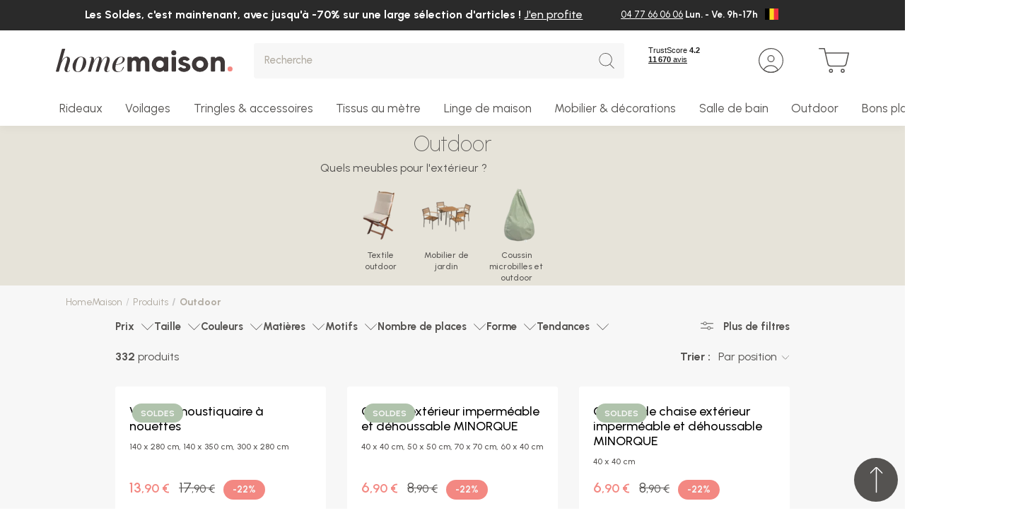

--- FILE ---
content_type: text/html; charset=UTF-8
request_url: https://www.homemaison.com/be/898-outdoor
body_size: 43363
content:
<!DOCTYPE html>

<html lang="be">
<head>
    <meta charset="utf-8">
    <meta http-equiv="X-UA-Compatible" content="IE=edge">

        
                                                <link rel="next" href="https://www.homemaison.com/be/898-outdoor/page-2" />
    
    
        
<link rel="canonical" href="https://www.homemaison.com/be/898-outdoor"/>

            <link rel="alternate" hreflang="x-default" href="https://www.homemaison.com/fr/898-outdoor"/>
                <link rel="alternate" hreflang="fr" href="https://www.homemaison.com/fr/898-outdoor"/>
                <link rel="alternate" hreflang="fr-BE" href="https://www.homemaison.com/be/898-outdoor"/>
                <link rel="alternate" hreflang="es" href="https://www.homemaison.com/es/898-outdoor"/>
                <link rel="alternate" hreflang="fr-CH" href="https://www.homemaison.com/ch/898-outdoor"/>
                <link rel="alternate" hreflang="de" href="https://www.homemaison.com/de/898-outdoor"/>
                <link rel="alternate" hreflang="it" href="https://www.homemaison.com/it/all-aperto"/>
    

                        
        
    <title>Outdoor - Homemaison </title>

    
            
    <script>
        window.dataLayer = window.dataLayer || [];
        window.dataLayer = [
            []
        ];

                                                                    window.dataLayer.push({
                        event: "audience",
                        ecommerce: {"user":{"profil":"lead"}}
                    });
                                                                window.dataLayer.push({
                        event: "general",
                        ecommerce: {"pagetype":"produits liste","productcategory":"Outdoor"}
                    });
                                        </script>

    

    <meta content="width=device-width, initial-scale=1, maximum-scale=1, user-scalable=no" name="viewport">

            
            
        
            <meta name="robots" content="index, follow">
                <meta property="og:title"
              content="Outdoor - Homemaison "/>
    
            <meta property="og:description"
              content="Mobiliers et accessoires pour jardin: des produits tendances et &amp;agrave; prix mini !

Le mobilier et les accessoires outdoor sont sp&amp;eacute;cialement con&amp;ccedil;us pour am&amp;eacute;nager les espaces en plein air. Des chaises aux tables en passant par les luminaires ext&amp;eacute;rieurs, trouvez tout ce qu&amp;#39;il vous faut pour cr&amp;eacute;er l&amp;#39;ambiance de votre choix."/>
        <meta name="description" content="Mobiliers et accessoires pour jardin: des produits tendances et &amp;agrave; prix mini !

Le mobilier et les accessoires outdoor sont sp&amp;eacute;cialement con&amp;ccedil;us pour am&amp;eacute;nager les espaces en plein air. Des chaises aux tables en passant par les luminaires ext&amp;eacute;rieurs, trouvez tout ce qu&amp;#39;il vous faut pour cr&amp;eacute;er l&amp;#39;ambiance de votre choix."/>
    
            <meta property="og:image" content="https://www.homemaison.com/media/cache/sylius_shop_product_thumbnail/69/ae/62e22cf79f016350f4b355e2164a.png"/>
    
            <meta property="og:type" content="website"/>
        <meta property="og:url"
              content="https://www.homemaison.com/be/898-outdoor"/>
    
        
    <script type="application/ld+json">[{"@context":"https://schema.org","@type":"BreadcrumbList","itemListElement":[{"@type":"ListItem","position":1,"name":"HomeMaison","item":"https://www.homemaison.com/be/"},{"@type":"ListItem","position":2,"name":"Produits","item":"https://www.homemaison.com/be/1-standard"},{"@type":"ListItem","position":3,"name":"Outdoor"}]}]</script>

    
        <link rel="apple-touch-icon" sizes="180x180" href="/build/homemaison/images/favicon/apple-touch-icon.png">
<link rel="icon" type="image/png" sizes="32x32" href="/build/homemaison/images/favicon/favicon-32x32.png">
<link rel="icon" type="image/png" sizes="16x16" href="/build/homemaison/images/favicon/favicon-16x16.png">
<link rel="shortcut icon" href="/build/homemaison/images/favicon/favicon.ico" type="image/x-icon">
<link rel="icon" href="/build/homemaison/images/favicon/favicon.ico" type="image/x-icon">
<meta name="msapplication-TileColor" content="#da532c">
<meta name="theme-color" content="#ffffff">

                <link rel="stylesheet" href="/build/dedi/dedi.e3be66c2.css">
<link rel="stylesheet" href="/build/homemaison/app.99c21d8d.css">
<link rel="stylesheet" href="/build/bitbag/cms/shop/bitbag-cms-shop.css">
<link rel="stylesheet" href="/bundles/dedisyliuscolissimoplugin/css/shipping/style.css">



<link rel="stylesheet" href="/bundles/payplugsyliuspayplugplugin/assets/shop/oney_common/index.css">

<link rel="stylesheet" href="/bundles/payplugsyliuspayplugplugin/assets/shop/payment/index.css">

    
    <link rel="stylesheet" href="/build/dedi/shop.fad1de9f.css">

    <!-- TrustBox script -->
    <script type="text/javascript" src="//widget.trustpilot.com/bootstrap/v5/tp.widget.bootstrap.min.js" async></script>
    <!-- End TrustBox script -->

    

<!-- Google Tag Manager -->
    <script>(function(w,d,s,l,i){w[l]=w[l]||[];w[l].push({'gtm.start':
                new Date().getTime(),event:'gtm.js'});var f=d.getElementsByTagName(s)[0],
            j=d.createElement(s),dl=l!='dataLayer'?'&l='+l:'';j.async=true;j.src=
            'https://www.googletagmanager.com/gtm.js?id='+i+dl;f.parentNode.insertBefore(j,f);
        })(window,document,'script','dataLayer','GTM-WPJZ93R');</script>
    <!-- End Google Tag Manager -->
</head>

<body class="page-listing bg-main-light">


<!-- Google Tag Manager (noscript) -->
<noscript><iframe src="https://www.googletagmanager.com/ns.html?id=GTM-WPJZ93R"
                  height="0" width="0" style="display:none;visibility:hidden"></iframe></noscript>
<!-- End Google Tag Manager (noscript) -->

<main id="main" class="content-container">
            
<header class="header-container">
     
            <div class="header-top-message-content alert alert-dismissible fade show" style="background-color: #2a2a2a;">
            <div class="container-fluid">
                <div class="row">
                    <div class="col-9 align-left">
                        
                        <p>Les Soldes, c&#39;est maintenant, avec jusqu&#39;&agrave; -70% sur une large s&eacute;lection d&#39;articles ! <a href="https://www.homemaison.com/fr/les-bonnes-affaires">J&#39;en profite</a></p>

                                            </div>
                                            <div class="col-3">
                            <div class="header-top-right">
    
<div class="row">    <div class="col-12">
                                <ul>
                                                                        <li><p><a href="tel:+33477660606">04 77 66 06 06</a> Lun. - Ve. 9h-17h</p></li>
                                                            </ul>
                    </div>


</div>


        <div class="menu-lang">
        <button class="dropdown-toggle" type="button" id="dropdownMenuLang" data-toggle="dropdown" aria-haspopup="true" aria-expanded="false">
                            <img src="/uploads/channel_flag/Flag_of_Belgium.svg-64a44a2beda381.16060479.png" width='19' height='13' class="img-fluid">
                    </button>
                    <div class="dropdown-menu dropdown-menu-right" aria-labelledby="dropdownMenuLang">
                                    <a class="dropdown-item" href="https://www.homemaison.com/fr/">
                                                    <img src="/uploads/channel_flag/Flag_of_France-64fb0d16442f95.64062688.svg" width='19' height='13' class="img-fluid" loading="lazy">
                                            </a>
                                    <a class="dropdown-item" href="https://www.homemaison.com/es/">
                                                    <img src="/uploads/channel_flag/Flag_of_Spain.svg-64a4499a092265.45796466.webp" width='19' height='13' class="img-fluid" loading="lazy">
                                            </a>
                                    <a class="dropdown-item" href="https://www.homemaison.com/ch/">
                                                    <img src="/uploads/channel_flag/Flag_of_Switzerland.svg-64a449c19368c6.14523767.png" width='19' height='13' class="img-fluid" loading="lazy">
                                            </a>
                                    <a class="dropdown-item" href="https://www.homemaison.com/de/">
                                                    <img src="/uploads/channel_flag/Flag_of_Germany.svg-64a44a1745cb88.81860766.png" width='19' height='13' class="img-fluid" loading="lazy">
                                            </a>
                                    <a class="dropdown-item" href="https://www.homemaison.com/it/">
                                                    <img src="/uploads/channel_flag/Flag_of_Italy.svg-682c755e5d9f12.85735079.png" width='19' height='13' class="img-fluid" loading="lazy">
                                            </a>
                            </div>
            </div>
</div>

                        </div>
                                                        </div>
            </div>
            
        </div>
            <div class="header-content">
        <div class="container-fluid">
            <div class="row">
                <div class="col col-auto header-mobile pr-0">
                    <button class="header-link-menu">
                        <svg class="svg svg-menu" xmlns="http://www.w3.org/2000/svg" width="28.639" height="19.25" viewBox="0 0 28.639 19.25">
  <path d="M27.389.625H0A.625.625,0,0,1-.625,0,.625.625,0,0,1,0-.625H27.389A.625.625,0,0,1,28.014,0,.625.625,0,0,1,27.389.625Z" transform="translate(0.625 0.625)" />
  <path d="M27.389.625H0A.625.625,0,0,1-.625,0,.625.625,0,0,1,0-.625H27.389A.625.625,0,0,1,28.014,0,.625.625,0,0,1,27.389.625Z" transform="translate(0.625 9.625)" />
  <path d="M27.389.625H0A.625.625,0,0,1-.625,0,.625.625,0,0,1,0-.625H27.389A.625.625,0,0,1,28.014,0,.625.625,0,0,1,27.389.625Z" transform="translate(0.625 18.625)" />
</svg>
                        <span class="header-menu-text">Menu</span>
                    </button>
                </div>
                <div class="col col-lg-auto order-lg-1 header-logo-wrapper">
                    <div class="header-logo">
    <a href="/be/">
        <img src="/build/homemaison/images/logo.svg" alt="Home Maison BE" width="250" height="33" class="img-fluid"/>
    </a>
</div>
                </div>
                <div class="col-auto col-lg-auto order-lg-3 header-links-wrapper">
                    <div class="header-link">
                        <!-- TrustBox widget - Mini -->
                        <div class="trustpilot-widget" data-locale="fr-FR" data-template-id="53aa8807dec7e10d38f59f32" data-businessunit-id="4d639e1b00006400050ec99f" data-style-height="65px" data-style-width="110px" data-theme="light">
                            <span class = "obfuscation" data-hm="aHR0cHM6Ly9mci50cnVzdHBpbG90LmNvbS9yZXZpZXcvd3d3LmhvbWVtYWlzb24uY29t" target="_blank" rel="noopener">Trustpilot</span>
                        </div>
                        <!-- End TrustBox widget -->
                    </div>

                                        
    <span data-hm="L2JlL2xvZ2lu" class=" header-link obfuscation">
    <svg class="svg svg-user" xmlns="http://www.w3.org/2000/svg" width="35" height="35" viewBox="0 0 35 35">
  <path d="M17.5,1.25A16.25,16.25,0,0,0,6.01,28.99,16.25,16.25,0,1,0,28.99,6.01,16.144,16.144,0,0,0,17.5,1.25M17.5,0A17.5,17.5,0,1,1,0,17.5,17.5,17.5,0,0,1,17.5,0Z" />
  <path d="M5,1.25A3.75,3.75,0,1,0,8.75,5,3.754,3.754,0,0,0,5,1.25M5,0A5,5,0,1,1,0,5,5,5,0,0,1,5,0Z" transform="translate(12.5 10)" />
  <path d="M-6772.356,709.9a16.085,16.085,0,0,0,9.073-2.766,10.75,10.75,0,0,0-9.429-5.582,10.71,10.71,0,0,0-5.8,1.7,10.781,10.781,0,0,0-3.424,3.529,16.153,16.153,0,0,0,3.965,2.127,16.2,16.2,0,0,0,5.615,1m0,1.25a17.428,17.428,0,0,1-11.18-4.036,12,12,0,0,1,10.823-6.812,12,12,0,0,1,11.014,7.229A17.424,17.424,0,0,1-6772.356,711.151Z" transform="translate(6789.856 -676.152)" />
</svg>
        <span class="header-desktop header-link-text">Mon compte</span>
    </span>

                                                                <div class="header-link">
    

<span data-hm="L2JlL2NhcnQ=" class="header-link header-link-cart obfuscation">
    <div class="icon-cart-wrapper">
        <svg class="svg svg-cart" xmlns="http://www.w3.org/2000/svg" width="35.197" height="28.802" viewBox="0 0 35.197 28.802">
  <path d="M1.7-.625A2.322,2.322,0,1,1-.625,1.7,2.325,2.325,0,0,1,1.7-.625Zm0,3.395A1.072,1.072,0,1,0,.625,1.7,1.074,1.074,0,0,0,1.7,2.77Z" transform="translate(12.506 24.782)" />
  <path d="M1.7-.625A2.322,2.322,0,1,1-.625,1.7,2.325,2.325,0,0,1,1.7-.625Zm0,3.395A1.072,1.072,0,1,0,.625,1.7,1.074,1.074,0,0,0,1.7,2.77Z" transform="translate(26.085 24.782)" />
  <path d="M14782.5,16005.2a4.018,4.018,0,0,1-3.92-3.134l-3.893-17.235h-5.442a.625.625,0,0,1,0-1.249h5.94a.623.623,0,0,1,.611.485l1.04,4.605.048,0h26.311a.624.624,0,0,1,.54.316v0l.011.02.006.013,0,.009a.63.63,0,0,1,.048.4l-2.8,12.617a4.021,4.021,0,0,1-3.925,3.149Zm-2.7-3.406a2.753,2.753,0,0,0,2.7,2.156h14.577a2.755,2.755,0,0,0,2.7-2.169l2.636-11.857h-25.3Z" transform="translate(-14768.625 -15983.58)" />
</svg>
            </div>
    <span class="header-desktop header-link-text">Mon panier</span>
</span>



    





</div>

                                    </div>
                <div class="col-12 col-lg order-lg-2 header-search-wrapper">
                    
<div>
    <form name="monsieurbiz_searchplugin_search" method="post" action="/be/search" class="ui search item autocomplete-search">
    

    <div class="dropdown">
        <div class="input-group input-search">
            <input type="text" id="monsieurbiz_searchplugin_search_query" name="monsieurbiz_searchplugin_search[query]" required="required" placeholder="Recherche" autocomplete="off" class="form-control" />
            <div class="input-group-append">
                <button class="btn btn-square" type="submit">
                    <svg class="svg svg-search" xmlns="http://www.w3.org/2000/svg" width="31.125" height="32.125" viewBox="0 0 31.125 32.125">
  <path d="M13.5,1.25A12.25,12.25,0,0,0,4.838,22.162,12.25,12.25,0,0,0,22.162,4.838,12.17,12.17,0,0,0,13.5,1.25M13.5,0A13.5,13.5,0,1,1,0,13.5,13.5,13.5,0,0,1,13.5,0Z"/>
  <path d="M8,8.625a.623.623,0,0,1-.442-.183l-8-8a.625.625,0,0,1,0-.884.625.625,0,0,1,.884,0l8,8A.625.625,0,0,1,8,8.625Z" transform="translate(22.5 23.5)"/>
</svg>
                </button>
            </div>
        </div>
        <div class="dropdown-menu autocomplete-results" style="overflow-y: auto"></div>
    </div>
    </form>
</div>

                </div>
            </div>
        </div>
    </div>

    
    <nav class="menu-container" aria-label="Main">
        <div class="menu-wrapper">
            <div class="container-fluid">
                <div data-menu>
                    <ul class="main-menu menu-lvl1" data-items>
                                                                                <li class="has-submenu menu-group-container">
                                <div class="menu-title title-menu-lvl1">
                                    <a class="menu-link" data-tab="1">
    
    Rideaux
</a>

                                                                            <span class="menu-link-icon"></span>
                                                                    </div>

                                                                    <div class="menu-block" data-tab="1">
    <div class="container-fluid">
        <div class="menu-back">
            <span class="menu-back-icon"></span>
            <span class="menu-back-link">
                Rideaux
            </span>
        </div>

            <div class="row">
        <div class="col-12 col-lg no-position-mobile d-lg-flex">
            <ul class="menu-group menu-lvl2 col3">
                                                
        <li class="has-submenu">
                <div class="menu-title title-menu-lvl1">
                    <a class="menu-link" href="/be/27-rideaux">
                                                    Rideaux
                                            </a>
                                            <span class="menu-link-icon"></span>
                                    </div>
                            <div class="menu-block">
                    <div class="container-fluid menu-block-wrapper pmenu-2 with-img">
                        <div class="menu-back">
                            <span class="menu-back-icon"></span>
                            <span class="menu-back-link">
                                                                    Rideaux
                                                            </span>
                        </div>

                        <ul class="menu-lvl2">
                                                                        
        <li class="has-submenu">
                <div class="menu-title title-menu-lvl2">
                    <a class="menu-link" href="/be/27-18-rideaux-rideaux-pret-a-poser">
                                                    Rideaux par besoin
                                            </a>
                                            <span class="menu-link-icon"></span>
                                    </div>
                            <div class="menu-block">
                    <div class="container-fluid ">
                        <div class="menu-back">
                            <span class="menu-back-icon"></span>
                            <span class="menu-back-link">
                                                                    Rideaux par besoin
                                                            </span>
                        </div>

                        <ul class="menu-lvl3">
                                                                        
        <li >
                <div class="menu-title title-menu-lvl3">
                    <a class="menu-link" href="/be/874-rideaux-tamisants">
                                                    Rideaux tamisants
                                            </a>
                                    </div>
                    </li>
    
                                                                        
        <li >
                <div class="menu-title title-menu-lvl3">
                    <a class="menu-link" href="/be/121-rideaux-occultants">
                                                    Rideaux occultants
                                            </a>
                                    </div>
                    </li>
    
                                                                        
        <li >
                <div class="menu-title title-menu-lvl3">
                    <a class="menu-link" href="/be/839-rideaux-phoniques-thermiques">
                                                    Rideaux thermiques
                                            </a>
                                    </div>
                    </li>
    
                                                                        
        <li >
                <div class="menu-title title-menu-lvl3">
                    <a class="menu-link" href="/be/9038-rideaux-phoniques">
                                                    Rideaux phoniques
                                            </a>
                                    </div>
                    </li>
    
                                                                        
        <li >
                <div class="menu-title title-menu-lvl3">
                    <a class="menu-link" href="/be/71-rideaux-ignifuges-non-feu">
                                                    Rideaux ignifugés non feu
                                            </a>
                                    </div>
                    </li>
    
                                                                        
        <li >
                <div class="menu-title title-menu-lvl3">
                    <a class="menu-link" href="/be/rideaux-enfant">
                                                    Rideaux enfant
                                            </a>
                                    </div>
                    </li>
    
                                                                
                                                                        
        <li >
                <div class="menu-title title-menu-lvl3">
                    <a class="menu-link" href="/be/961-rideaux-exterieurs-outdoor">
                                                    Rideaux terrasse et jardin
                                            </a>
                                    </div>
                    </li>
    
                                                                        
        <li >
                <div class="menu-title title-menu-lvl3">
                    <a class="menu-link" href="/be/732-doublures-pour-rideaux">
                                                    Doublures rideaux
                                            </a>
                                    </div>
                    </li>
    
                                                                        
        <li >
                <div class="menu-title title-menu-lvl3">
                    <a class="menu-link" href="/be/873-rideaux-unis">
                                                    Rideaux unis
                                            </a>
                                    </div>
                    </li>
    
                                                                
                                                                
                                                                
                                                                
                                                                
                                                                        
        <li >
                <div class="menu-title title-menu-lvl3">
                    <a class="menu-link" href="/be/648-rideaux-a-motifs">
                                                    Rideaux à motifs
                                            </a>
                                    </div>
                    </li>
    
                                                                                 </ul>
                    </div>
                </div>
                    </li>
    
                                                                        
        <li class="has-submenu">
                <div class="menu-title title-menu-lvl2">
                    <a class="menu-link" href="/be/27-20-rideaux-par-matiere">
                                                    Rideaux par matière
                                            </a>
                                            <span class="menu-link-icon"></span>
                                    </div>
                            <div class="menu-block">
                    <div class="container-fluid ">
                        <div class="menu-back">
                            <span class="menu-back-icon"></span>
                            <span class="menu-back-link">
                                                                    Rideaux par matière
                                                            </span>
                        </div>

                        <ul class="menu-lvl3">
                                                                        
        <li >
                <div class="menu-title title-menu-lvl3">
                    <a class="menu-link" href="/be/500-rideau-lin">
                                                    Rideaux lin
                                            </a>
                                    </div>
                    </li>
    
                                                                        
        <li >
                <div class="menu-title title-menu-lvl3">
                    <a class="menu-link" href="/be/501-rideau-gaze-de-coton">
                                                    Rideaux gaze de coton
                                            </a>
                                    </div>
                    </li>
    
                                                                        
        <li >
                <div class="menu-title title-menu-lvl3">
                    <a class="menu-link" href="/be/502-rideau-macrame">
                                                    Rideaux macramé
                                            </a>
                                    </div>
                    </li>
    
                                                                        
        <li >
                <div class="menu-title title-menu-lvl3">
                    <a class="menu-link" href="/be/503-rideau-velours">
                                                    Rideaux velours
                                            </a>
                                    </div>
                    </li>
    
                                                                        
        <li >
                <div class="menu-title title-menu-lvl3">
                    <a class="menu-link" href="/be/504-rideau-coton">
                                                    Rideaux coton
                                            </a>
                                    </div>
                    </li>
    
                                                                        
        <li >
                <div class="menu-title title-menu-lvl3">
                    <a class="menu-link" href="/be/505-rideau-jacquard">
                                                    Rideaux jacquard
                                            </a>
                                    </div>
                    </li>
    
                                                                        
        <li >
                <div class="menu-title title-menu-lvl3">
                    <a class="menu-link" href="/be/506-rideau-polyester">
                                                    Rideaux polyester
                                            </a>
                                    </div>
                    </li>
    
                                                                
                                                                
                                                                
                                                                
                                                                
                                                                
                                                                
                                                                                 </ul>
                    </div>
                </div>
                    </li>
    
                                                                        
        <li class="has-submenu">
                <div class="menu-title title-menu-lvl2">
                    <a class="menu-link" href="/be/27-21-rideaux-finition-de-tete">
                                                    Rideaux par finition
                                            </a>
                                            <span class="menu-link-icon"></span>
                                    </div>
                            <div class="menu-block">
                    <div class="container-fluid ">
                        <div class="menu-back">
                            <span class="menu-back-icon"></span>
                            <span class="menu-back-link">
                                                                    Rideaux par finition
                                                            </span>
                        </div>

                        <ul class="menu-lvl3">
                                                                        
        <li >
                <div class="menu-title title-menu-lvl3">
                    <a class="menu-link" href="/be/600-rideau-oeillet">
                                                    Rideaux à oeillets
                                            </a>
                                    </div>
                    </li>
    
                                                                        
        <li >
                <div class="menu-title title-menu-lvl3">
                    <a class="menu-link" href="/be/601-rideau-galon-fronceur">
                                                    Rideaux à galon fronceur
                                            </a>
                                    </div>
                    </li>
    
                                                                        
        <li >
                <div class="menu-title title-menu-lvl3">
                    <a class="menu-link" href="/be/602-rideau-nouette">
                                                    Rideaux à nouettes
                                            </a>
                                    </div>
                    </li>
    
                                                                        
        <li >
                <div class="menu-title title-menu-lvl3">
                    <a class="menu-link" href="/be/603-rideau-pattes">
                                                    Rideaux à pattes
                                            </a>
                                    </div>
                    </li>
    
                                                                        
        <li >
                <div class="menu-title title-menu-lvl3">
                    <a class="menu-link" href="/be/605-rideau-sans-oeillet">
                                                    Rideaux sans oeillets
                                            </a>
                                    </div>
                    </li>
    
                                                                
                                                                
                                                                                 </ul>
                    </div>
                </div>
                    </li>
    
                                                                        
        <li class="has-submenu">
                <div class="menu-title title-menu-lvl2">
                    <a class="menu-link" href="/be/27-22-rideaux-par-couleur">
                                                    Rideaux par couleur
                                            </a>
                                            <span class="menu-link-icon"></span>
                                    </div>
                            <div class="menu-block">
                    <div class="container-fluid ">
                        <div class="menu-back">
                            <span class="menu-back-icon"></span>
                            <span class="menu-back-link">
                                                                    Rideaux par couleur
                                                            </span>
                        </div>

                        <ul class="menu-lvl3">
                                                                        
        <li >
                <div class="menu-title title-menu-lvl3">
                    <a class="menu-link" href="/be/700-rideau-beige">
                                                    Rideaux beiges
                                            </a>
                                    </div>
                    </li>
    
                                                                        
        <li >
                <div class="menu-title title-menu-lvl3">
                    <a class="menu-link" href="/be/701-rideau-blanc">
                                                    Rideaux blancs
                                            </a>
                                    </div>
                    </li>
    
                                                                        
        <li >
                <div class="menu-title title-menu-lvl3">
                    <a class="menu-link" href="/be/702-rideau-terracotta">
                                                    Rideaux terracotta
                                            </a>
                                    </div>
                    </li>
    
                                                                        
        <li >
                <div class="menu-title title-menu-lvl3">
                    <a class="menu-link" href="/be/703-rideaux-verts">
                                                    Rideaux verts
                                            </a>
                                    </div>
                    </li>
    
                                                                        
        <li >
                <div class="menu-title title-menu-lvl3">
                    <a class="menu-link" href="/be/704-rideau-bleu">
                                                    Rideaux bleus
                                            </a>
                                    </div>
                    </li>
    
                                                                        
        <li >
                <div class="menu-title title-menu-lvl3">
                    <a class="menu-link" href="/be/705-rideau-noir">
                                                    Rideaux noirs
                                            </a>
                                    </div>
                    </li>
    
                                                                        
        <li >
                <div class="menu-title title-menu-lvl3">
                    <a class="menu-link" href="/be/706-rideau-gris">
                                                    Rideaux gris
                                            </a>
                                    </div>
                    </li>
    
                                                                
                                                                
                                                                
                                                                
                                                                
                                                                
                                                                
                                                                
                                                                
                                                                
                                                                
                                                                
                                                                
                                                                
                                                                
                                                                
                                                                
                                                                
                                                                
                                                                
                                                                
                                                                
                                                                
                                                                
                                                                
                                                                
                                                                
                                                                
                                                                
                                                                
                                                                
                                                                
                                                                                 </ul>
                    </div>
                </div>
                    </li>
    
                                                                        
        <li class="has-submenu">
                <div class="menu-title title-menu-lvl2">
                    <a class="menu-link" href="/be/27-42-rideaux-par-taille">
                                                    Rideaux par taille
                                            </a>
                                            <span class="menu-link-icon"></span>
                                    </div>
                            <div class="menu-block">
                    <div class="container-fluid ">
                        <div class="menu-back">
                            <span class="menu-back-icon"></span>
                            <span class="menu-back-link">
                                                                    Rideaux par taille
                                                            </span>
                        </div>

                        <ul class="menu-lvl3">
                                                                        
        <li >
                <div class="menu-title title-menu-lvl3">
                    <a class="menu-link" href="/be/456-rideau-taille-standard">
                                                    Rideau taille standard
                                            </a>
                                    </div>
                    </li>
    
                                                                        
        <li >
                <div class="menu-title title-menu-lvl3">
                    <a class="menu-link" href="/be/9016-rideau-grande-largeur">
                                                    Rideau grande largeur
                                            </a>
                                    </div>
                    </li>
    
                                                                        
        <li >
                <div class="menu-title title-menu-lvl3">
                    <a class="menu-link" href="/be/268-rideau-grande-hauteur">
                                                    Rideau grande hauteur
                                            </a>
                                    </div>
                    </li>
    
                                                                        
        <li >
                <div class="menu-title title-menu-lvl3">
                    <a class="menu-link" href="/be/9017-rideau-court">
                                                    Rideau court
                                            </a>
                                    </div>
                    </li>
    
                                                                        
        <li >
                <div class="menu-title title-menu-lvl3">
                    <a class="menu-link" href="/be/597-rideau-sur-mesure">
                                                    Rideau sur mesure
                                            </a>
                                    </div>
                    </li>
    
                                                                
                                                                
                                                                
                                                                
                                                                
                                                                
                                                                
                                                                
                                                                
                                                                
                                                                
                                                                
                                                                
                                                                
                                                                
                                                                
                                                                
                                                                
                                                                
                                                                
                                                                
                                                                
                                                                
                                                                
                                                                
                                                                
                                                                
                                                                
                                                                
                                                                
                                                                
                                                                
                                                                
                                                                
                                                                
                                                                
                                                                
                                                                
                                                                
                                                                
                                                                
                                                                
                                                                                 </ul>
                    </div>
                </div>
                    </li>
    
                                                                
                                                                
                                                                        
        <li class="has-submenu">
                <div class="menu-title title-menu-lvl2">
                    <a class="menu-link" href="/be/2-stores">
                                                    Stores
                                            </a>
                                            <span class="menu-link-icon"></span>
                                    </div>
                            <div class="menu-block">
                    <div class="container-fluid ">
                        <div class="menu-back">
                            <span class="menu-back-icon"></span>
                            <span class="menu-back-link">
                                                                    Stores
                                                            </span>
                        </div>

                        <ul class="menu-lvl3">
                                                                
                                                                        
        <li >
                <div class="menu-title title-menu-lvl3">
                    <a class="menu-link" href="/be/74-stores-bateaux">
                                                    Stores bateaux
                                            </a>
                                    </div>
                    </li>
    
                                                                        
        <li >
                <div class="menu-title title-menu-lvl3">
                    <a class="menu-link" href="/be/73-stores-venitiens">
                                                    Stores vénitiens
                                            </a>
                                    </div>
                    </li>
    
                                                                        
        <li >
                <div class="menu-title title-menu-lvl3">
                    <a class="menu-link" href="/be/894-stores-tamisants">
                                                    Stores tamisants
                                            </a>
                                    </div>
                    </li>
    
                                                                        
        <li >
                <div class="menu-title title-menu-lvl3">
                    <a class="menu-link" href="/be/893-stores-occultants">
                                                    Stores occultants
                                            </a>
                                    </div>
                    </li>
    
                                                                        
        <li >
                <div class="menu-title title-menu-lvl3">
                    <a class="menu-link" href="/be/869-stores-enrouleurs-jour-nuit">
                                                    Stores enrouleurs jour/nuit
                                            </a>
                                    </div>
                    </li>
    
                                                                        
        <li >
                <div class="menu-title title-menu-lvl3">
                    <a class="menu-link" href="/be/72-stores-enrouleurs">
                                                    Stores enrouleurs
                                            </a>
                                    </div>
                    </li>
    
                                                                
                                                                                 </ul>
                    </div>
                </div>
                    </li>
    
                                                                        
        <li class="has-submenu">
                <div class="menu-title title-menu-lvl2">
                    <a class="menu-link" href="/be/27-73-rideaux-par-opacite">
                                                    Rideaux par opacité
                                            </a>
                                            <span class="menu-link-icon"></span>
                                    </div>
                            <div class="menu-block">
                    <div class="container-fluid ">
                        <div class="menu-back">
                            <span class="menu-back-icon"></span>
                            <span class="menu-back-link">
                                                                    Rideaux par opacité
                                                            </span>
                        </div>

                        <ul class="menu-lvl3">
                                                                        
        <li >
                <div class="menu-title title-menu-lvl3">
                    <a class="menu-link" href="/be/185-rideaux-semi-transparent">
                                                    Rideaux semi transparent
                                            </a>
                                    </div>
                    </li>
    
                                                                        
        <li >
                <div class="menu-title title-menu-lvl3">
                    <a class="menu-link" href="/be/345-rideaux-tamisants">
                                                    Rideaux tamisants
                                            </a>
                                    </div>
                    </li>
    
                                                                        
        <li >
                <div class="menu-title title-menu-lvl3">
                    <a class="menu-link" href="/be/27-73-rideaux-par-opacite/rideaux-obscurcissants">
                                                    Rideaux obscurcissants
                                            </a>
                                    </div>
                    </li>
    
                                                                        
        <li >
                <div class="menu-title title-menu-lvl3">
                    <a class="menu-link" href="/be/457-rideaux-occultants-total">
                                                    Rideaux occultants total
                                            </a>
                                    </div>
                    </li>
    
                                                                                 </ul>
                    </div>
                </div>
                    </li>
    
                                                                
                                                                                                                          <li class="cms-links-box">
                                    <ul class="cms-links">
                                                                                    <li class="has-submenu">
                                                    <div class="menu-title title-menu-lvl2">
        <div class="menu-link">Conseils</div>
        <span class="menu-link-icon"></span>
    </div>
    <div class="menu-block">
        <div class="container-fluid">
            <div class="menu-back">
                <div class="menu-back-icon"></div>
                <span class="menu-back-link">Conseils</span>
            </div>
            <ul class="menu-lvl3">
                                    <li>
                        <div class="menu-title title-menu-lvl3">
                                                                                <a class="menu-link" href="/fr/choisir-ses-rideaux.html">
                                Comment choisir ses rideaux
                            </a>
                                                                            </div>

                    </li>
                                    <li>
                        <div class="menu-title title-menu-lvl3">
                                                                                <a class="menu-link" href="https://homemaison.zendesk.com/hc/fr/articles/17260765014289--Comment-prendre-les-mesures-de-mon-rideau-ou-voilage-">
                                Comment prendre les mesures de mon rideau ?
                            </a>
                                                                            </div>

                    </li>
                                    <li>
                        <div class="menu-title title-menu-lvl3">
                                                                                <a class="menu-link" href="https://homemaison.zendesk.com/hc/fr/articles/17260912238481-Quelle-t%C3%AAte-de-rideau-choisir-">
                                Quelle tête choisir pour mon rideau ?
                            </a>
                                                                            </div>

                    </li>
                            </ul>
        </div>
    </div>

    <div class="menu-title title-menu-lvl2">
        <div class="menu-link">Mon projet sur mesure</div>
        <span class="menu-link-icon"></span>
    </div>
    <div class="menu-block">
        <div class="container-fluid">
            <div class="menu-back">
                <div class="menu-back-icon"></div>
                <span class="menu-back-link">Mon projet sur mesure</span>
            </div>
            <ul class="menu-lvl3">
                                    <li>
                        <div class="menu-title title-menu-lvl3">
                                                                                <a class="menu-link" href="/be/27-19-rideaux-rideaux-sur-mesure">
                                Rideaux sur mesure
                            </a>
                                                                            </div>

                    </li>
                            </ul>
        </div>
    </div>


                                            </li>
                                                                                                                    </ul>
                                </li>
                                                    </ul>
                    </div>
                </div>
                    </li>
    
                            </ul>
        </div>
                    <div class="col-lg-auto d-none d-lg-block menu-image pmenu-2">
                                    <a href="https://www.homemaison.com/be/27-19-rideaux-rideaux-sur-mesure">
                        <img class="img-fluid" loading="lazy" width="320" height="320" src="https://www.homemaison.com/media/cache/app_shop_megamenu_catalog/dedi_megamenu/rideau-sur-mesure-68e676c6d08e8.webp">
                    </a>
                            </div>
            </div>
    </div>
</div>

                                                            </li>
                                                                                <li class="has-submenu menu-group-container">
                                <div class="menu-title title-menu-lvl1">
                                    <a class="menu-link" data-tab="2">
    
    Voilages
</a>

                                                                            <span class="menu-link-icon"></span>
                                                                    </div>

                                                                    <div class="menu-block" data-tab="2">
    <div class="container-fluid">
        <div class="menu-back">
            <span class="menu-back-icon"></span>
            <span class="menu-back-link">
                Voilages
            </span>
        </div>

            <div class="row">
        <div class="col-12 col-lg no-position-mobile d-lg-flex">
            <ul class="menu-group menu-lvl2 col3">
                                                
        <li class="has-submenu">
                <div class="menu-title title-menu-lvl1">
                    <a class="menu-link" href="/be/80-voilages">
                                                    Voilages
                                            </a>
                                            <span class="menu-link-icon"></span>
                                    </div>
                            <div class="menu-block">
                    <div class="container-fluid menu-block-wrapper pmenu-2 with-img">
                        <div class="menu-back">
                            <span class="menu-back-icon"></span>
                            <span class="menu-back-link">
                                                                    Voilages
                                                            </span>
                        </div>

                        <ul class="menu-lvl2">
                                                                        
        <li class="has-submenu">
                <div class="menu-title title-menu-lvl2">
                    <a class="menu-link" href="/be/80-20-voilages-voilages-pret-a-poser">
                                                    Voilages par besoin
                                            </a>
                                            <span class="menu-link-icon"></span>
                                    </div>
                            <div class="menu-block">
                    <div class="container-fluid ">
                        <div class="menu-back">
                            <span class="menu-back-icon"></span>
                            <span class="menu-back-link">
                                                                    Voilages par besoin
                                                            </span>
                        </div>

                        <ul class="menu-lvl3">
                                                                
                                                                        
        <li >
                <div class="menu-title title-menu-lvl3">
                    <a class="menu-link" href="/be/80-20-voilages-voilages-pret-a-poser/rideau-petite-fenetre">
                                                    Rideau petite fenêtre
                                            </a>
                                    </div>
                    </li>
    
                                                                        
        <li >
                <div class="menu-title title-menu-lvl3">
                    <a class="menu-link" href="/be/884-voilages-tamisants">
                                                    Voilages tamisants
                                            </a>
                                    </div>
                    </li>
    
                                                                        
        <li >
                <div class="menu-title title-menu-lvl3">
                    <a class="menu-link" href="/be/883-voilages-transparents">
                                                    Voilages transparents
                                            </a>
                                    </div>
                    </li>
    
                                                                        
        <li >
                <div class="menu-title title-menu-lvl3">
                    <a class="menu-link" href="/be/882-voilages-unis">
                                                    Voilages unis
                                            </a>
                                    </div>
                    </li>
    
                                                                        
        <li >
                <div class="menu-title title-menu-lvl3">
                    <a class="menu-link" href="/be/514-voilages-a-motifs">
                                                    Voilages à motifs
                                            </a>
                                    </div>
                    </li>
    
                                                                        
        <li >
                <div class="menu-title title-menu-lvl3">
                    <a class="menu-link" href="/be/885-voilages-traditionnels">
                                                    Voilages traditionnels
                                            </a>
                                    </div>
                    </li>
    
                                                                        
        <li >
                <div class="menu-title title-menu-lvl3">
                    <a class="menu-link" href="/be/736-voilages-ignifuges-non-feu">
                                                    Voilages ignifugés non feu
                                            </a>
                                    </div>
                    </li>
    
                                                                        
        <li >
                <div class="menu-title title-menu-lvl3">
                    <a class="menu-link" href="/be/737-voilages-tisses-en-france">
                                                    Voilages tissés en France
                                            </a>
                                    </div>
                    </li>
    
                                                                        
        <li >
                <div class="menu-title title-menu-lvl3">
                    <a class="menu-link" href="/be/966-voilages-pour-porte-fenetre">
                                                    Voilages pour porte fenêtre
                                            </a>
                                    </div>
                    </li>
    
                                                                        
        <li >
                <div class="menu-title title-menu-lvl3">
                    <a class="menu-link" href="/be/150-panneaux-japonais">
                                                    Panneaux japonais
                                            </a>
                                    </div>
                    </li>
    
                                                                
                                                                
                                                                                 </ul>
                    </div>
                </div>
                    </li>
    
                                                                        
        <li class="has-submenu">
                <div class="menu-title title-menu-lvl2">
                    <a class="menu-link" href="/be/80-21-voilages-petits-voilages-pret-a-poser">
                                                    Petits voilages de fenêtre
                                            </a>
                                            <span class="menu-link-icon"></span>
                                    </div>
                            <div class="menu-block">
                    <div class="container-fluid ">
                        <div class="menu-back">
                            <span class="menu-back-icon"></span>
                            <span class="menu-back-link">
                                                                    Petits voilages de fenêtre
                                                            </span>
                        </div>

                        <ul class="menu-lvl3">
                                                                
                                                                        
        <li >
                <div class="menu-title title-menu-lvl3">
                    <a class="menu-link" href="/be/886-vitrages-a-la-paire">
                                                    Vitrages à la paire
                                            </a>
                                    </div>
                    </li>
    
                                                                        
        <li >
                <div class="menu-title title-menu-lvl3">
                    <a class="menu-link" href="/be/879-vitrages-a-l-unite">
                                                    Vitrages à l&#039;unité
                                            </a>
                                    </div>
                    </li>
    
                                                                        
        <li >
                <div class="menu-title title-menu-lvl3">
                    <a class="menu-link" href="/be/880-vitrages-a-remonter">
                                                    Vitrages à remonter
                                            </a>
                                    </div>
                    </li>
    
                                                                        
        <li >
                <div class="menu-title title-menu-lvl3">
                    <a class="menu-link" href="/be/881-rideaux-bonnefemme">
                                                    Rideaux bonnefemme
                                            </a>
                                    </div>
                    </li>
    
                                                                        
        <li >
                <div class="menu-title title-menu-lvl3">
                    <a class="menu-link" href="/be/754-brise-bise-et-modulable">
                                                    Brise-bise et modulable
                                            </a>
                                    </div>
                    </li>
    
                                                                        
        <li >
                <div class="menu-title title-menu-lvl3">
                    <a class="menu-link" href="/be/14-stores-voilage">
                                                    Stores voilage
                                            </a>
                                    </div>
                    </li>
    
                                                                                 </ul>
                    </div>
                </div>
                    </li>
    
                                                                        
        <li class="has-submenu">
                <div class="menu-title title-menu-lvl2">
                    <a class="menu-link" href="/be/80-23-voilages-par-matiere">
                                                    Voilages par matière
                                            </a>
                                            <span class="menu-link-icon"></span>
                                    </div>
                            <div class="menu-block">
                    <div class="container-fluid ">
                        <div class="menu-back">
                            <span class="menu-back-icon"></span>
                            <span class="menu-back-link">
                                                                    Voilages par matière
                                                            </span>
                        </div>

                        <ul class="menu-lvl3">
                                                                        
        <li >
                <div class="menu-title title-menu-lvl3">
                    <a class="menu-link" href="/be/040-voilages-lin">
                                                    Voilages lin
                                            </a>
                                    </div>
                    </li>
    
                                                                        
        <li >
                <div class="menu-title title-menu-lvl3">
                    <a class="menu-link" href="/be/041-voilage-gaze-de-coton">
                                                    Voilage gaze de coton
                                            </a>
                                    </div>
                    </li>
    
                                                                        
        <li >
                <div class="menu-title title-menu-lvl3">
                    <a class="menu-link" href="/be/042-voilages-coton">
                                                    Voilages coton
                                            </a>
                                    </div>
                    </li>
    
                                                                        
        <li >
                <div class="menu-title title-menu-lvl3">
                    <a class="menu-link" href="/be/043-voilages-polyester">
                                                    Voilages polyester
                                            </a>
                                    </div>
                    </li>
    
                                                                                 </ul>
                    </div>
                </div>
                    </li>
    
                                                                        
        <li class="has-submenu">
                <div class="menu-title title-menu-lvl2">
                    <a class="menu-link" href="/be/80-voilages/voilages-par-finition">
                                                    Voilages par finition
                                            </a>
                                            <span class="menu-link-icon"></span>
                                    </div>
                            <div class="menu-block">
                    <div class="container-fluid ">
                        <div class="menu-back">
                            <span class="menu-back-icon"></span>
                            <span class="menu-back-link">
                                                                    Voilages par finition
                                                            </span>
                        </div>

                        <ul class="menu-lvl3">
                                                                        
        <li >
                <div class="menu-title title-menu-lvl3">
                    <a class="menu-link" href="/be/047-voilages-a-oeillets">
                                                    Voilages à œillets
                                            </a>
                                    </div>
                    </li>
    
                                                                        
        <li >
                <div class="menu-title title-menu-lvl3">
                    <a class="menu-link" href="/be/049-voilages-sans-oeillets">
                                                    Voilages sans œillets
                                            </a>
                                    </div>
                    </li>
    
                                                                        
        <li >
                <div class="menu-title title-menu-lvl3">
                    <a class="menu-link" href="/be/050-voilages-a-nouettes">
                                                    Voilages à nouettes
                                            </a>
                                    </div>
                    </li>
    
                                                                        
        <li >
                <div class="menu-title title-menu-lvl3">
                    <a class="menu-link" href="/be/051-voilages-a-pattes">
                                                    Voilages à pattes
                                            </a>
                                    </div>
                    </li>
    
                                                                        
        <li >
                <div class="menu-title title-menu-lvl3">
                    <a class="menu-link" href="/be/052-voilages-a-galon-fronceur">
                                                    Voilages à galon fronceur
                                            </a>
                                    </div>
                    </li>
    
                                                                                 </ul>
                    </div>
                </div>
                    </li>
    
                                                                        
        <li class="has-submenu">
                <div class="menu-title title-menu-lvl2">
                    <a class="menu-link" href="/be/80-voilages/voilages-par-couleur">
                                                    Voilages par couleur
                                            </a>
                                            <span class="menu-link-icon"></span>
                                    </div>
                            <div class="menu-block">
                    <div class="container-fluid ">
                        <div class="menu-back">
                            <span class="menu-back-icon"></span>
                            <span class="menu-back-link">
                                                                    Voilages par couleur
                                                            </span>
                        </div>

                        <ul class="menu-lvl3">
                                                                        
        <li >
                <div class="menu-title title-menu-lvl3">
                    <a class="menu-link" href="/be/054-voilages-beiges">
                                                    Voilages beiges
                                            </a>
                                    </div>
                    </li>
    
                                                                        
        <li >
                <div class="menu-title title-menu-lvl3">
                    <a class="menu-link" href="/be/055-voilages-blancs">
                                                    Voilages blancs
                                            </a>
                                    </div>
                    </li>
    
                                                                        
        <li >
                <div class="menu-title title-menu-lvl3">
                    <a class="menu-link" href="/be/056-voilages-terracotta">
                                                    Voilages terracotta
                                            </a>
                                    </div>
                    </li>
    
                                                                        
        <li >
                <div class="menu-title title-menu-lvl3">
                    <a class="menu-link" href="/be/057-voilages-verts">
                                                    Voilages verts
                                            </a>
                                    </div>
                    </li>
    
                                                                        
        <li >
                <div class="menu-title title-menu-lvl3">
                    <a class="menu-link" href="/be/058-voilages-bleus">
                                                    Voilages bleus
                                            </a>
                                    </div>
                    </li>
    
                                                                        
        <li >
                <div class="menu-title title-menu-lvl3">
                    <a class="menu-link" href="/be/059-voilages-noirs">
                                                    Voilages noirs
                                            </a>
                                    </div>
                    </li>
    
                                                                        
        <li >
                <div class="menu-title title-menu-lvl3">
                    <a class="menu-link" href="/be/060-voilages-gris">
                                                    Voilages gris
                                            </a>
                                    </div>
                    </li>
    
                                                                                 </ul>
                    </div>
                </div>
                    </li>
    
                                                                        
        <li class="has-submenu">
                <div class="menu-title title-menu-lvl2">
                    <a class="menu-link" href="/be/80-49-voilages-par-taille">
                                                    Voilages par taille
                                            </a>
                                            <span class="menu-link-icon"></span>
                                    </div>
                            <div class="menu-block">
                    <div class="container-fluid ">
                        <div class="menu-back">
                            <span class="menu-back-icon"></span>
                            <span class="menu-back-link">
                                                                    Voilages par taille
                                                            </span>
                        </div>

                        <ul class="menu-lvl3">
                                                                        
        <li >
                <div class="menu-title title-menu-lvl3">
                    <a class="menu-link" href="/be/236-voilage-taille-standard">
                                                    Voilage taille standard
                                            </a>
                                    </div>
                    </li>
    
                                                                        
        <li >
                <div class="menu-title title-menu-lvl3">
                    <a class="menu-link" href="/be/80-voilages/80-23-voilagex-par-matiere/voilages-grande-largeur">
                                                    Voilage grande largeur
                                            </a>
                                    </div>
                    </li>
    
                                                                        
        <li >
                <div class="menu-title title-menu-lvl3">
                    <a class="menu-link" href="/be/750-voilage-grande-hauteur">
                                                    Voilage grande hauteur
                                            </a>
                                    </div>
                    </li>
    
                                                                        
        <li >
                <div class="menu-title title-menu-lvl3">
                    <a class="menu-link" href="/be/80-voilages/80-23-voilagex-par-matiere/voilages-courts">
                                                    Voilage court
                                            </a>
                                    </div>
                    </li>
    
                                                                        
        <li >
                <div class="menu-title title-menu-lvl3">
                    <a class="menu-link" href="/be/569-voilage-sur-mesure">
                                                    Voilage sur mesure
                                            </a>
                                    </div>
                    </li>
    
                                                                
                                                                
                                                                
                                                                
                                                                                 </ul>
                    </div>
                </div>
                    </li>
    
                                                                
                                                                
                                                                                                                          <li class="cms-links-box">
                                    <ul class="cms-links">
                                                                                    <li class="has-submenu">
                                                    <div class="menu-title title-menu-lvl2">
        <div class="menu-link">Conseils</div>
        <span class="menu-link-icon"></span>
    </div>
    <div class="menu-block">
        <div class="container-fluid">
            <div class="menu-back">
                <div class="menu-back-icon"></div>
                <span class="menu-back-link">Conseils</span>
            </div>
            <ul class="menu-lvl3">
                                    <li>
                        <div class="menu-title title-menu-lvl3">
                                                                                <a class="menu-link" href="/fr/choisir-ses-voilages.html">
                                Comment choisir son voilage ?
                            </a>
                                                                            </div>

                    </li>
                                    <li>
                        <div class="menu-title title-menu-lvl3">
                                                                                <a class="menu-link" href="https://homemaison.zendesk.com/hc/fr/articles/17260765014289--Comment-prendre-les-mesures-de-mon-rideau-ou-voilage-">
                                Comment prendre les mesures de mon voilage ?
                            </a>
                                                                            </div>

                    </li>
                                    <li>
                        <div class="menu-title title-menu-lvl3">
                                                                                <a class="menu-link" href="https://homemaison.zendesk.com/hc/fr/articles/17260912238481-Quelle-tête-de-rideau-choisir-">
                                Quelle tête choisir pour mon voilage ?
                            </a>
                                                                            </div>

                    </li>
                            </ul>
        </div>
    </div>


                                            </li>
                                                                                                                    </ul>
                                </li>
                                                    </ul>
                    </div>
                </div>
                    </li>
    
                            </ul>
        </div>
                    <div class="col-lg-auto d-none d-lg-block menu-image pmenu-2">
                                    <a href="https://www.homemaison.com/be/569-voilage-sur-mesure">
                        <img class="img-fluid" loading="lazy" width="320" height="320" src="https://www.homemaison.com/media/cache/app_shop_megamenu_catalog/dedi_megamenu/voilage-sur-mesure-68e676f02dfb9.webp">
                    </a>
                            </div>
            </div>
    </div>
</div>

                                                            </li>
                                                                                <li class="has-submenu menu-group-container">
                                <div class="menu-title title-menu-lvl1">
                                    <a class="menu-link" data-tab="3">
    
    Tringles &amp; accessoires
</a>

                                                                            <span class="menu-link-icon"></span>
                                                                    </div>

                                                                    <div class="menu-block" data-tab="3">
    <div class="container-fluid">
        <div class="menu-back">
            <span class="menu-back-icon"></span>
            <span class="menu-back-link">
                Tringles &amp; accessoires
            </span>
        </div>

            <div class="row">
        <div class="col-12 col-lg no-position-mobile d-lg-flex">
            <ul class="menu-group menu-lvl2 col3">
                                                
        <li class="has-submenu">
                <div class="menu-title title-menu-lvl1">
                    <a class="menu-link" href="/be/19-tringles-accessoires">
                                                    Tringles &amp; accessoires
                                            </a>
                                            <span class="menu-link-icon"></span>
                                    </div>
                            <div class="menu-block">
                    <div class="container-fluid menu-block-wrapper pmenu-2 with-img">
                        <div class="menu-back">
                            <span class="menu-back-icon"></span>
                            <span class="menu-back-link">
                                                                    Tringles &amp; accessoires
                                                            </span>
                        </div>

                        <ul class="menu-lvl2">
                                                                        
        <li class="has-submenu">
                <div class="menu-title title-menu-lvl2">
                    <a class="menu-link" href="/be/19-25-tringles-accessoires-tringles-pour-rideaux-et-voilages">
                                                    Tringles pour rideaux et voilages
                                            </a>
                                            <span class="menu-link-icon"></span>
                                    </div>
                            <div class="menu-block">
                    <div class="container-fluid ">
                        <div class="menu-back">
                            <span class="menu-back-icon"></span>
                            <span class="menu-back-link">
                                                                    Tringles pour rideaux et voilages
                                                            </span>
                        </div>

                        <ul class="menu-lvl3">
                                                                        
        <li >
                <div class="menu-title title-menu-lvl3">
                    <a class="menu-link" href="/be/123-kits-tringles">
                                                    Kits tringles
                                            </a>
                                    </div>
                    </li>
    
                                                                        
        <li >
                <div class="menu-title title-menu-lvl3">
                    <a class="menu-link" href="/be/896-tringles-pour-porte-d-entree">
                                                    Tringles pour porte d&#039;entrée
                                            </a>
                                    </div>
                    </li>
    
                                                                        
        <li >
                <div class="menu-title title-menu-lvl3">
                    <a class="menu-link" href="/be/70-tringles-rails">
                                                    Tringles rails
                                            </a>
                                    </div>
                    </li>
    
                                                                        
        <li >
                <div class="menu-title title-menu-lvl3">
                    <a class="menu-link" href="/be/20-tubes-tringles">
                                                    Tubes tringles
                                            </a>
                                    </div>
                    </li>
    
                                                                        
        <li >
                <div class="menu-title title-menu-lvl3">
                    <a class="menu-link" href="/be/21-supports-de-tringles">
                                                    Supports de tringles
                                            </a>
                                    </div>
                    </li>
    
                                                                        
        <li >
                <div class="menu-title title-menu-lvl3">
                    <a class="menu-link" href="/be/22-embouts-de-tringles">
                                                    Embouts de tringles
                                            </a>
                                    </div>
                    </li>
    
                                                                        
        <li >
                <div class="menu-title title-menu-lvl3">
                    <a class="menu-link" href="/be/135-anneaux-pour-rideaux">
                                                    Anneaux pour rideaux
                                            </a>
                                    </div>
                    </li>
    
                                                                
                                                                                 </ul>
                    </div>
                </div>
                    </li>
    
                                                                        
        <li class="has-submenu">
                <div class="menu-title title-menu-lvl2">
                    <a class="menu-link" href="/be/19-26-tringles-accessoires-tringles-pour-petits-vitrages">
                                                    Tringles pour petits vitrages
                                            </a>
                                            <span class="menu-link-icon"></span>
                                    </div>
                            <div class="menu-block">
                    <div class="container-fluid ">
                        <div class="menu-back">
                            <span class="menu-back-icon"></span>
                            <span class="menu-back-link">
                                                                    Tringles pour petits vitrages
                                                            </span>
                        </div>

                        <ul class="menu-lvl3">
                                                                        
        <li >
                <div class="menu-title title-menu-lvl3">
                    <a class="menu-link" href="/be/55-tringles-pour-vitrages-et-stores-voilages">
                                                    Tringles pour vitrages et stores voilages
                                            </a>
                                    </div>
                    </li>
    
                                                                        
        <li >
                <div class="menu-title title-menu-lvl3">
                    <a class="menu-link" href="/be/895-tringles-pour-vitrages-sans-percage">
                                                    Tringles pour vitrages sans perçage
                                            </a>
                                    </div>
                    </li>
    
                                                                        
        <li >
                <div class="menu-title title-menu-lvl3">
                    <a class="menu-link" href="/be/124-supports-vitrages-adhesifs">
                                                    Supports vitrages adhésifs
                                            </a>
                                    </div>
                    </li>
    
                                                                                 </ul>
                    </div>
                </div>
                    </li>
    
                                                                        
        <li class="has-submenu">
                <div class="menu-title title-menu-lvl2">
                    <a class="menu-link" href="/be/19-27-tringles-accessoires-tringles-sur-mesure">
                                                    Tringles sur mesure
                                            </a>
                                            <span class="menu-link-icon"></span>
                                    </div>
                            <div class="menu-block">
                    <div class="container-fluid ">
                        <div class="menu-back">
                            <span class="menu-back-icon"></span>
                            <span class="menu-back-link">
                                                                    Tringles sur mesure
                                                            </span>
                        </div>

                        <ul class="menu-lvl3">
                                                                
                                                                        
        <li >
                <div class="menu-title title-menu-lvl3">
                    <a class="menu-link" href="/be/844-tube-sur-mesure">
                                                    Tube sur mesure
                                            </a>
                                    </div>
                    </li>
    
                                                                        
        <li >
                <div class="menu-title title-menu-lvl3">
                    <a class="menu-link" href="/be/845-rails-sur-mesure">
                                                    Rails sur mesure
                                            </a>
                                    </div>
                    </li>
    
                                                                                 </ul>
                    </div>
                </div>
                    </li>
    
                                                                        
        <li class="has-submenu">
                <div class="menu-title title-menu-lvl2">
                    <a class="menu-link" href="/be/855-accessoires">
                                                    Accessoires
                                            </a>
                                            <span class="menu-link-icon"></span>
                                    </div>
                            <div class="menu-block">
                    <div class="container-fluid ">
                        <div class="menu-back">
                            <span class="menu-back-icon"></span>
                            <span class="menu-back-link">
                                                                    Accessoires
                                                            </span>
                        </div>

                        <ul class="menu-lvl3">
                                                                        
        <li >
                <div class="menu-title title-menu-lvl3">
                    <a class="menu-link" href="/be/456-ruban-thermocollant">
                                                    Accessoires de confection
                                            </a>
                                    </div>
                    </li>
    
                                                                        
        <li >
                <div class="menu-title title-menu-lvl3">
                    <a class="menu-link" href="/be/134-films-vitrostatiques">
                                                    Films électrostatiques
                                            </a>
                                    </div>
                    </li>
    
                                                                        
        <li >
                <div class="menu-title title-menu-lvl3">
                    <a class="menu-link" href="/be/15-embrasses-et-boucles-deco">
                                                    Embrasses et boucles déco
                                            </a>
                                    </div>
                    </li>
    
                                                                                 </ul>
                    </div>
                </div>
                    </li>
    
                                                                                 </ul>
                    </div>
                </div>
                    </li>
    
                            </ul>
        </div>
                    <div class="col-lg-auto d-none d-lg-block menu-image pmenu-2">
                                    <a href="https://www.homemaison.com/be/les-bonnes-affaires">
                        <img class="img-fluid" loading="lazy" width="320" height="320" src="https://www.homemaison.com/media/cache/app_shop_megamenu_catalog/dedi_megamenu/categorie-soldes-FR-6965facd35e0a.webp">
                    </a>
                            </div>
            </div>
    </div>
</div>

                                                            </li>
                                                                                <li class="has-submenu menu-group-container">
                                <div class="menu-title title-menu-lvl1">
                                    <a class="menu-link" data-tab="4">
    
    Tissus au mètre
</a>

                                                                            <span class="menu-link-icon"></span>
                                                                    </div>

                                                                    <div class="menu-block" data-tab="4">
    <div class="container-fluid">
        <div class="menu-back">
            <span class="menu-back-icon"></span>
            <span class="menu-back-link">
                Tissus au mètre
            </span>
        </div>

            <div class="row">
        <div class="col-12 col-lg no-position-mobile d-lg-flex">
            <ul class="menu-group menu-lvl2 col3">
                                                
        <li class="has-submenu">
                <div class="menu-title title-menu-lvl1">
                    <a class="menu-link" href="/be/818-tissus-et-nappes-au-metre">
                                                    Tissus au mètre
                                            </a>
                                            <span class="menu-link-icon"></span>
                                    </div>
                            <div class="menu-block">
                    <div class="container-fluid menu-block-wrapper pmenu-2 with-img">
                        <div class="menu-back">
                            <span class="menu-back-icon"></span>
                            <span class="menu-back-link">
                                                                    Tissus au mètre
                                                            </span>
                        </div>

                        <ul class="menu-lvl2">
                                                                        
        <li class="has-submenu">
                <div class="menu-title title-menu-lvl2">
                    <a class="menu-link" href="/be/818-16-tissus-et-nappes-au-metre-tissus">
                                                    Tissus
                                            </a>
                                            <span class="menu-link-icon"></span>
                                    </div>
                            <div class="menu-block">
                    <div class="container-fluid ">
                        <div class="menu-back">
                            <span class="menu-back-icon"></span>
                            <span class="menu-back-link">
                                                                    Tissus
                                                            </span>
                        </div>

                        <ul class="menu-lvl3">
                                                                        
        <li >
                <div class="menu-title title-menu-lvl3">
                    <a class="menu-link" href="/be/871-tissus-unis">
                                                    Tissus unis
                                            </a>
                                    </div>
                    </li>
    
                                                                        
        <li >
                <div class="menu-title title-menu-lvl3">
                    <a class="menu-link" href="/be/870-tissus-imprimes-creatifs">
                                                    Tissus à motifs
                                            </a>
                                    </div>
                    </li>
    
                                                                        
        <li >
                <div class="menu-title title-menu-lvl3">
                    <a class="menu-link" href="/be/1010-tissus-imprimes-kid-s">
                                                    Tissus imprimés Kid&#039;s
                                            </a>
                                    </div>
                    </li>
    
                                                                        
        <li >
                <div class="menu-title title-menu-lvl3">
                    <a class="menu-link" href="/be/1011-tissus-ameublement">
                                                    Tissus ameublement
                                            </a>
                                    </div>
                    </li>
    
                                                                        
        <li >
                <div class="menu-title title-menu-lvl3">
                    <a class="menu-link" href="/be/872-tissus-imitation-peau-de-bete">
                                                    Tissus imitation &quot;Peau de Bête&quot;
                                            </a>
                                    </div>
                    </li>
    
                                                                        
        <li >
                <div class="menu-title title-menu-lvl3">
                    <a class="menu-link" href="/be/1012-tissus-voilage">
                                                    Tissus voilage
                                            </a>
                                    </div>
                    </li>
    
                                                                        
        <li >
                <div class="menu-title title-menu-lvl3">
                    <a class="menu-link" href="/be/912-tissus-non-feu">
                                                    Tissus non feu
                                            </a>
                                    </div>
                    </li>
    
                                                                        
        <li >
                <div class="menu-title title-menu-lvl3">
                    <a class="menu-link" href="/be/914-tissus-d-exterieur-outdoor">
                                                    Tissus d&#039;extérieur / Outdoor
                                            </a>
                                    </div>
                    </li>
    
                                                                        
        <li >
                <div class="menu-title title-menu-lvl3">
                    <a class="menu-link" href="/be/944-tissus-brise-bise-modulable">
                                                    Tissus brise-bise modulable
                                            </a>
                                    </div>
                    </li>
    
                                                                
                                                                                 </ul>
                    </div>
                </div>
                    </li>
    
                                                                        
        <li class="has-submenu">
                <div class="menu-title title-menu-lvl2">
                    <a class="menu-link" href="/be/818-46-tissus-et-nappes-au-metre-tissus-technique">
                                                    Tissus technique
                                            </a>
                                            <span class="menu-link-icon"></span>
                                    </div>
                            <div class="menu-block">
                    <div class="container-fluid ">
                        <div class="menu-back">
                            <span class="menu-back-icon"></span>
                            <span class="menu-back-link">
                                                                    Tissus technique
                                                            </span>
                        </div>

                        <ul class="menu-lvl3">
                                                                        
        <li >
                <div class="menu-title title-menu-lvl3">
                    <a class="menu-link" href="/be/840-tissus-occultants">
                                                    Tissus occultants
                                            </a>
                                    </div>
                    </li>
    
                                                                        
        <li >
                <div class="menu-title title-menu-lvl3">
                    <a class="menu-link" href="/be/947-tissus-thermiques">
                                                    Tissus thermiques
                                            </a>
                                    </div>
                    </li>
    
                                                                        
        <li >
                <div class="menu-title title-menu-lvl3">
                    <a class="menu-link" href="/be/948-tissus-non-feu">
                                                    Tissus non feu
                                            </a>
                                    </div>
                    </li>
    
                                                                        
        <li >
                <div class="menu-title title-menu-lvl3">
                    <a class="menu-link" href="/be/958-tissus-d-exterieur-outdoor">
                                                    Tissus d&#039;extérieur / Outdoor
                                            </a>
                                    </div>
                    </li>
    
                                                                        
        <li >
                <div class="menu-title title-menu-lvl3">
                    <a class="menu-link" href="/be/913-tissus-enduits">
                                                    Tissus enduits
                                            </a>
                                    </div>
                    </li>
    
                                                                                 </ul>
                    </div>
                </div>
                    </li>
    
                                                                
                                                                        
        <li class="has-submenu">
                <div class="menu-title title-menu-lvl2">
                    <a class="menu-link" href="/be/818-17-tissus-et-nappes-au-metre-tissus-table">
                                                    Tissus pour la table
                                            </a>
                                            <span class="menu-link-icon"></span>
                                    </div>
                            <div class="menu-block">
                    <div class="container-fluid ">
                        <div class="menu-back">
                            <span class="menu-back-icon"></span>
                            <span class="menu-back-link">
                                                                    Tissus pour la table
                                                            </span>
                        </div>

                        <ul class="menu-lvl3">
                                                                        
        <li >
                <div class="menu-title title-menu-lvl3">
                    <a class="menu-link" href="/be/822-toiles-cirees">
                                                    Toiles cirées
                                            </a>
                                    </div>
                    </li>
    
                                                                        
        <li >
                <div class="menu-title title-menu-lvl3">
                    <a class="menu-link" href="/be/866-sous-nappes-bulgommes">
                                                    Sous nappes et bulgommes
                                            </a>
                                    </div>
                    </li>
    
                                                                        
        <li >
                <div class="menu-title title-menu-lvl3">
                    <a class="menu-link" href="/be/867-nappes-transparentes">
                                                    Nappes transparentes
                                            </a>
                                    </div>
                    </li>
    
                                                                
                                                                                 </ul>
                    </div>
                </div>
                    </li>
    
                                                                        
        <li class="has-submenu">
                <div class="menu-title title-menu-lvl2">
                    <a class="menu-link" href="/be/tissus-par-matiere">
                                                    Tissus par matière
                                            </a>
                                            <span class="menu-link-icon"></span>
                                    </div>
                            <div class="menu-block">
                    <div class="container-fluid ">
                        <div class="menu-back">
                            <span class="menu-back-icon"></span>
                            <span class="menu-back-link">
                                                                    Tissus par matière
                                                            </span>
                        </div>

                        <ul class="menu-lvl3">
                                                                        
        <li >
                <div class="menu-title title-menu-lvl3">
                    <a class="menu-link" href="/be/tissus-en-jute">
                                                    Tissus en jute
                                            </a>
                                    </div>
                    </li>
    
                                                                        
        <li >
                <div class="menu-title title-menu-lvl3">
                    <a class="menu-link" href="/be/tissus-en-lin">
                                                    Tissus en lin
                                            </a>
                                    </div>
                    </li>
    
                                                                        
        <li >
                <div class="menu-title title-menu-lvl3">
                    <a class="menu-link" href="/be/tissus-coton">
                                                    Tissus en coton
                                            </a>
                                    </div>
                    </li>
    
                                                                        
        <li >
                <div class="menu-title title-menu-lvl3">
                    <a class="menu-link" href="/be/945-tissus-jacquard">
                                                    Tissus jacquard
                                            </a>
                                    </div>
                    </li>
    
                                                                                 </ul>
                    </div>
                </div>
                    </li>
    
                                                                                 </ul>
                    </div>
                </div>
                    </li>
    
                            </ul>
        </div>
                    <div class="col-lg-auto d-none d-lg-block menu-image pmenu-2">
                                    <a href="https://www.homemaison.com/be/les-bonnes-affaires">
                        <img class="img-fluid" loading="lazy" width="320" height="320" src="https://www.homemaison.com/media/cache/app_shop_megamenu_catalog/dedi_megamenu/categorie-soldes-FR-6965fabbc2e24.webp">
                    </a>
                            </div>
            </div>
    </div>
</div>

                                                            </li>
                                                                                <li class="has-submenu menu-group-container">
                                <div class="menu-title title-menu-lvl1">
                                    <a class="menu-link" data-tab="5">
    
    Linge de maison
</a>

                                                                            <span class="menu-link-icon"></span>
                                                                    </div>

                                                                    <div class="menu-block" data-tab="5">
    <div class="container-fluid">
        <div class="menu-back">
            <span class="menu-back-icon"></span>
            <span class="menu-back-link">
                Linge de maison
            </span>
        </div>

            <div class="row">
        <div class="col-12 col-lg no-position-mobile d-lg-flex">
            <ul class="menu-group menu-lvl2 col3">
                                                
        <li class="has-submenu">
                <div class="menu-title title-menu-lvl1">
                    <a class="menu-link" href="/be/734-linge-de-maison">
                                                    Linge de maison
                                            </a>
                                            <span class="menu-link-icon"></span>
                                    </div>
                            <div class="menu-block">
                    <div class="container-fluid menu-block-wrapper pmenu-2 with-img">
                        <div class="menu-back">
                            <span class="menu-back-icon"></span>
                            <span class="menu-back-link">
                                                                    Linge de maison
                                                            </span>
                        </div>

                        <ul class="menu-lvl2">
                                                                        
        <li class="has-submenu">
                <div class="menu-title title-menu-lvl2">
                    <a class="menu-link" href="/be/828-linge-de-lit">
                                                    Linge de lit
                                            </a>
                                            <span class="menu-link-icon"></span>
                                    </div>
                            <div class="menu-block">
                    <div class="container-fluid ">
                        <div class="menu-back">
                            <span class="menu-back-icon"></span>
                            <span class="menu-back-link">
                                                                    Linge de lit
                                                            </span>
                        </div>

                        <ul class="menu-lvl3">
                                                                        
        <li >
                <div class="menu-title title-menu-lvl3">
                    <a class="menu-link" href="/be/148-housses-de-couettes">
                                                    Housses de couettes
                                            </a>
                                    </div>
                    </li>
    
                                                                        
        <li >
                <div class="menu-title title-menu-lvl3">
                    <a class="menu-link" href="/be/755-parures-de-lit">
                                                    Parures de lit
                                            </a>
                                    </div>
                    </li>
    
                                                                        
        <li >
                <div class="menu-title title-menu-lvl3">
                    <a class="menu-link" href="/be/143-draps-housses">
                                                    Draps housses
                                            </a>
                                    </div>
                    </li>
    
                                                                        
        <li >
                <div class="menu-title title-menu-lvl3">
                    <a class="menu-link" href="/be/946-parures-de-draps">
                                                    Parures de draps
                                            </a>
                                    </div>
                    </li>
    
                                                                        
        <li >
                <div class="menu-title title-menu-lvl3">
                    <a class="menu-link" href="/be/145-draps">
                                                    Draps
                                            </a>
                                    </div>
                    </li>
    
                                                                        
        <li >
                <div class="menu-title title-menu-lvl3">
                    <a class="menu-link" href="/be/147-taies-d-oreillers-traversins">
                                                    Taies d&#039;oreillers et traversins
                                            </a>
                                    </div>
                    </li>
    
                                                                
                                                                        
        <li >
                <div class="menu-title title-menu-lvl3">
                    <a class="menu-link" href="/be/828-linge-de-lit/couvre-lits-edredons-et-plaids">
                                                    Couvre-lits, édredons et plaids
                                            </a>
                                    </div>
                    </li>
    
                                                                                 </ul>
                    </div>
                </div>
                    </li>
    
                                                                        
        <li class="has-submenu">
                <div class="menu-title title-menu-lvl2">
                    <a class="menu-link" href="/be/828-30-linge-de-lit-equipement-du-lit">
                                                    Equipement du lit
                                            </a>
                                            <span class="menu-link-icon"></span>
                                    </div>
                            <div class="menu-block">
                    <div class="container-fluid ">
                        <div class="menu-back">
                            <span class="menu-back-icon"></span>
                            <span class="menu-back-link">
                                                                    Equipement du lit
                                                            </span>
                        </div>

                        <ul class="menu-lvl3">
                                                                        
        <li >
                <div class="menu-title title-menu-lvl3">
                    <a class="menu-link" href="/be/817-matelas">
                                                    Matelas
                                            </a>
                                    </div>
                    </li>
    
                                                                        
        <li >
                <div class="menu-title title-menu-lvl3">
                    <a class="menu-link" href="/be/sommiers">
                                                    Sommiers
                                            </a>
                                    </div>
                    </li>
    
                                                                        
        <li >
                <div class="menu-title title-menu-lvl3">
                    <a class="menu-link" href="/be/001-ensemble-literie">
                                                    Ensemble literie
                                            </a>
                                    </div>
                    </li>
    
                                                                        
        <li >
                <div class="menu-title title-menu-lvl3">
                    <a class="menu-link" href="/be/830-couettes">
                                                    Couettes
                                            </a>
                                    </div>
                    </li>
    
                                                                        
        <li >
                <div class="menu-title title-menu-lvl3">
                    <a class="menu-link" href="/be/831-oreillers-traversins">
                                                    Oreillers et traversins
                                            </a>
                                    </div>
                    </li>
    
                                                                        
        <li >
                <div class="menu-title title-menu-lvl3">
                    <a class="menu-link" href="/be/911-caches-sommier">
                                                    Caches sommier
                                            </a>
                                    </div>
                    </li>
    
                                                                        
        <li >
                <div class="menu-title title-menu-lvl3">
                    <a class="menu-link" href="/be/832-protections-de-lit">
                                                    Protections de lit
                                            </a>
                                    </div>
                    </li>
    
                                                                
                                                                                 </ul>
                    </div>
                </div>
                    </li>
    
                                                                        
        <li class="has-submenu">
                <div class="menu-title title-menu-lvl2">
                    <a class="menu-link" href="/be/828-53-linge-de-lit-linge-de-lit-pour-bebe">
                                                    Linge de lit bébés et enfants
                                            </a>
                                            <span class="menu-link-icon"></span>
                                    </div>
                            <div class="menu-block">
                    <div class="container-fluid ">
                        <div class="menu-back">
                            <span class="menu-back-icon"></span>
                            <span class="menu-back-link">
                                                                    Linge de lit bébés et enfants
                                                            </span>
                        </div>

                        <ul class="menu-lvl3">
                                                                        
        <li >
                <div class="menu-title title-menu-lvl3">
                    <a class="menu-link" href="/be/1066-parures-de-lit">
                                                    Housses et parures de lit enfant
                                            </a>
                                    </div>
                    </li>
    
                                                                        
        <li >
                <div class="menu-title title-menu-lvl3">
                    <a class="menu-link" href="/be/990-draps-housse">
                                                    Draps housse enfant
                                            </a>
                                    </div>
                    </li>
    
                                                                        
        <li >
                <div class="menu-title title-menu-lvl3">
                    <a class="menu-link" href="/be/991-aleses">
                                                    Alèses enfant
                                            </a>
                                    </div>
                    </li>
    
                                                                        
        <li >
                <div class="menu-title title-menu-lvl3">
                    <a class="menu-link" href="/be/536-taies-d-oreiller-enfant">
                                                    Taies d&#039;oreiller enfant
                                            </a>
                                    </div>
                    </li>
    
                                                                        
        <li >
                <div class="menu-title title-menu-lvl3">
                    <a class="menu-link" href="/be/992-couettes-et-oreillers">
                                                    Couettes et oreillers enfant
                                            </a>
                                    </div>
                    </li>
    
                                                                        
        <li >
                <div class="menu-title title-menu-lvl3">
                    <a class="menu-link" href="/be/1005-couvertures-et-plaids">
                                                    Couvertures et plaids
                                            </a>
                                    </div>
                    </li>
    
                                                                        
        <li >
                <div class="menu-title title-menu-lvl3">
                    <a class="menu-link" href="/be/993-matelas-et-plans-inclines">
                                                    Matelas et plans inclinés
                                            </a>
                                    </div>
                    </li>
    
                                                                        
        <li >
                <div class="menu-title title-menu-lvl3">
                    <a class="menu-link" href="/be/994-matelas-a-langer">
                                                    Matelas à langer
                                            </a>
                                    </div>
                    </li>
    
                                                                        
        <li >
                <div class="menu-title title-menu-lvl3">
                    <a class="menu-link" href="/be/995-gigoteuses-et-nids-d-ange">
                                                    Gigoteuses et nids d&#039;ange
                                            </a>
                                    </div>
                    </li>
    
                                                                        
        <li >
                <div class="menu-title title-menu-lvl3">
                    <a class="menu-link" href="/be/988-tours-de-lit">
                                                    Tours de lit, ciels de lit et moustiquaires
                                            </a>
                                    </div>
                    </li>
    
                                                                
                                                                                 </ul>
                    </div>
                </div>
                    </li>
    
                                                                        
        <li class="has-submenu">
                <div class="menu-title title-menu-lvl2">
                    <a class="menu-link" href="/be/734-9-linge-de-maison-linge-de-table">
                                                    Linge de table
                                            </a>
                                            <span class="menu-link-icon"></span>
                                    </div>
                            <div class="menu-block">
                    <div class="container-fluid ">
                        <div class="menu-back">
                            <span class="menu-back-icon"></span>
                            <span class="menu-back-link">
                                                                    Linge de table
                                                            </span>
                        </div>

                        <ul class="menu-lvl3">
                                                                        
        <li >
                <div class="menu-title title-menu-lvl3">
                    <a class="menu-link" href="/be/1055-toutes-nos-nappes">
                                                    Nappes de table
                                            </a>
                                    </div>
                    </li>
    
                                                                        
        <li >
                <div class="menu-title title-menu-lvl3">
                    <a class="menu-link" href="/be/59-chemins-de-table">
                                                    Chemins de table
                                            </a>
                                    </div>
                    </li>
    
                                                                        
        <li >
                <div class="menu-title title-menu-lvl3">
                    <a class="menu-link" href="/be/60-sets-de-table">
                                                    Sets de table
                                            </a>
                                    </div>
                    </li>
    
                                                                        
        <li >
                <div class="menu-title title-menu-lvl3">
                    <a class="menu-link" href="/be/1006-serviettes-et-torchons-de-cuisine">
                                                    Serviettes et torchons de cuisine
                                            </a>
                                    </div>
                    </li>
    
                                                                        
        <li >
                <div class="menu-title title-menu-lvl3">
                    <a class="menu-link" href="/be/560-tablier">
                                                    Tabliers
                                            </a>
                                    </div>
                    </li>
    
                                                                        
        <li >
                <div class="menu-title title-menu-lvl3">
                    <a class="menu-link" href="/be/bavoir-et-lange">
                                                    Bavoirs et langes
                                            </a>
                                    </div>
                    </li>
    
                                                                                 </ul>
                    </div>
                </div>
                    </li>
    
                                                                        
        <li class="has-submenu">
                <div class="menu-title title-menu-lvl2">
                    <a class="menu-link" href="/be/734-5-linge-de-maison-coussins-deco-housses">
                                                    Coussins
                                            </a>
                                            <span class="menu-link-icon"></span>
                                    </div>
                            <div class="menu-block">
                    <div class="container-fluid ">
                        <div class="menu-back">
                            <span class="menu-back-icon"></span>
                            <span class="menu-back-link">
                                                                    Coussins
                                                            </span>
                        </div>

                        <ul class="menu-lvl3">
                                                                        
        <li >
                <div class="menu-title title-menu-lvl3">
                    <a class="menu-link" href="/be/6-coussins-standards">
                                                    Coussins
                                            </a>
                                    </div>
                    </li>
    
                                                                        
        <li >
                <div class="menu-title title-menu-lvl3">
                    <a class="menu-link" href="/be/864-housses-de-coussin">
                                                    Housses de coussin
                                            </a>
                                    </div>
                    </li>
    
                                                                        
        <li >
                <div class="menu-title title-menu-lvl3">
                    <a class="menu-link" href="/be/1000-decorations-accessoires-chambre-bebe/coussins-enfants">
                                                    Coussins enfant
                                            </a>
                                    </div>
                    </li>
    
                                                                        
        <li >
                <div class="menu-title title-menu-lvl3">
                    <a class="menu-link" href="/be/96-coussins-de-sol">
                                                    Coussins de sol
                                            </a>
                                    </div>
                    </li>
    
                                                                        
        <li >
                <div class="menu-title title-menu-lvl3">
                    <a class="menu-link" href="/be/62-galettes-de-chaises">
                                                    Galettes de chaises
                                            </a>
                                    </div>
                    </li>
    
                                                                        
        <li >
                <div class="menu-title title-menu-lvl3">
                    <a class="menu-link" href="/be/865-coussins-tete-de-lit">
                                                    Coussins tête de lit
                                            </a>
                                    </div>
                    </li>
    
                                                                        
        <li >
                <div class="menu-title title-menu-lvl3">
                    <a class="menu-link" href="/be/959-coussins-de-garnissage">
                                                    Garnissages de coussin
                                            </a>
                                    </div>
                    </li>
    
                                                                        
        <li >
                <div class="menu-title title-menu-lvl3">
                    <a class="menu-link" href="/be/868-boudins-bas-de-porte">
                                                    Boudins bas de porte
                                            </a>
                                    </div>
                    </li>
    
                                                                        
        <li >
                <div class="menu-title title-menu-lvl3">
                    <a class="menu-link" href="/be/housses-de-canape-et-chaise">
                                                    Housses de canapé et chaise
                                            </a>
                                    </div>
                    </li>
    
                                                                                 </ul>
                    </div>
                </div>
                    </li>
    
                                                                        
        <li class="has-submenu">
                <div class="menu-title title-menu-lvl2">
                    <a class="menu-link" href="/be/734-8-linge-de-maison-linge-de-bain">
                                                    Linge de bain
                                            </a>
                                            <span class="menu-link-icon"></span>
                                    </div>
                            <div class="menu-block">
                    <div class="container-fluid ">
                        <div class="menu-back">
                            <span class="menu-back-icon"></span>
                            <span class="menu-back-link">
                                                                    Linge de bain
                                                            </span>
                        </div>

                        <ul class="menu-lvl3">
                                                                        
        <li >
                <div class="menu-title title-menu-lvl3">
                    <a class="menu-link" href="/be/1004-capes-et-sorties-de-bain-bebe">
                                                    Capes et sorties de bain bébé
                                            </a>
                                    </div>
                    </li>
    
                                                                        
        <li >
                <div class="menu-title title-menu-lvl3">
                    <a class="menu-link" href="/be/113-draps-de-bains">
                                                    Draps de bains
                                            </a>
                                    </div>
                    </li>
    
                                                                        
        <li >
                <div class="menu-title title-menu-lvl3">
                    <a class="menu-link" href="/be/114-draps-de-douche">
                                                    Draps de douche
                                            </a>
                                    </div>
                    </li>
    
                                                                        
        <li >
                <div class="menu-title title-menu-lvl3">
                    <a class="menu-link" href="/be/118-serviettes-de-toilette">
                                                    Serviettes de toilette
                                            </a>
                                    </div>
                    </li>
    
                                                                        
        <li >
                <div class="menu-title title-menu-lvl3">
                    <a class="menu-link" href="/be/119-serviettes-invite">
                                                    Serviettes invité
                                            </a>
                                    </div>
                    </li>
    
                                                                        
        <li >
                <div class="menu-title title-menu-lvl3">
                    <a class="menu-link" href="/be/115-gants-de-toilette">
                                                    Gants de toilette
                                            </a>
                                    </div>
                    </li>
    
                                                                        
        <li >
                <div class="menu-title title-menu-lvl3">
                    <a class="menu-link" href="/be/116-peignoirs">
                                                    Peignoirs
                                            </a>
                                    </div>
                    </li>
    
                                                                        
        <li >
                <div class="menu-title title-menu-lvl3">
                    <a class="menu-link" href="/be/117-tapis-de-douche">
                                                    Tapis de douche
                                            </a>
                                    </div>
                    </li>
    
                                                                
                                                                                 </ul>
                    </div>
                </div>
                    </li>
    
                                                                                 </ul>
                    </div>
                </div>
                    </li>
    
                            </ul>
        </div>
                    <div class="col-lg-auto d-none d-lg-block menu-image pmenu-2">
                                    <a href="https://www.homemaison.com/be/les-bonnes-affaires">
                        <img class="img-fluid" loading="lazy" width="320" height="320" src="https://www.homemaison.com/media/cache/app_shop_megamenu_catalog/dedi_megamenu/categorie-soldes-FR-6965fac757f71.webp">
                    </a>
                            </div>
            </div>
    </div>
</div>

                                                            </li>
                                                                                <li class="has-submenu menu-group-container">
                                <div class="menu-title title-menu-lvl1">
                                    <a class="menu-link" data-tab="6">
    
    Mobilier &amp; décorations
</a>

                                                                            <span class="menu-link-icon"></span>
                                                                    </div>

                                                                    <div class="menu-block" data-tab="6">
    <div class="container-fluid">
        <div class="menu-back">
            <span class="menu-back-icon"></span>
            <span class="menu-back-link">
                Mobilier &amp; décorations
            </span>
        </div>

            <div class="row">
        <div class="col-12 col-lg no-position-mobile d-lg-flex">
            <ul class="menu-group menu-lvl2 col3">
                                                
        <li class="has-submenu">
                <div class="menu-title title-menu-lvl1">
                    <a class="menu-link" href="/be/897-mobiliers-decoration">
                                                    Mobilier &amp; décorations
                                            </a>
                                            <span class="menu-link-icon"></span>
                                    </div>
                            <div class="menu-block">
                    <div class="container-fluid menu-block-wrapper pmenu-2 with-img">
                        <div class="menu-back">
                            <span class="menu-back-icon"></span>
                            <span class="menu-back-link">
                                                                    Mobilier &amp; décorations
                                                            </span>
                        </div>

                        <ul class="menu-lvl2">
                                                                        
        <li class="has-submenu">
                <div class="menu-title title-menu-lvl2">
                    <a class="menu-link" href="/be/897-28-mobiliers-decoration-decoration">
                                                    Décoration
                                            </a>
                                            <span class="menu-link-icon"></span>
                                    </div>
                            <div class="menu-block">
                    <div class="container-fluid ">
                        <div class="menu-back">
                            <span class="menu-back-icon"></span>
                            <span class="menu-back-link">
                                                                    Décoration
                                                            </span>
                        </div>

                        <ul class="menu-lvl3">
                                                                        
        <li >
                <div class="menu-title title-menu-lvl3">
                    <a class="menu-link" href="/be/900-decorations-murales">
                                                    Décorations murales
                                            </a>
                                    </div>
                    </li>
    
                                                                        
        <li >
                <div class="menu-title title-menu-lvl3">
                    <a class="menu-link" href="/be/965-paniers-et-accessoires-deco">
                                                    Paniers et accessoires déco
                                            </a>
                                    </div>
                    </li>
    
                                                                        
        <li >
                <div class="menu-title title-menu-lvl3">
                    <a class="menu-link" href="/be/1080-artisanat-marocain">
                                                    Artisanat marocain
                                            </a>
                                    </div>
                    </li>
    
                                                                        
        <li >
                <div class="menu-title title-menu-lvl3">
                    <a class="menu-link" href="/be/901-coussin-deco">
                                                    Coussins déco
                                            </a>
                                    </div>
                    </li>
    
                                                                        
        <li >
                <div class="menu-title title-menu-lvl3">
                    <a class="menu-link" href="/be/902-plaid-et-edredon">
                                                    Plaids et édredons
                                            </a>
                                    </div>
                    </li>
    
                                                                        
        <li >
                <div class="menu-title title-menu-lvl3">
                    <a class="menu-link" href="/be/903-objet-deco">
                                                    Objets déco
                                            </a>
                                    </div>
                    </li>
    
                                                                
                                                                
                                                                
                                                                        
        <li >
                <div class="menu-title title-menu-lvl3">
                    <a class="menu-link" href="/be/099-pateres-et-portes-manteaux">
                                                    Patères et portes manteaux
                                            </a>
                                    </div>
                    </li>
    
                                                                        
        <li >
                <div class="menu-title title-menu-lvl3">
                    <a class="menu-link" href="/be/1000-decorations-accessoires-chambre-bebe">
                                                    Décorations et jeux enfant
                                            </a>
                                    </div>
                    </li>
    
                                                                        
        <li >
                <div class="menu-title title-menu-lvl3">
                    <a class="menu-link" href="/be/571-accesoires-du-quotidien">
                                                    Accessoires du quotidien
                                            </a>
                                    </div>
                    </li>
    
                                                                        
        <li >
                <div class="menu-title title-menu-lvl3">
                    <a class="menu-link" href="/be/897-58-mobiliers-decoration-le-monde-des-animaux">
                                                    Le monde des animaux
                                            </a>
                                    </div>
                    </li>
    
                                                                        
        <li >
                <div class="menu-title title-menu-lvl3">
                    <a class="menu-link" href="/be/967-noel">
                                                    Noël
                                            </a>
                                    </div>
                    </li>
    
                                                                                 </ul>
                    </div>
                </div>
                    </li>
    
                                                                        
        <li class="has-submenu">
                <div class="menu-title title-menu-lvl2">
                    <a class="menu-link" href="/be/897-mobiliers-decoration/luminaires">
                                                    Luminaires
                                            </a>
                                            <span class="menu-link-icon"></span>
                                    </div>
                            <div class="menu-block">
                    <div class="container-fluid ">
                        <div class="menu-back">
                            <span class="menu-back-icon"></span>
                            <span class="menu-back-link">
                                                                    Luminaires
                                                            </span>
                        </div>

                        <ul class="menu-lvl3">
                                                                        
        <li >
                <div class="menu-title title-menu-lvl3">
                    <a class="menu-link" href="/be/897-mobiliers-decoration/luminaires/suspensions-et-lustres">
                                                    Suspensions et Lustres
                                            </a>
                                    </div>
                    </li>
    
                                                                        
        <li >
                <div class="menu-title title-menu-lvl3">
                    <a class="menu-link" href="/be/897-mobiliers-decoration/luminaires/lampes-a-poser">
                                                    Lampes à poser
                                            </a>
                                    </div>
                    </li>
    
                                                                        
        <li >
                <div class="menu-title title-menu-lvl3">
                    <a class="menu-link" href="/be/897-mobiliers-decoration/luminaires/appliques-murales">
                                                    Appliques Murales
                                            </a>
                                    </div>
                    </li>
    
                                                                        
        <li >
                <div class="menu-title title-menu-lvl3">
                    <a class="menu-link" href="/be/897-mobiliers-decoration/luminaires/lampadaires">
                                                    Lampadaires
                                            </a>
                                    </div>
                    </li>
    
                                                                        
        <li >
                <div class="menu-title title-menu-lvl3">
                    <a class="menu-link" href="/be/897-mobiliers-decoration/luminaires/baladeuse">
                                                    Baladeuses
                                            </a>
                                    </div>
                    </li>
    
                                                                        
        <li >
                <div class="menu-title title-menu-lvl3">
                    <a class="menu-link" href="/be/guirlandes-lumineuses">
                                                    Guirlandes Lumineuses
                                            </a>
                                    </div>
                    </li>
    
                                                                        
        <li >
                <div class="menu-title title-menu-lvl3">
                    <a class="menu-link" href="/be/897-mobiliers-decoration/luminaires/luminaire-enfant-et-veilleuse">
                                                    Luminaires enfants et veilleuses
                                            </a>
                                    </div>
                    </li>
    
                                                                        
        <li >
                <div class="menu-title title-menu-lvl3">
                    <a class="menu-link" href="/be/897-mobiliers-decoration/luminaires/luminaire-exterieur">
                                                    Luminaires extérieur
                                            </a>
                                    </div>
                    </li>
    
                                                                                 </ul>
                    </div>
                </div>
                    </li>
    
                                                                        
        <li class="has-submenu">
                <div class="menu-title title-menu-lvl2">
                    <a class="menu-link" href="/be/897-29-mobiliers-decoration-mobiliers">
                                                    Mobiliers
                                            </a>
                                            <span class="menu-link-icon"></span>
                                    </div>
                            <div class="menu-block">
                    <div class="container-fluid ">
                        <div class="menu-back">
                            <span class="menu-back-icon"></span>
                            <span class="menu-back-link">
                                                                    Mobiliers
                                                            </span>
                        </div>

                        <ul class="menu-lvl3">
                                                                        
        <li >
                <div class="menu-title title-menu-lvl3">
                    <a class="menu-link" href="/be/943-canapes-et-fauteuils">
                                                    Canapés et banquettes
                                            </a>
                                    </div>
                    </li>
    
                                                                        
        <li >
                <div class="menu-title title-menu-lvl3">
                    <a class="menu-link" href="/be/007-chaises">
                                                    Fauteuils et Chaises
                                            </a>
                                    </div>
                    </li>
    
                                                                        
        <li >
                <div class="menu-title title-menu-lvl3">
                    <a class="menu-link" href="/be/899-poufs-tabourets-et-bancs">
                                                    Poufs, tabourets et bancs
                                            </a>
                                    </div>
                    </li>
    
                                                                        
        <li >
                <div class="menu-title title-menu-lvl3">
                    <a class="menu-link" href="/be/1078-tables">
                                                    Tables à manger
                                            </a>
                                    </div>
                    </li>
    
                                                                        
        <li >
                <div class="menu-title title-menu-lvl3">
                    <a class="menu-link" href="/be/005-tables-basses">
                                                    Tables basses et d&#039;appoints
                                            </a>
                                    </div>
                    </li>
    
                                                                        
        <li >
                <div class="menu-title title-menu-lvl3">
                    <a class="menu-link" href="/be/964-meubles-de-rangement">
                                                    Meubles de rangement
                                            </a>
                                    </div>
                    </li>
    
                                                                        
        <li >
                <div class="menu-title title-menu-lvl3">
                    <a class="menu-link" href="/be/004-etageres">
                                                    Etagères
                                            </a>
                                    </div>
                    </li>
    
                                                                        
        <li >
                <div class="menu-title title-menu-lvl3">
                    <a class="menu-link" href="/be/consoles-et-buffets">
                                                    Consoles et Buffets
                                            </a>
                                    </div>
                    </li>
    
                                                                        
        <li >
                <div class="menu-title title-menu-lvl3">
                    <a class="menu-link" href="/be/008-meubles-de-bar">
                                                    Meubles de bar
                                            </a>
                                    </div>
                    </li>
    
                                                                        
        <li >
                <div class="menu-title title-menu-lvl3">
                    <a class="menu-link" href="/be/456-table-de-chevet">
                                                    Tables de chevet
                                            </a>
                                    </div>
                    </li>
    
                                                                        
        <li >
                <div class="menu-title title-menu-lvl3">
                    <a class="menu-link" href="/be/1056-54-puericulture-mobiliers-bebe">
                                                    Mobiliers enfant
                                            </a>
                                    </div>
                    </li>
    
                                                                        
        <li >
                <div class="menu-title title-menu-lvl3">
                    <a class="menu-link" href="/be/878-tetes-de-lit">
                                                    Têtes de lit
                                            </a>
                                    </div>
                    </li>
    
                                                                
                                                                
                                                                                 </ul>
                    </div>
                </div>
                    </li>
    
                                                                        
        <li class="has-submenu">
                <div class="menu-title title-menu-lvl2">
                    <a class="menu-link" href="/be/897-mobiliers-decoration/tapis">
                                                    Tapis
                                            </a>
                                            <span class="menu-link-icon"></span>
                                    </div>
                            <div class="menu-block">
                    <div class="container-fluid ">
                        <div class="menu-back">
                            <span class="menu-back-icon"></span>
                            <span class="menu-back-link">
                                                                    Tapis
                                                            </span>
                        </div>

                        <ul class="menu-lvl3">
                                                                        
        <li >
                <div class="menu-title title-menu-lvl3">
                    <a class="menu-link" href="/be/301-tapis-de-salon">
                                                    Tapis de salon
                                            </a>
                                    </div>
                    </li>
    
                                                                        
        <li >
                <div class="menu-title title-menu-lvl3">
                    <a class="menu-link" href="/be/302-tapis-de-chambre">
                                                    Tapis de chambre
                                            </a>
                                    </div>
                    </li>
    
                                                                        
        <li >
                <div class="menu-title title-menu-lvl3">
                    <a class="menu-link" href="/be/1008-tapis-de-cuisine">
                                                    Tapis de cuisine
                                            </a>
                                    </div>
                    </li>
    
                                                                        
        <li >
                <div class="menu-title title-menu-lvl3">
                    <a class="menu-link" href="/be/860-tapis-d-entree">
                                                    Tapis d&#039;entrée
                                            </a>
                                    </div>
                    </li>
    
                                                                        
        <li >
                <div class="menu-title title-menu-lvl3">
                    <a class="menu-link" href="/be/304-tapis-de-couloir">
                                                    Tapis de couloir
                                            </a>
                                    </div>
                    </li>
    
                                                                        
        <li >
                <div class="menu-title title-menu-lvl3">
                    <a class="menu-link" href="/be/1000-decorations-accessoires-chambre-bebe/tapis-enfants">
                                                    Tapis enfant
                                            </a>
                                    </div>
                    </li>
    
                                                                        
        <li >
                <div class="menu-title title-menu-lvl3">
                    <a class="menu-link" href="/be/305-tapis-berbere">
                                                    Tapis berbère
                                            </a>
                                    </div>
                    </li>
    
                                                                        
        <li >
                <div class="menu-title title-menu-lvl3">
                    <a class="menu-link" href="/be/306-tapis-ronds">
                                                    Tapis ronds
                                            </a>
                                    </div>
                    </li>
    
                                                                        
        <li >
                <div class="menu-title title-menu-lvl3">
                    <a class="menu-link" href="/be/307-tapis-jute">
                                                    Tapis jute
                                            </a>
                                    </div>
                    </li>
    
                                                                
                                                                
                                                                
                                                                                 </ul>
                    </div>
                </div>
                    </li>
    
                                                                        
        <li class="has-submenu">
                <div class="menu-title title-menu-lvl2">
                    <a class="menu-link" href="/be/897-14-mobiliers-decoration-papiers-peint">
                                                    Papiers Peint
                                            </a>
                                            <span class="menu-link-icon"></span>
                                    </div>
                            <div class="menu-block">
                    <div class="container-fluid ">
                        <div class="menu-back">
                            <span class="menu-back-icon"></span>
                            <span class="menu-back-link">
                                                                    Papiers Peint
                                                            </span>
                        </div>

                        <ul class="menu-lvl3">
                                                                        
        <li >
                <div class="menu-title title-menu-lvl3">
                    <a class="menu-link" href="/be/846-papiers-peints-unis">
                                                    Papiers peints unis
                                            </a>
                                    </div>
                    </li>
    
                                                                        
        <li >
                <div class="menu-title title-menu-lvl3">
                    <a class="menu-link" href="/be/1079-papiers-peints-a-motifs">
                                                    Papiers peints à motifs
                                            </a>
                                    </div>
                    </li>
    
                                                                        
        <li >
                <div class="menu-title title-menu-lvl3">
                    <a class="menu-link" href="/be/851-papiers-peints-natures">
                                                    Papiers peints natures
                                            </a>
                                    </div>
                    </li>
    
                                                                        
        <li >
                <div class="menu-title title-menu-lvl3">
                    <a class="menu-link" href="/be/856-papiers-peints-enfants">
                                                    Papiers peints enfants
                                            </a>
                                    </div>
                    </li>
    
                                                                        
        <li >
                <div class="menu-title title-menu-lvl3">
                    <a class="menu-link" href="/be/papiers-peints-panoramiques">
                                                    Papiers peints panoramiques
                                            </a>
                                    </div>
                    </li>
    
                                                                                 </ul>
                    </div>
                </div>
                    </li>
    
                                                                
                                                                                 </ul>
                    </div>
                </div>
                    </li>
    
                            </ul>
        </div>
                    <div class="col-lg-auto d-none d-lg-block menu-image pmenu-2">
                                    <a href="https://www.homemaison.com/be/les-bonnes-affaires">
                        <img class="img-fluid" loading="lazy" width="320" height="320" src="https://www.homemaison.com/media/cache/app_shop_megamenu_catalog/dedi_megamenu/categorie-soldes-FR-6965fadc1003e.webp">
                    </a>
                            </div>
            </div>
    </div>
</div>

                                                            </li>
                                                                                <li class="has-submenu menu-group-container">
                                <div class="menu-title title-menu-lvl1">
                                    <a class="menu-link" data-tab="7">
    
    Salle de bain
</a>

                                                                            <span class="menu-link-icon"></span>
                                                                    </div>

                                                                    <div class="menu-block" data-tab="7">
    <div class="container-fluid">
        <div class="menu-back">
            <span class="menu-back-icon"></span>
            <span class="menu-back-link">
                Salle de bain
            </span>
        </div>

            <div class="row">
        <div class="col-12 col-lg no-position-mobile d-lg-flex">
            <ul class="menu-group menu-lvl2 col3">
                                                
        <li class="has-submenu">
                <div class="menu-title title-menu-lvl1">
                    <a class="menu-link" href="/be/960-salle-de-bain">
                                                    Salle de bain
                                            </a>
                                            <span class="menu-link-icon"></span>
                                    </div>
                            <div class="menu-block">
                    <div class="container-fluid menu-block-wrapper pmenu-2 with-img">
                        <div class="menu-back">
                            <span class="menu-back-icon"></span>
                            <span class="menu-back-link">
                                                                    Salle de bain
                                                            </span>
                        </div>

                        <ul class="menu-lvl2">
                                                                        
        <li class="has-submenu">
                <div class="menu-title title-menu-lvl2">
                    <a class="menu-link" href="/be/960-57-salle-de-bain-mobiliers-de-salle-de-bain">
                                                    Meubles salle de bain
                                            </a>
                                            <span class="menu-link-icon"></span>
                                    </div>
                            <div class="menu-block">
                    <div class="container-fluid ">
                        <div class="menu-back">
                            <span class="menu-back-icon"></span>
                            <span class="menu-back-link">
                                                                    Meubles salle de bain
                                                            </span>
                        </div>

                        <ul class="menu-lvl3">
                                                                        
        <li >
                <div class="menu-title title-menu-lvl3">
                    <a class="menu-link" href="/be/1030-meubles-et-ensembles-de-salle-de-bain">
                                                    Meubles de salle de bain et ensembles
                                            </a>
                                    </div>
                    </li>
    
                                                                        
        <li >
                <div class="menu-title title-menu-lvl3">
                    <a class="menu-link" href="/be/1033-lavabos-et-receveurs-de-douche">
                                                    Lavabos et receveurs de douche
                                            </a>
                                    </div>
                    </li>
    
                                                                        
        <li >
                <div class="menu-title title-menu-lvl3">
                    <a class="menu-link" href="/be/1032-cabines-de-douche">
                                                    Cabines de douche
                                            </a>
                                    </div>
                    </li>
    
                                                                        
        <li >
                <div class="menu-title title-menu-lvl3">
                    <a class="menu-link" href="/be/1031-parois-de-douche-et-baignoire">
                                                    Parois de douche et baignoire
                                            </a>
                                    </div>
                    </li>
    
                                                                        
        <li >
                <div class="menu-title title-menu-lvl3">
                    <a class="menu-link" href="/be/1034-colonnes-de-douche">
                                                    Colonnes de douche
                                            </a>
                                    </div>
                    </li>
    
                                                                        
        <li >
                <div class="menu-title title-menu-lvl3">
                    <a class="menu-link" href="/be/657-pommeaux-de-douche-et-flexibles">
                                                    Pommeaux de douche et flexibles
                                            </a>
                                    </div>
                    </li>
    
                                                                        
        <li >
                <div class="menu-title title-menu-lvl3">
                    <a class="menu-link" href="/be/1035-portes-serviettes">
                                                    Portes serviettes
                                            </a>
                                    </div>
                    </li>
    
                                                                                 </ul>
                    </div>
                </div>
                    </li>
    
                                                                        
        <li class="has-submenu">
                <div class="menu-title title-menu-lvl2">
                    <a class="menu-link" href="/be/960-55-salle-de-bain-accessoires-de-salle-de-bain">
                                                    Accessoires salle de bain
                                            </a>
                                            <span class="menu-link-icon"></span>
                                    </div>
                            <div class="menu-block">
                    <div class="container-fluid ">
                        <div class="menu-back">
                            <span class="menu-back-icon"></span>
                            <span class="menu-back-link">
                                                                    Accessoires salle de bain
                                                            </span>
                        </div>

                        <ul class="menu-lvl3">
                                                                        
        <li >
                <div class="menu-title title-menu-lvl3">
                    <a class="menu-link" href="/be/1014-rideaux-de-douche-et-barre-de-fixation">
                                                    Rideaux de douche et barre  de fixation
                                            </a>
                                    </div>
                    </li>
    
                                                                        
        <li >
                <div class="menu-title title-menu-lvl3">
                    <a class="menu-link" href="/be/1015-etageres-et-paniers-de-douche">
                                                    Etagères et paniers de douche
                                            </a>
                                    </div>
                    </li>
    
                                                                        
        <li >
                <div class="menu-title title-menu-lvl3">
                    <a class="menu-link" href="/be/1017-distributeurs-et-portes-savon">
                                                    Distributeurs, portes savon et gobelets
                                            </a>
                                    </div>
                    </li>
    
                                                                
                                                                        
        <li >
                <div class="menu-title title-menu-lvl3">
                    <a class="menu-link" href="/be/1039-pateres-et-crochets">
                                                    Patères et crochets
                                            </a>
                                    </div>
                    </li>
    
                                                                        
        <li >
                <div class="menu-title title-menu-lvl3">
                    <a class="menu-link" href="/be/1019-poubelles">
                                                    Poubelles salle de bain
                                            </a>
                                    </div>
                    </li>
    
                                                                        
        <li >
                <div class="menu-title title-menu-lvl3">
                    <a class="menu-link" href="/be/055-paniers-a-linge-et-rangements">
                                                    Paniers à linge et rangements
                                            </a>
                                    </div>
                    </li>
    
                                                                        
        <li >
                <div class="menu-title title-menu-lvl3">
                    <a class="menu-link" href="/be/1021-miroirs">
                                                    Miroirs
                                            </a>
                                    </div>
                    </li>
    
                                                                
                                                                
                                                                                 </ul>
                    </div>
                </div>
                    </li>
    
                                                                        
        <li class="has-submenu">
                <div class="menu-title title-menu-lvl2">
                    <a class="menu-link" href="/be/960-34-salle-de-bain-accessoires-wc">
                                                    Accessoires WC
                                            </a>
                                            <span class="menu-link-icon"></span>
                                    </div>
                            <div class="menu-block">
                    <div class="container-fluid ">
                        <div class="menu-back">
                            <span class="menu-back-icon"></span>
                            <span class="menu-back-link">
                                                                    Accessoires WC
                                                            </span>
                        </div>

                        <ul class="menu-lvl3">
                                                                        
        <li >
                <div class="menu-title title-menu-lvl3">
                    <a class="menu-link" href="/be/1028-derouleurs-et-stockeurs-de-papier">
                                                    Dérouleurs papier WC et stockeurs
                                            </a>
                                    </div>
                    </li>
    
                                                                        
        <li >
                <div class="menu-title title-menu-lvl3">
                    <a class="menu-link" href="/be/1029-pots-et-brosses-wc">
                                                    Pots et brosses WC
                                            </a>
                                    </div>
                    </li>
    
                                                                        
        <li >
                <div class="menu-title title-menu-lvl3">
                    <a class="menu-link" href="/be/1023-abattants-wc">
                                                    Abattants WC
                                            </a>
                                    </div>
                    </li>
    
                                                                        
        <li >
                <div class="menu-title title-menu-lvl3">
                    <a class="menu-link" href="/be/031-tapis-wc">
                                                    Tapis WC
                                            </a>
                                    </div>
                    </li>
    
                                                                        
        <li >
                <div class="menu-title title-menu-lvl3">
                    <a class="menu-link" href="/be/960-poubelles-wc">
                                                    Poubelles WC
                                            </a>
                                    </div>
                    </li>
    
                                                                                 </ul>
                    </div>
                </div>
                    </li>
    
                                                                        
        <li class="has-submenu">
                <div class="menu-title title-menu-lvl2">
                    <a class="menu-link" href="/be/960-8-salle-de-bain-linge-de-bain">
                                                    Linge de bain
                                            </a>
                                            <span class="menu-link-icon"></span>
                                    </div>
                            <div class="menu-block">
                    <div class="container-fluid ">
                        <div class="menu-back">
                            <span class="menu-back-icon"></span>
                            <span class="menu-back-link">
                                                                    Linge de bain
                                                            </span>
                        </div>

                        <ul class="menu-lvl3">
                                                                
                                                                        
        <li >
                <div class="menu-title title-menu-lvl3">
                    <a class="menu-link" href="/be/483-serviettes-de-bain">
                                                    Serviettes de bain
                                            </a>
                                    </div>
                    </li>
    
                                                                        
        <li >
                <div class="menu-title title-menu-lvl3">
                    <a class="menu-link" href="/be/303-tapis-de-salle-de-bain">
                                                    Tapis de salle de bain
                                            </a>
                                    </div>
                    </li>
    
                                                                        
        <li >
                <div class="menu-title title-menu-lvl3">
                    <a class="menu-link" href="/be/1045-gants-de-toilette">
                                                    Gants de toilette
                                            </a>
                                    </div>
                    </li>
    
                                                                        
        <li >
                <div class="menu-title title-menu-lvl3">
                    <a class="menu-link" href="/be/1046-peignoirs">
                                                    Peignoirs
                                            </a>
                                    </div>
                    </li>
    
                                                                        
        <li >
                <div class="menu-title title-menu-lvl3">
                    <a class="menu-link" href="/be/1048-foutas-et-serviettes-de-plage">
                                                    Foutas et serviettes de plage
                                            </a>
                                    </div>
                    </li>
    
                                                                                 </ul>
                    </div>
                </div>
                    </li>
    
                                                                                 </ul>
                    </div>
                </div>
                    </li>
    
                            </ul>
        </div>
                    <div class="col-lg-auto d-none d-lg-block menu-image pmenu-2">
                                    <a href="https://www.homemaison.com/be/les-bonnes-affaires">
                        <img class="img-fluid" loading="lazy" width="320" height="320" src="https://www.homemaison.com/media/cache/app_shop_megamenu_catalog/dedi_megamenu/categorie-soldes-FR-6965fae2546f4.webp">
                    </a>
                            </div>
            </div>
    </div>
</div>

                                                            </li>
                                                                                <li class="has-submenu menu-group-container">
                                <div class="menu-title title-menu-lvl1">
                                    <a class="menu-link" data-tab="8">
    
    Outdoor
</a>

                                                                            <span class="menu-link-icon"></span>
                                                                    </div>

                                                                    <div class="menu-block" data-tab="8">
    <div class="container-fluid">
        <div class="menu-back">
            <span class="menu-back-icon"></span>
            <span class="menu-back-link">
                Outdoor
            </span>
        </div>

            <div class="row">
        <div class="col-12 col-lg no-position-mobile d-lg-flex">
            <ul class="menu-group menu-lvl2 col3">
                                                
        <li class="has-submenu">
                <div class="menu-title title-menu-lvl1">
                    <a class="menu-link" href="/be/898-outdoor">
                                                    Outdoor
                                            </a>
                                            <span class="menu-link-icon"></span>
                                    </div>
                            <div class="menu-block">
                    <div class="container-fluid menu-block-wrapper pmenu-2 with-img">
                        <div class="menu-back">
                            <span class="menu-back-icon"></span>
                            <span class="menu-back-link">
                                                                    Outdoor
                                                            </span>
                        </div>

                        <ul class="menu-lvl2">
                                                                        
        <li class="has-submenu">
                <div class="menu-title title-menu-lvl2">
                    <a class="menu-link" href="/be/898-32-outdoor-textile-outdoor">
                                                    Textile outdoor
                                            </a>
                                            <span class="menu-link-icon"></span>
                                    </div>
                            <div class="menu-block">
                    <div class="container-fluid ">
                        <div class="menu-back">
                            <span class="menu-back-icon"></span>
                            <span class="menu-back-link">
                                                                    Textile outdoor
                                                            </span>
                        </div>

                        <ul class="menu-lvl3">
                                                                        
        <li >
                <div class="menu-title title-menu-lvl3">
                    <a class="menu-link" href="/be/97-matelas-bain-de-soleil">
                                                    Matelas bain de soleil
                                            </a>
                                    </div>
                    </li>
    
                                                                        
        <li >
                <div class="menu-title title-menu-lvl3">
                    <a class="menu-link" href="/be/906-galettes-de-chaises-exterieur">
                                                    Galettes de chaises extérieur
                                            </a>
                                    </div>
                    </li>
    
                                                                        
        <li >
                <div class="menu-title title-menu-lvl3">
                    <a class="menu-link" href="/be/905-rideaux-d-exterieur-outdoor">
                                                    Rideaux d&#039;extérieur / outdoor
                                            </a>
                                    </div>
                    </li>
    
                                                                        
        <li >
                <div class="menu-title title-menu-lvl3">
                    <a class="menu-link" href="/be/962-coussins-exterieurs-outdoor">
                                                    Coussins extérieurs / outdoor
                                            </a>
                                    </div>
                    </li>
    
                                                                        
        <li >
                <div class="menu-title title-menu-lvl3">
                    <a class="menu-link" href="/be/904-tapis-d-exterieur">
                                                    Tapis d&#039;extérieur
                                            </a>
                                    </div>
                    </li>
    
                                                                        
        <li >
                <div class="menu-title title-menu-lvl3">
                    <a class="menu-link" href="/be/862-baches-de-protection-multi-usages">
                                                    Bâches de protection multi-usages
                                            </a>
                                    </div>
                    </li>
    
                                                                                 </ul>
                    </div>
                </div>
                    </li>
    
                                                                        
        <li class="has-submenu">
                <div class="menu-title title-menu-lvl2">
                    <a class="menu-link" href="/be/898-33-outdoor-mobilier-de-jardin">
                                                    Mobilier de jardin
                                            </a>
                                            <span class="menu-link-icon"></span>
                                    </div>
                            <div class="menu-block">
                    <div class="container-fluid ">
                        <div class="menu-back">
                            <span class="menu-back-icon"></span>
                            <span class="menu-back-link">
                                                                    Mobilier de jardin
                                                            </span>
                        </div>

                        <ul class="menu-lvl3">
                                                                        
        <li >
                <div class="menu-title title-menu-lvl3">
                    <a class="menu-link" href="/be/863-salons-de-jardin">
                                                    Salons de jardin
                                            </a>
                                    </div>
                    </li>
    
                                                                        
        <li >
                <div class="menu-title title-menu-lvl3">
                    <a class="menu-link" href="/be/917-tables-de-jardin">
                                                    Tables de jardin
                                            </a>
                                    </div>
                    </li>
    
                                                                        
        <li >
                <div class="menu-title title-menu-lvl3">
                    <a class="menu-link" href="/be/901-parasols">
                                                    Parasols
                                            </a>
                                    </div>
                    </li>
    
                                                                        
        <li >
                <div class="menu-title title-menu-lvl3">
                    <a class="menu-link" href="/be/916-barbecues-planchas">
                                                    Barbecues &amp; planchas
                                            </a>
                                    </div>
                    </li>
    
                                                                        
        <li >
                <div class="menu-title title-menu-lvl3">
                    <a class="menu-link" href="/be/903-piscines-spas-et-accessoires-gonflables">
                                                    Piscines, spas et accessoires gonflables
                                            </a>
                                    </div>
                    </li>
    
                                                                        
        <li >
                <div class="menu-title title-menu-lvl3">
                    <a class="menu-link" href="/be/902-transats-hamacs">
                                                    Transats &amp; hamacs
                                            </a>
                                    </div>
                    </li>
    
                                                                        
        <li >
                <div class="menu-title title-menu-lvl3">
                    <a class="menu-link" href="/be/918-tables-basses-de-jardin">
                                                    Tables basses de jardin
                                            </a>
                                    </div>
                    </li>
    
                                                                        
        <li >
                <div class="menu-title title-menu-lvl3">
                    <a class="menu-link" href="/be/919-chaises-fauteuils-canapes-de-jardin">
                                                    Chaises fauteuils &amp; canapés de jardin
                                            </a>
                                    </div>
                    </li>
    
                                                                        
        <li >
                <div class="menu-title title-menu-lvl3">
                    <a class="menu-link" href="/be/920-dessertes-et-meubles-de-rangement">
                                                    Dessertes et meubles de rangement
                                            </a>
                                    </div>
                    </li>
    
                                                                        
        <li >
                <div class="menu-title title-menu-lvl3">
                    <a class="menu-link" href="/be/915-eclairages-et-amenagements-exterieurs">
                                                    Eclairages et aménagements extérieurs
                                            </a>
                                    </div>
                    </li>
    
                                                                                 </ul>
                    </div>
                </div>
                    </li>
    
                                                                        
        <li class="has-submenu">
                <div class="menu-title title-menu-lvl2">
                    <a class="menu-link" href="/be/898-7-outdoor-coussin-microbilles-et-outdoor">
                                                    Coussin microbilles et outdoor
                                            </a>
                                            <span class="menu-link-icon"></span>
                                    </div>
                            <div class="menu-block">
                    <div class="container-fluid ">
                        <div class="menu-back">
                            <span class="menu-back-icon"></span>
                            <span class="menu-back-link">
                                                                    Coussin microbilles et outdoor
                                                            </span>
                        </div>

                        <ul class="menu-lvl3">
                                                                        
        <li >
                <div class="menu-title title-menu-lvl3">
                    <a class="menu-link" href="/be/98-poires-oeillets-microbilles">
                                                    Poires oeillets microbilles
                                            </a>
                                    </div>
                    </li>
    
                                                                        
        <li >
                <div class="menu-title title-menu-lvl3">
                    <a class="menu-link" href="/be/68-bigs-coussins-microbilles">
                                                    Bigs coussins microbilles
                                            </a>
                                    </div>
                    </li>
    
                                                                        
        <li >
                <div class="menu-title title-menu-lvl3">
                    <a class="menu-link" href="/be/99-poufs-cubes-microbilles">
                                                    Poufs cubes microbilles
                                            </a>
                                    </div>
                    </li>
    
                                                                        
        <li >
                <div class="menu-title title-menu-lvl3">
                    <a class="menu-link" href="/be/100-poufs-ronds-dossiers-microbilles">
                                                    Poufs ronds dossiers microbilles
                                            </a>
                                    </div>
                    </li>
    
                                                                        
        <li >
                <div class="menu-title title-menu-lvl3">
                    <a class="menu-link" href="/be/95-poufs-fauteuils-enfants">
                                                    Poufs fauteuils enfants
                                            </a>
                                    </div>
                    </li>
    
                                                                                 </ul>
                    </div>
                </div>
                    </li>
    
                                                                                 </ul>
                    </div>
                </div>
                    </li>
    
                            </ul>
        </div>
                    <div class="col-lg-auto d-none d-lg-block menu-image pmenu-2">
                                    <a href="https://www.homemaison.com/be/les-bonnes-affaires">
                        <img class="img-fluid" loading="lazy" width="320" height="320" src="https://www.homemaison.com/media/cache/app_shop_megamenu_catalog/dedi_megamenu/categorie-soldes-FR-6965fae83e01e.webp">
                    </a>
                            </div>
            </div>
    </div>
</div>

                                                            </li>
                                                                                <li class=" ">
                                <div class="menu-title title-menu-lvl1">
                                    <span class="menu-link obfuscation" data-hm="L2JlL2xlcy1ib25uZXMtYWZmYWlyZXM=" >
        Bons plans
</span>

                                                                    </div>

                                                            </li>
                                                                                <li class=" ">
                                <div class="menu-title title-menu-lvl1">
                                    <span class="menu-link obfuscation" data-hm="L2JlLzEtc3RhbmRhcmQ/c29ydGluZ1tjcmVhdGVkX2F0XT1kZXNj" >
        Nouveautés
</span>

                                                                    </div>

                                                            </li>
                                            </ul>
                </div>
            </div>

            <div class="menu-secondary-wrapper">
                <div class="container-fluid">
                    <div class="header-top-right">
    
<div class="row">    <div class="col-12">
                                <ul>
                                                                        <li><p><a href="tel:+33477660606">04 77 66 06 06</a> Lun. - Ve. 9h-17h</p></li>
                                                            </ul>
                    </div>


</div>


        <div class="menu-lang">
        <button class="dropdown-toggle" type="button" id="dropdownMenuLang" data-toggle="dropdown" aria-haspopup="true" aria-expanded="false">
                            <img src="/uploads/channel_flag/Flag_of_Belgium.svg-64a44a2beda381.16060479.png" width='19' height='13' class="img-fluid">
                    </button>
                    <div class="dropdown-menu dropdown-menu-right" aria-labelledby="dropdownMenuLang">
                                    <a class="dropdown-item" href="https://www.homemaison.com/fr/">
                                                    <img src="/uploads/channel_flag/Flag_of_France-64fb0d16442f95.64062688.svg" width='19' height='13' class="img-fluid" loading="lazy">
                                            </a>
                                    <a class="dropdown-item" href="https://www.homemaison.com/es/">
                                                    <img src="/uploads/channel_flag/Flag_of_Spain.svg-64a4499a092265.45796466.webp" width='19' height='13' class="img-fluid" loading="lazy">
                                            </a>
                                    <a class="dropdown-item" href="https://www.homemaison.com/ch/">
                                                    <img src="/uploads/channel_flag/Flag_of_Switzerland.svg-64a449c19368c6.14523767.png" width='19' height='13' class="img-fluid" loading="lazy">
                                            </a>
                                    <a class="dropdown-item" href="https://www.homemaison.com/de/">
                                                    <img src="/uploads/channel_flag/Flag_of_Germany.svg-64a44a1745cb88.81860766.png" width='19' height='13' class="img-fluid" loading="lazy">
                                            </a>
                                    <a class="dropdown-item" href="https://www.homemaison.com/it/">
                                                    <img src="/uploads/channel_flag/Flag_of_Italy.svg-682c755e5d9f12.85735079.png" width='19' height='13' class="img-fluid" loading="lazy">
                                            </a>
                            </div>
            </div>
</div>

                </div>
            </div>
        </div>
    </nav>

</header>



    

    
    


    <section class="main-wrapper">
            <div class="listing-container mbiz-sylius-search-grid">
        <header class="taxon-header-container">
    

                        

<div class="listing-header-container">
    <div class="container">
        <h1 class="h1">Outdoor</h1>
        <div class="show-hide" data-height="20" data-height-md="40" data-height-lg="40">
                        <div class="show-hide-body">
                <h2>Quels meubles pour l&#039;extérieur ?</h2>
            </div>
                        <div class="show-hide-footer">
                <div class="show-hide-footer-container">
                    <a href="#" class="show-hide-footer-link">
                        <span class="text-read-more">
                            Lire la suite
                        </span>
                        <span class="text-read-less hidden">
                            Masquer
                        </span>
                    </a>
                </div>
            </div>
        </div>
    </div>
            <div class="horizontal-scroll dragscroll" data-simplebar data-simplebar-auto-hide="false">
            <ul class="categories-wrapper">
                                                                                                        <li>
                                <a type="button" href="/be/898-32-outdoor-textile-outdoor">
                                    <picture class="media-object">

                <source media="(max-width:768px)"                sizes="74px"
                                                                                                                                srcset="https://www.homemaison.com/media/cache/app_shop_global/57/1d/9eb9c7a271ffacd9a3dae325f432_74_74.webp 74w"
                type="image/webp"
        >
            <source                 sizes="87px"
                                                                                                                                srcset="https://www.homemaison.com/media/cache/app_shop_global/57/1d/9eb9c7a271ffacd9a3dae325f432_87_87.webp 87w"
                type="image/webp"
        >
        
    
                        <source media="(max-width:768px)"                    sizes="74px"
                                                                                                                                                            srcset="https://www.homemaison.com/media/cache/app_shop_global/57/1d/9eb9c7a271ffacd9a3dae325f432_74_74.webp 74w,"
            >
                        
    <img sizes="87px"
                                                                         srcset="https://www.homemaison.com/media/cache/app_shop_global/57/1d/9eb9c7a271ffacd9a3dae325f432_87_87.webp 87w"
                                    src="https://www.homemaison.com/media/cache/app_shop_global/57/1d/9eb9c7a271ffacd9a3dae325f432_87_87.webp"
                             alt="Textile outdoor"
         loading="lazy"
            class="taxon-menu-image"
        >
</picture>

                                    <span>Textile outdoor</span>
                                </a>
                            </li>
                                                                                                                                    <li>
                                <a type="button" href="/be/898-33-outdoor-mobilier-de-jardin">
                                    <picture class="media-object">

                <source media="(max-width:768px)"                sizes="74px"
                                                                                                                                srcset="https://www.homemaison.com/media/cache/app_shop_global/49/a9/e29e53b9167c0bbce2e9963339b7_74_74.webp 74w"
                type="image/webp"
        >
            <source                 sizes="87px"
                                                                                                                                srcset="https://www.homemaison.com/media/cache/app_shop_global/49/a9/e29e53b9167c0bbce2e9963339b7_87_87.webp 87w"
                type="image/webp"
        >
        
    
                        <source media="(max-width:768px)"                    sizes="74px"
                                                                                                                                                            srcset="https://www.homemaison.com/media/cache/app_shop_global/49/a9/e29e53b9167c0bbce2e9963339b7_74_74.webp 74w,"
            >
                        
    <img sizes="87px"
                                                                         srcset="https://www.homemaison.com/media/cache/app_shop_global/49/a9/e29e53b9167c0bbce2e9963339b7_87_87.webp 87w"
                                    src="https://www.homemaison.com/media/cache/app_shop_global/49/a9/e29e53b9167c0bbce2e9963339b7_87_87.webp"
                             alt="Mobilier de jardin"
         loading="lazy"
            class="taxon-menu-image"
        >
</picture>

                                    <span>Mobilier de jardin</span>
                                </a>
                            </li>
                                                                                                                                    <li>
                                <a type="button" href="/be/898-7-outdoor-coussin-microbilles-et-outdoor">
                                    <picture class="media-object">

                <source media="(max-width:768px)"                sizes="74px"
                                                                                                                                srcset="https://www.homemaison.com/media/cache/app_shop_global/6f/fe/44ff503f71a577bd96d96c77962e_74_74.webp 74w"
                type="image/webp"
        >
            <source                 sizes="87px"
                                                                                                                                srcset="https://www.homemaison.com/media/cache/app_shop_global/6f/fe/44ff503f71a577bd96d96c77962e_87_87.webp 87w"
                type="image/webp"
        >
        
    
                        <source media="(max-width:768px)"                    sizes="74px"
                                                                                                                                                            srcset="https://www.homemaison.com/media/cache/app_shop_global/6f/fe/44ff503f71a577bd96d96c77962e_74_74.webp 74w,"
            >
                        
    <img sizes="87px"
                                                                         srcset="https://www.homemaison.com/media/cache/app_shop_global/6f/fe/44ff503f71a577bd96d96c77962e_87_87.webp 87w"
                                    src="https://www.homemaison.com/media/cache/app_shop_global/6f/fe/44ff503f71a577bd96d96c77962e_87_87.webp"
                             alt="Coussin microbilles et outdoor"
         loading="lazy"
            class="taxon-menu-image"
        >
</picture>

                                    <span>Coussin microbilles et outdoor</span>
                                </a>
                            </li>
                                                            
            </ul>
        </div>
        <!-- Taxon/_mainImage -->


</div>




<div class="container-fluid">
    <nav aria-label="breadcrumb">
        <ol class="breadcrumb">
            <li class="breadcrumb-item">
                <a href="/be/">HomeMaison</a>
            </li>

                                                <li class="breadcrumb-item">Produits</li>
                            
            <li class="breadcrumb-item">Outdoor</li>
        </ol>
    </nav>
</div>



</header>


        <div class="container">
                




<div class="filter-btn-wrapper">
    <div class="btn btn-secondary btn-block filter-cta">
        <svg class="svg svg-filters" xmlns="http://www.w3.org/2000/svg" width="27.511" height="17.548" viewBox="0 0 27.511 17.548">
  <path d="M115.8,55.324h4.939a3.849,3.849,0,0,1,7.588,0H142a.656.656,0,0,1,0,1.312H128.329a3.849,3.849,0,0,1-7.587,0H115.8a.656.656,0,1,1,0-1.312Zm8.733,3.2a2.542,2.542,0,1,0-2.542-2.542A2.545,2.545,0,0,0,124.535,58.522ZM115.8,65.164h13.672a3.849,3.849,0,0,1,7.588,0H142a.656.656,0,1,1,0,1.312h-4.939a3.849,3.849,0,0,1-7.587,0H115.8a.656.656,0,0,1,0-1.312Zm17.466,3.2a2.542,2.542,0,1,0-2.542-2.542A2.545,2.545,0,0,0,133.268,68.362Z" transform="translate(-115.146 -52.126)" />
</svg>
        Filtrer
    </div>
</div>
<section class="filters-wrapper" id="filters-wrapper">
    <div class="filter-mobile-header">
        <p class="title-wrapper">Filtrer les résultats</p>
        <button type="button" class="close filter-cta"><svg class="svg svg-cross" xmlns="http://www.w3.org/2000/svg" width="25.514" height="25.514" viewBox="0 0 25.514 25.514">
  <path d="M13.357,38.264a.607.607,0,0,1-.43-1.037l24.3-24.3a.607.607,0,0,1,.859.859l-24.3,24.3A.606.606,0,0,1,13.357,38.264Z" transform="translate(-12.75 -12.75)" />
  <path d="M37.656,38.264a.606.606,0,0,1-.43-.178l-24.3-24.3a.607.607,0,0,1,.859-.859l24.3,24.3a.607.607,0,0,1-.43,1.037Z" transform="translate(-12.75 -12.75)" />
</svg>
</button>
    </div>

    <ul class="collapse-group custom-accordion">
                                                        <form name="filters-form" method="get" action="/be/898-outdoor">
                                
    
    
                <div class="filter-container">
                                            <li class="filter-wrapper" id="filter-price">
            
    <div class="collapse-wrapper">
        <button class="collapse-header title-label" type="button" data-collapse="collapse-filter-price">
            Prix
        </button>

        <div id="collapse-filter-price" class="collapse-panel">
            <div class="collapse-body">
                <div class="filter-list-wrapper filter-price-wrapper">
                    <label for="filter-price-min">
                        Prix minimum
                        <div class="input-group">
                            <input type="number" class="form-control" aria-label="Prix minimum" id="filter-price-min" name="price[min]" value="3">
                            <div class="input-group-append">
                                <span class="input-group-text">€</span>
                            </div>
                        </div>
                    </label>

                    <label for="filter-price-max">
                        Prix maximum
                        <div class="input-group">
                            <input type="number" class="form-control" aria-label="Prix maximum" id="filter-price-max" name="price[max]" value="2135">
                            <div class="input-group-append">
                                <span class="input-group-text">€</span>
                            </div>
                        </div>
                    </label>
                </div>
            </div>
        </div>
    </div>
</li>
                    
                                                                                <li class="filter-wrapper" id="filter-TAILLE">
        <div class="collapse-wrapper">
            <button class="collapse-header title-label" type="button" data-collapse="collapse-filter-TAILLE">
                 Taille             </button>

            <div id="collapse-filter-TAILLE" class="collapse-panel">
                <div class="collapse-body">
                    <div class="filter-list-wrapper">
                        <div data-simplebar data-simplebar-auto-hide="false" >
                                                                                                                                <label for="filter-TAILLE-value-40+x+40+cm" class="custom-control custom-checkbox">
                                        <input type="checkbox"
                                               name="attribute[TAILLE][]"
                                               value="40+x+40+cm"
                                               id="filter-TAILLE-value-40+x+40+cm"
                                               class="custom-control-input"
                                                                                    >
                                        <span class="custom-control-field"></span>
                                        <span class="custom-control-text">40 x 40 cm (18)</span>
                                    </label>
                                                                                                                                                                <label for="filter-TAILLE-value-1+m+50+x+3+m" class="custom-control custom-checkbox">
                                        <input type="checkbox"
                                               name="attribute[TAILLE][]"
                                               value="1+m+50+x+3+m"
                                               id="filter-TAILLE-value-1+m+50+x+3+m"
                                               class="custom-control-input"
                                                                                    >
                                        <span class="custom-control-field"></span>
                                        <span class="custom-control-text">1 m 50 x 3 m (14)</span>
                                    </label>
                                                                                                                                                                <label for="filter-TAILLE-value-1+m+x+3+m" class="custom-control custom-checkbox">
                                        <input type="checkbox"
                                               name="attribute[TAILLE][]"
                                               value="1+m+x+3+m"
                                               id="filter-TAILLE-value-1+m+x+3+m"
                                               class="custom-control-input"
                                                                                    >
                                        <span class="custom-control-field"></span>
                                        <span class="custom-control-text">1 m x 3 m (14)</span>
                                    </label>
                                                                                                                                                                <label for="filter-TAILLE-value-45+X+38+X+38+cm" class="custom-control custom-checkbox">
                                        <input type="checkbox"
                                               name="attribute[TAILLE][]"
                                               value="45+X+38+X+38+cm"
                                               id="filter-TAILLE-value-45+X+38+X+38+cm"
                                               class="custom-control-input"
                                                                                    >
                                        <span class="custom-control-field"></span>
                                        <span class="custom-control-text">45 X 38 X 38 cm (12)</span>
                                    </label>
                                                                                                                                                                <label for="filter-TAILLE-value-80+cm" class="custom-control custom-checkbox">
                                        <input type="checkbox"
                                               name="attribute[TAILLE][]"
                                               value="80+cm"
                                               id="filter-TAILLE-value-80+cm"
                                               class="custom-control-input"
                                                                                    >
                                        <span class="custom-control-field"></span>
                                        <span class="custom-control-text">80 cm (12)</span>
                                    </label>
                                                                                                                                                                <label for="filter-TAILLE-value-90+x+200+cm" class="custom-control custom-checkbox">
                                        <input type="checkbox"
                                               name="attribute[TAILLE][]"
                                               value="90+x+200+cm"
                                               id="filter-TAILLE-value-90+x+200+cm"
                                               class="custom-control-input"
                                                                                    >
                                        <span class="custom-control-field"></span>
                                        <span class="custom-control-text">90 x 200 cm (12)</span>
                                    </label>
                                                                                                                                                                <label for="filter-TAILLE-value-3+x+3m" class="custom-control custom-checkbox">
                                        <input type="checkbox"
                                               name="attribute[TAILLE][]"
                                               value="3+x+3m"
                                               id="filter-TAILLE-value-3+x+3m"
                                               class="custom-control-input"
                                                                                    >
                                        <span class="custom-control-field"></span>
                                        <span class="custom-control-text">3 x 3m (10)</span>
                                    </label>
                                                                                                                                                                <label for="filter-TAILLE-value-60+x+70cm" class="custom-control custom-checkbox">
                                        <input type="checkbox"
                                               name="attribute[TAILLE][]"
                                               value="60+x+70cm"
                                               id="filter-TAILLE-value-60+x+70cm"
                                               class="custom-control-input"
                                                                                    >
                                        <span class="custom-control-field"></span>
                                        <span class="custom-control-text">60 x 70cm (10)</span>
                                    </label>
                                                                                                                                                                <label for="filter-TAILLE-value-140+x+225+cm" class="custom-control custom-checkbox">
                                        <input type="checkbox"
                                               name="attribute[TAILLE][]"
                                               value="140+x+225+cm"
                                               id="filter-TAILLE-value-140+x+225+cm"
                                               class="custom-control-input"
                                                                                    >
                                        <span class="custom-control-field"></span>
                                        <span class="custom-control-text">140 x 225 cm (8)</span>
                                    </label>
                                                                                                                                                                <label for="filter-TAILLE-value-3+m" class="custom-control custom-checkbox">
                                        <input type="checkbox"
                                               name="attribute[TAILLE][]"
                                               value="3+m"
                                               id="filter-TAILLE-value-3+m"
                                               class="custom-control-input"
                                                                                    >
                                        <span class="custom-control-field"></span>
                                        <span class="custom-control-text">3 m (8)</span>
                                    </label>
                                                                                                                                                                <label for="filter-TAILLE-value-45+x+45+cm" class="custom-control custom-checkbox">
                                        <input type="checkbox"
                                               name="attribute[TAILLE][]"
                                               value="45+x+45+cm"
                                               id="filter-TAILLE-value-45+x+45+cm"
                                               class="custom-control-input"
                                                                                    >
                                        <span class="custom-control-field"></span>
                                        <span class="custom-control-text">45 x 45 cm (8)</span>
                                    </label>
                                                                                                                                                                <label for="filter-TAILLE-value-60+x+60+cm" class="custom-control custom-checkbox">
                                        <input type="checkbox"
                                               name="attribute[TAILLE][]"
                                               value="60+x+60+cm"
                                               id="filter-TAILLE-value-60+x+60+cm"
                                               class="custom-control-input"
                                                                                    >
                                        <span class="custom-control-field"></span>
                                        <span class="custom-control-text">60 x 60 cm (8)</span>
                                    </label>
                                                                                                                                                                <label for="filter-TAILLE-value-90+x+220+cm" class="custom-control custom-checkbox">
                                        <input type="checkbox"
                                               name="attribute[TAILLE][]"
                                               value="90+x+220+cm"
                                               id="filter-TAILLE-value-90+x+220+cm"
                                               class="custom-control-input"
                                                                                    >
                                        <span class="custom-control-field"></span>
                                        <span class="custom-control-text">90 x 220 cm (8)</span>
                                    </label>
                                                                                                                                                                <label for="filter-TAILLE-value-100+x+200+cm" class="custom-control custom-checkbox">
                                        <input type="checkbox"
                                               name="attribute[TAILLE][]"
                                               value="100+x+200+cm"
                                               id="filter-TAILLE-value-100+x+200+cm"
                                               class="custom-control-input"
                                                                                    >
                                        <span class="custom-control-field"></span>
                                        <span class="custom-control-text">100 x 200 cm (6)</span>
                                    </label>
                                                                                                                                                                <label for="filter-TAILLE-value-100+x+220+cm" class="custom-control custom-checkbox">
                                        <input type="checkbox"
                                               name="attribute[TAILLE][]"
                                               value="100+x+220+cm"
                                               id="filter-TAILLE-value-100+x+220+cm"
                                               class="custom-control-input"
                                                                                    >
                                        <span class="custom-control-field"></span>
                                        <span class="custom-control-text">100 x 220 cm (6)</span>
                                    </label>
                                                                                                                                                                <label for="filter-TAILLE-value-140+X+140+cm" class="custom-control custom-checkbox">
                                        <input type="checkbox"
                                               name="attribute[TAILLE][]"
                                               value="140+X+140+cm"
                                               id="filter-TAILLE-value-140+X+140+cm"
                                               class="custom-control-input"
                                                                                    >
                                        <span class="custom-control-field"></span>
                                        <span class="custom-control-text">140 X 140 cm (6)</span>
                                    </label>
                                                                                                                                                                <label for="filter-TAILLE-value-150+x+70+cm" class="custom-control custom-checkbox">
                                        <input type="checkbox"
                                               name="attribute[TAILLE][]"
                                               value="150+x+70+cm"
                                               id="filter-TAILLE-value-150+x+70+cm"
                                               class="custom-control-input"
                                                                                    >
                                        <span class="custom-control-field"></span>
                                        <span class="custom-control-text">150 x 70 cm (6)</span>
                                    </label>
                                                                                                                                                                <label for="filter-TAILLE-value-160+x+65+cm" class="custom-control custom-checkbox">
                                        <input type="checkbox"
                                               name="attribute[TAILLE][]"
                                               value="160+x+65+cm"
                                               id="filter-TAILLE-value-160+x+65+cm"
                                               class="custom-control-input"
                                                                                    >
                                        <span class="custom-control-field"></span>
                                        <span class="custom-control-text">160 x 65 cm (6)</span>
                                    </label>
                                                                                                                                                                <label for="filter-TAILLE-value-180%2F240+x+100+x+76+cm" class="custom-control custom-checkbox">
                                        <input type="checkbox"
                                               name="attribute[TAILLE][]"
                                               value="180%2F240+x+100+x+76+cm"
                                               id="filter-TAILLE-value-180%2F240+x+100+x+76+cm"
                                               class="custom-control-input"
                                                                                    >
                                        <span class="custom-control-field"></span>
                                        <span class="custom-control-text">180/240 x 100 x 76 cm (6)</span>
                                    </label>
                                                                                                                                                                <label for="filter-TAILLE-value-30+x+50+cm" class="custom-control custom-checkbox">
                                        <input type="checkbox"
                                               name="attribute[TAILLE][]"
                                               value="30+x+50+cm"
                                               id="filter-TAILLE-value-30+x+50+cm"
                                               class="custom-control-input"
                                                                                    >
                                        <span class="custom-control-field"></span>
                                        <span class="custom-control-text">30 x 50 cm (6)</span>
                                    </label>
                                                                                                                                                                <label for="filter-TAILLE-value-50+x+50+cm" class="custom-control custom-checkbox">
                                        <input type="checkbox"
                                               name="attribute[TAILLE][]"
                                               value="50+x+50+cm"
                                               id="filter-TAILLE-value-50+x+50+cm"
                                               class="custom-control-input"
                                                                                    >
                                        <span class="custom-control-field"></span>
                                        <span class="custom-control-text">50 x 50 cm (6)</span>
                                    </label>
                                                                                                                                                                <label for="filter-TAILLE-value-60+x+180+cm" class="custom-control custom-checkbox">
                                        <input type="checkbox"
                                               name="attribute[TAILLE][]"
                                               value="60+x+180+cm"
                                               id="filter-TAILLE-value-60+x+180+cm"
                                               class="custom-control-input"
                                                                                    >
                                        <span class="custom-control-field"></span>
                                        <span class="custom-control-text">60 x 180 cm (6)</span>
                                    </label>
                                                                                                                                                                <label for="filter-TAILLE-value-60+x+200cm" class="custom-control custom-checkbox">
                                        <input type="checkbox"
                                               name="attribute[TAILLE][]"
                                               value="60+x+200cm"
                                               id="filter-TAILLE-value-60+x+200cm"
                                               class="custom-control-input"
                                                                                    >
                                        <span class="custom-control-field"></span>
                                        <span class="custom-control-text">60 x 200cm (6)</span>
                                    </label>
                                                                                                                                                                <label for="filter-TAILLE-value-60+x+60+x+35+cm" class="custom-control custom-checkbox">
                                        <input type="checkbox"
                                               name="attribute[TAILLE][]"
                                               value="60+x+60+x+35+cm"
                                               id="filter-TAILLE-value-60+x+60+x+35+cm"
                                               class="custom-control-input"
                                                                                    >
                                        <span class="custom-control-field"></span>
                                        <span class="custom-control-text">60 x 60 x 35 cm (6)</span>
                                    </label>
                                                                                                                                                                <label for="filter-TAILLE-value-80+x+120+x+10+cm" class="custom-control custom-checkbox">
                                        <input type="checkbox"
                                               name="attribute[TAILLE][]"
                                               value="80+x+120+x+10+cm"
                                               id="filter-TAILLE-value-80+x+120+x+10+cm"
                                               class="custom-control-input"
                                                                                    >
                                        <span class="custom-control-field"></span>
                                        <span class="custom-control-text">80 x 120 x 10 cm (6)</span>
                                    </label>
                                                                                                                                                                <label for="filter-TAILLE-value-80+x+120+x+5+cm" class="custom-control custom-checkbox">
                                        <input type="checkbox"
                                               name="attribute[TAILLE][]"
                                               value="80+x+120+x+5+cm"
                                               id="filter-TAILLE-value-80+x+120+x+5+cm"
                                               class="custom-control-input"
                                                                                    >
                                        <span class="custom-control-field"></span>
                                        <span class="custom-control-text">80 x 120 x 5 cm (6)</span>
                                    </label>
                                                                                                                                                                <label for="filter-TAILLE-value-1+m+20+x+3+m" class="custom-control custom-checkbox">
                                        <input type="checkbox"
                                               name="attribute[TAILLE][]"
                                               value="1+m+20+x+3+m"
                                               id="filter-TAILLE-value-1+m+20+x+3+m"
                                               class="custom-control-input"
                                                                                    >
                                        <span class="custom-control-field"></span>
                                        <span class="custom-control-text">1 m 20 x 3 m (4)</span>
                                    </label>
                                                                                                                                                                <label for="filter-TAILLE-value-101%2C5+x+61%2C5+x+80%2C5+cm" class="custom-control custom-checkbox">
                                        <input type="checkbox"
                                               name="attribute[TAILLE][]"
                                               value="101%2C5+x+61%2C5+x+80%2C5+cm"
                                               id="filter-TAILLE-value-101%2C5+x+61%2C5+x+80%2C5+cm"
                                               class="custom-control-input"
                                                                                    >
                                        <span class="custom-control-field"></span>
                                        <span class="custom-control-text">101,5 x 61,5 x 80,5 cm (4)</span>
                                    </label>
                                                                                                                                                                <label for="filter-TAILLE-value-101.5+x+61.5+x+120.5+cm+" class="custom-control custom-checkbox">
                                        <input type="checkbox"
                                               name="attribute[TAILLE][]"
                                               value="101.5+x+61.5+x+120.5+cm+"
                                               id="filter-TAILLE-value-101.5+x+61.5+x+120.5+cm+"
                                               class="custom-control-input"
                                                                                    >
                                        <span class="custom-control-field"></span>
                                        <span class="custom-control-text">101.5 x 61.5 x 120.5 cm  (4)</span>
                                    </label>
                                                                                                                                                                <label for="filter-TAILLE-value-104%2C5+x+52%2C5+x+94+cm" class="custom-control custom-checkbox">
                                        <input type="checkbox"
                                               name="attribute[TAILLE][]"
                                               value="104%2C5+x+52%2C5+x+94+cm"
                                               id="filter-TAILLE-value-104%2C5+x+52%2C5+x+94+cm"
                                               class="custom-control-input"
                                                                                    >
                                        <span class="custom-control-field"></span>
                                        <span class="custom-control-text">104,5 x 52,5 x 94 cm (4)</span>
                                    </label>
                                                                                                                                                                <label for="filter-TAILLE-value-140+x+250+cm" class="custom-control custom-checkbox">
                                        <input type="checkbox"
                                               name="attribute[TAILLE][]"
                                               value="140+x+250+cm"
                                               id="filter-TAILLE-value-140+x+250+cm"
                                               class="custom-control-input"
                                                                                    >
                                        <span class="custom-control-field"></span>
                                        <span class="custom-control-text">140 x 250 cm (4)</span>
                                    </label>
                                                                                                                                                                <label for="filter-TAILLE-value-140+x+260+cm" class="custom-control custom-checkbox">
                                        <input type="checkbox"
                                               name="attribute[TAILLE][]"
                                               value="140+x+260+cm"
                                               id="filter-TAILLE-value-140+x+260+cm"
                                               class="custom-control-input"
                                                                                    >
                                        <span class="custom-control-field"></span>
                                        <span class="custom-control-text">140 x 260 cm (4)</span>
                                    </label>
                                                                                                                                                                <label for="filter-TAILLE-value-140+x+265+cm" class="custom-control custom-checkbox">
                                        <input type="checkbox"
                                               name="attribute[TAILLE][]"
                                               value="140+x+265+cm"
                                               id="filter-TAILLE-value-140+x+265+cm"
                                               class="custom-control-input"
                                                                                    >
                                        <span class="custom-control-field"></span>
                                        <span class="custom-control-text">140 x 265 cm (4)</span>
                                    </label>
                                                                                                                                                                <label for="filter-TAILLE-value-150+x+100+cm" class="custom-control custom-checkbox">
                                        <input type="checkbox"
                                               name="attribute[TAILLE][]"
                                               value="150+x+100+cm"
                                               id="filter-TAILLE-value-150+x+100+cm"
                                               class="custom-control-input"
                                                                                    >
                                        <span class="custom-control-field"></span>
                                        <span class="custom-control-text">150 x 100 cm (4)</span>
                                    </label>
                                                                                                                                                                <label for="filter-TAILLE-value-150+x+260+cm" class="custom-control custom-checkbox">
                                        <input type="checkbox"
                                               name="attribute[TAILLE][]"
                                               value="150+x+260+cm"
                                               id="filter-TAILLE-value-150+x+260+cm"
                                               class="custom-control-input"
                                                                                    >
                                        <span class="custom-control-field"></span>
                                        <span class="custom-control-text">150 x 260 cm (4)</span>
                                    </label>
                                                                                                                                                                <label for="filter-TAILLE-value-160+x+90+x+73+cm" class="custom-control custom-checkbox">
                                        <input type="checkbox"
                                               name="attribute[TAILLE][]"
                                               value="160+x+90+x+73+cm"
                                               id="filter-TAILLE-value-160+x+90+x+73+cm"
                                               class="custom-control-input"
                                                                                    >
                                        <span class="custom-control-field"></span>
                                        <span class="custom-control-text">160 x 90 x 73 cm (4)</span>
                                    </label>
                                                                                                                                                                <label for="filter-TAILLE-value-180+x+89+x+74+cm" class="custom-control custom-checkbox">
                                        <input type="checkbox"
                                               name="attribute[TAILLE][]"
                                               value="180+x+89+x+74+cm"
                                               id="filter-TAILLE-value-180+x+89+x+74+cm"
                                               class="custom-control-input"
                                                                                    >
                                        <span class="custom-control-field"></span>
                                        <span class="custom-control-text">180 x 89 x 74 cm (4)</span>
                                    </label>
                                                                                                                                                                <label for="filter-TAILLE-value-2+m+" class="custom-control custom-checkbox">
                                        <input type="checkbox"
                                               name="attribute[TAILLE][]"
                                               value="2+m+"
                                               id="filter-TAILLE-value-2+m+"
                                               class="custom-control-input"
                                                                                    >
                                        <span class="custom-control-field"></span>
                                        <span class="custom-control-text">2 m  (4)</span>
                                    </label>
                                                                                                                                                                <label for="filter-TAILLE-value-2+m+00+x+25+m" class="custom-control custom-checkbox">
                                        <input type="checkbox"
                                               name="attribute[TAILLE][]"
                                               value="2+m+00+x+25+m"
                                               id="filter-TAILLE-value-2+m+00+x+25+m"
                                               class="custom-control-input"
                                                                                    >
                                        <span class="custom-control-field"></span>
                                        <span class="custom-control-text">2 m 00 x 25 m (4)</span>
                                    </label>
                                                                                                                                                                <label for="filter-TAILLE-value-2+m+00+x+3+m" class="custom-control custom-checkbox">
                                        <input type="checkbox"
                                               name="attribute[TAILLE][]"
                                               value="2+m+00+x+3+m"
                                               id="filter-TAILLE-value-2+m+00+x+3+m"
                                               class="custom-control-input"
                                                                                    >
                                        <span class="custom-control-field"></span>
                                        <span class="custom-control-text">2 m 00 x 3 m (4)</span>
                                    </label>
                                                                                                                                                                <label for="filter-TAILLE-value-2+x+25+m" class="custom-control custom-checkbox">
                                        <input type="checkbox"
                                               name="attribute[TAILLE][]"
                                               value="2+x+25+m"
                                               id="filter-TAILLE-value-2+x+25+m"
                                               class="custom-control-input"
                                                                                    >
                                        <span class="custom-control-field"></span>
                                        <span class="custom-control-text">2 x 25 m (4)</span>
                                    </label>
                                                                                                                                                                <label for="filter-TAILLE-value-240%2F300+x+100+x+76+cm" class="custom-control custom-checkbox">
                                        <input type="checkbox"
                                               name="attribute[TAILLE][]"
                                               value="240%2F300+x+100+x+76+cm"
                                               id="filter-TAILLE-value-240%2F300+x+100+x+76+cm"
                                               class="custom-control-input"
                                                                                    >
                                        <span class="custom-control-field"></span>
                                        <span class="custom-control-text">240/300 x 100 x 76 cm (4)</span>
                                    </label>
                                                                                                                                                                <label for="filter-TAILLE-value-35+x+41%2C5+x+25+cm" class="custom-control custom-checkbox">
                                        <input type="checkbox"
                                               name="attribute[TAILLE][]"
                                               value="35+x+41%2C5+x+25+cm"
                                               id="filter-TAILLE-value-35+x+41%2C5+x+25+cm"
                                               class="custom-control-input"
                                                                                    >
                                        <span class="custom-control-field"></span>
                                        <span class="custom-control-text">35 x 41,5 x 25 cm (4)</span>
                                    </label>
                                                                                                                                                                <label for="filter-TAILLE-value-350+x+350+x+280+cm" class="custom-control custom-checkbox">
                                        <input type="checkbox"
                                               name="attribute[TAILLE][]"
                                               value="350+x+350+x+280+cm"
                                               id="filter-TAILLE-value-350+x+350+x+280+cm"
                                               class="custom-control-input"
                                                                                    >
                                        <span class="custom-control-field"></span>
                                        <span class="custom-control-text">350 x 350 x 280 cm (4)</span>
                                    </label>
                                                                                                                                                                <label for="filter-TAILLE-value-38+x+38+cm" class="custom-control custom-checkbox">
                                        <input type="checkbox"
                                               name="attribute[TAILLE][]"
                                               value="38+x+38+cm"
                                               id="filter-TAILLE-value-38+x+38+cm"
                                               class="custom-control-input"
                                                                                    >
                                        <span class="custom-control-field"></span>
                                        <span class="custom-control-text">38 x 38 cm (4)</span>
                                    </label>
                                                                                                                                                                <label for="filter-TAILLE-value-4+x+25+m" class="custom-control custom-checkbox">
                                        <input type="checkbox"
                                               name="attribute[TAILLE][]"
                                               value="4+x+25+m"
                                               id="filter-TAILLE-value-4+x+25+m"
                                               class="custom-control-input"
                                                                                    >
                                        <span class="custom-control-field"></span>
                                        <span class="custom-control-text">4 x 25 m (4)</span>
                                    </label>
                                                                                                                                                                <label for="filter-TAILLE-value-40+x+60+cm" class="custom-control custom-checkbox">
                                        <input type="checkbox"
                                               name="attribute[TAILLE][]"
                                               value="40+x+60+cm"
                                               id="filter-TAILLE-value-40+x+60+cm"
                                               class="custom-control-input"
                                                                                    >
                                        <span class="custom-control-field"></span>
                                        <span class="custom-control-text">40 x 60 cm (4)</span>
                                    </label>
                                                                                                                                                                <label for="filter-TAILLE-value-40+x+90+cm" class="custom-control custom-checkbox">
                                        <input type="checkbox"
                                               name="attribute[TAILLE][]"
                                               value="40+x+90+cm"
                                               id="filter-TAILLE-value-40+x+90+cm"
                                               class="custom-control-input"
                                                                                    >
                                        <span class="custom-control-field"></span>
                                        <span class="custom-control-text">40 x 90 cm (4)</span>
                                    </label>
                                                                                                                                                                <label for="filter-TAILLE-value-45+x+90+cm" class="custom-control custom-checkbox">
                                        <input type="checkbox"
                                               name="attribute[TAILLE][]"
                                               value="45+x+90+cm"
                                               id="filter-TAILLE-value-45+x+90+cm"
                                               class="custom-control-input"
                                                                                    >
                                        <span class="custom-control-field"></span>
                                        <span class="custom-control-text">45 x 90 cm (4)</span>
                                    </label>
                                                                                                                                                                <label for="filter-TAILLE-value-50+x+60+cm" class="custom-control custom-checkbox">
                                        <input type="checkbox"
                                               name="attribute[TAILLE][]"
                                               value="50+x+60+cm"
                                               id="filter-TAILLE-value-50+x+60+cm"
                                               class="custom-control-input"
                                                                                    >
                                        <span class="custom-control-field"></span>
                                        <span class="custom-control-text">50 x 60 cm (4)</span>
                                    </label>
                                                                                                                                                                <label for="filter-TAILLE-value-58+x+55+x+85+cm" class="custom-control custom-checkbox">
                                        <input type="checkbox"
                                               name="attribute[TAILLE][]"
                                               value="58+x+55+x+85+cm"
                                               id="filter-TAILLE-value-58+x+55+x+85+cm"
                                               class="custom-control-input"
                                                                                    >
                                        <span class="custom-control-field"></span>
                                        <span class="custom-control-text">58 x 55 x 85 cm (4)</span>
                                    </label>
                                                                                                                                                                <label for="filter-TAILLE-value-60+x+120+cm" class="custom-control custom-checkbox">
                                        <input type="checkbox"
                                               name="attribute[TAILLE][]"
                                               value="60+x+120+cm"
                                               id="filter-TAILLE-value-60+x+120+cm"
                                               class="custom-control-input"
                                                                                    >
                                        <span class="custom-control-field"></span>
                                        <span class="custom-control-text">60 x 120 cm (4)</span>
                                    </label>
                                                                                                                                                                <label for="filter-TAILLE-value-60+x+190+cm" class="custom-control custom-checkbox">
                                        <input type="checkbox"
                                               name="attribute[TAILLE][]"
                                               value="60+x+190+cm"
                                               id="filter-TAILLE-value-60+x+190+cm"
                                               class="custom-control-input"
                                                                                    >
                                        <span class="custom-control-field"></span>
                                        <span class="custom-control-text">60 x 190 cm (4)</span>
                                    </label>
                                                                                                                                                                <label for="filter-TAILLE-value-60+x+40+cm" class="custom-control custom-checkbox">
                                        <input type="checkbox"
                                               name="attribute[TAILLE][]"
                                               value="60+x+40+cm"
                                               id="filter-TAILLE-value-60+x+40+cm"
                                               class="custom-control-input"
                                                                                    >
                                        <span class="custom-control-field"></span>
                                        <span class="custom-control-text">60 x 40 cm (4)</span>
                                    </label>
                                                                                                                                                                <label for="filter-TAILLE-value-60+x+63+x+76+cm" class="custom-control custom-checkbox">
                                        <input type="checkbox"
                                               name="attribute[TAILLE][]"
                                               value="60+x+63+x+76+cm"
                                               id="filter-TAILLE-value-60+x+63+x+76+cm"
                                               class="custom-control-input"
                                                                                    >
                                        <span class="custom-control-field"></span>
                                        <span class="custom-control-text">60 x 63 x 76 cm (4)</span>
                                    </label>
                                                                                                                                                                <label for="filter-TAILLE-value-63+x+45+x+23+cm" class="custom-control custom-checkbox">
                                        <input type="checkbox"
                                               name="attribute[TAILLE][]"
                                               value="63+x+45+x+23+cm"
                                               id="filter-TAILLE-value-63+x+45+x+23+cm"
                                               class="custom-control-input"
                                                                                    >
                                        <span class="custom-control-field"></span>
                                        <span class="custom-control-text">63 x 45 x 23 cm (4)</span>
                                    </label>
                                                                                                                                                                <label for="filter-TAILLE-value-7+pcs" class="custom-control custom-checkbox">
                                        <input type="checkbox"
                                               name="attribute[TAILLE][]"
                                               value="7+pcs"
                                               id="filter-TAILLE-value-7+pcs"
                                               class="custom-control-input"
                                                                                    >
                                        <span class="custom-control-field"></span>
                                        <span class="custom-control-text">7 pcs (4)</span>
                                    </label>
                                                                                                                                                                <label for="filter-TAILLE-value-71+x+86+x+100.5+cm" class="custom-control custom-checkbox">
                                        <input type="checkbox"
                                               name="attribute[TAILLE][]"
                                               value="71+x+86+x+100.5+cm"
                                               id="filter-TAILLE-value-71+x+86+x+100.5+cm"
                                               class="custom-control-input"
                                                                                    >
                                        <span class="custom-control-field"></span>
                                        <span class="custom-control-text">71 x 86 x 100.5 cm (4)</span>
                                    </label>
                                                                                                                                                                <label for="filter-TAILLE-value-73%2C5+x+51+x+27+cm" class="custom-control custom-checkbox">
                                        <input type="checkbox"
                                               name="attribute[TAILLE][]"
                                               value="73%2C5+x+51+x+27+cm"
                                               id="filter-TAILLE-value-73%2C5+x+51+x+27+cm"
                                               class="custom-control-input"
                                                                                    >
                                        <span class="custom-control-field"></span>
                                        <span class="custom-control-text">73,5 x 51 x 27 cm (4)</span>
                                    </label>
                                                                                                                                                                <label for="filter-TAILLE-value-88%2C5+x+52+x+26%2C5+cm" class="custom-control custom-checkbox">
                                        <input type="checkbox"
                                               name="attribute[TAILLE][]"
                                               value="88%2C5+x+52+x+26%2C5+cm"
                                               id="filter-TAILLE-value-88%2C5+x+52+x+26%2C5+cm"
                                               class="custom-control-input"
                                                                                    >
                                        <span class="custom-control-field"></span>
                                        <span class="custom-control-text">88,5 x 52 x 26,5 cm (4)</span>
                                    </label>
                                                                                                                                                                <label for="filter-TAILLE-value-9+pcs" class="custom-control custom-checkbox">
                                        <input type="checkbox"
                                               name="attribute[TAILLE][]"
                                               value="9+pcs"
                                               id="filter-TAILLE-value-9+pcs"
                                               class="custom-control-input"
                                                                                    >
                                        <span class="custom-control-field"></span>
                                        <span class="custom-control-text">9 pcs (4)</span>
                                    </label>
                                                                                                                                                                <label for="filter-TAILLE-value-1+m+20+x+10+m" class="custom-control custom-checkbox">
                                        <input type="checkbox"
                                               name="attribute[TAILLE][]"
                                               value="1+m+20+x+10+m"
                                               id="filter-TAILLE-value-1+m+20+x+10+m"
                                               class="custom-control-input"
                                                                                    >
                                        <span class="custom-control-field"></span>
                                        <span class="custom-control-text">1 m 20 x 10 m (2)</span>
                                    </label>
                                                                                                                                                                <label for="filter-TAILLE-value-1+m+20+x+25+m" class="custom-control custom-checkbox">
                                        <input type="checkbox"
                                               name="attribute[TAILLE][]"
                                               value="1+m+20+x+25+m"
                                               id="filter-TAILLE-value-1+m+20+x+25+m"
                                               class="custom-control-input"
                                                                                    >
                                        <span class="custom-control-field"></span>
                                        <span class="custom-control-text">1 m 20 x 25 m (2)</span>
                                    </label>
                                                                                                                                                                <label for="filter-TAILLE-value-1+m+50+x+10+m" class="custom-control custom-checkbox">
                                        <input type="checkbox"
                                               name="attribute[TAILLE][]"
                                               value="1+m+50+x+10+m"
                                               id="filter-TAILLE-value-1+m+50+x+10+m"
                                               class="custom-control-input"
                                                                                    >
                                        <span class="custom-control-field"></span>
                                        <span class="custom-control-text">1 m 50 x 10 m (2)</span>
                                    </label>
                                                                                                                                                                <label for="filter-TAILLE-value-1+m+50+x+25+m" class="custom-control custom-checkbox">
                                        <input type="checkbox"
                                               name="attribute[TAILLE][]"
                                               value="1+m+50+x+25+m"
                                               id="filter-TAILLE-value-1+m+50+x+25+m"
                                               class="custom-control-input"
                                                                                    >
                                        <span class="custom-control-field"></span>
                                        <span class="custom-control-text">1 m 50 x 25 m (2)</span>
                                    </label>
                                                                                                                                                                <label for="filter-TAILLE-value-1+m+80+x+10+m" class="custom-control custom-checkbox">
                                        <input type="checkbox"
                                               name="attribute[TAILLE][]"
                                               value="1+m+80+x+10+m"
                                               id="filter-TAILLE-value-1+m+80+x+10+m"
                                               class="custom-control-input"
                                                                                    >
                                        <span class="custom-control-field"></span>
                                        <span class="custom-control-text">1 m 80 x 10 m (2)</span>
                                    </label>
                                                                                                                                                                <label for="filter-TAILLE-value-1+m+80+x+25+m" class="custom-control custom-checkbox">
                                        <input type="checkbox"
                                               name="attribute[TAILLE][]"
                                               value="1+m+80+x+25+m"
                                               id="filter-TAILLE-value-1+m+80+x+25+m"
                                               class="custom-control-input"
                                                                                    >
                                        <span class="custom-control-field"></span>
                                        <span class="custom-control-text">1 m 80 x 25 m (2)</span>
                                    </label>
                                                                                                                                                                <label for="filter-TAILLE-value-1+m+x+2+m" class="custom-control custom-checkbox">
                                        <input type="checkbox"
                                               name="attribute[TAILLE][]"
                                               value="1+m+x+2+m"
                                               id="filter-TAILLE-value-1+m+x+2+m"
                                               class="custom-control-input"
                                                                                    >
                                        <span class="custom-control-field"></span>
                                        <span class="custom-control-text">1 m x 2 m (2)</span>
                                    </label>
                                                                                                                                                                <label for="filter-TAILLE-value-1.2+x+25+m" class="custom-control custom-checkbox">
                                        <input type="checkbox"
                                               name="attribute[TAILLE][]"
                                               value="1.2+x+25+m"
                                               id="filter-TAILLE-value-1.2+x+25+m"
                                               class="custom-control-input"
                                                                                    >
                                        <span class="custom-control-field"></span>
                                        <span class="custom-control-text">1.2 x 25 m (2)</span>
                                    </label>
                                                                                                                                                                <label for="filter-TAILLE-value-1.20+m+x+2.50+m" class="custom-control custom-checkbox">
                                        <input type="checkbox"
                                               name="attribute[TAILLE][]"
                                               value="1.20+m+x+2.50+m"
                                               id="filter-TAILLE-value-1.20+m+x+2.50+m"
                                               class="custom-control-input"
                                                                                    >
                                        <span class="custom-control-field"></span>
                                        <span class="custom-control-text">1.20 m x 2.50 m (2)</span>
                                    </label>
                                                                                                                                                                <label for="filter-TAILLE-value-1.20+x+100+m" class="custom-control custom-checkbox">
                                        <input type="checkbox"
                                               name="attribute[TAILLE][]"
                                               value="1.20+x+100+m"
                                               id="filter-TAILLE-value-1.20+x+100+m"
                                               class="custom-control-input"
                                                                                    >
                                        <span class="custom-control-field"></span>
                                        <span class="custom-control-text">1.20 x 100 m (2)</span>
                                    </label>
                                                                                                                                                                <label for="filter-TAILLE-value-1.5+x+100+m" class="custom-control custom-checkbox">
                                        <input type="checkbox"
                                               name="attribute[TAILLE][]"
                                               value="1.5+x+100+m"
                                               id="filter-TAILLE-value-1.5+x+100+m"
                                               class="custom-control-input"
                                                                                    >
                                        <span class="custom-control-field"></span>
                                        <span class="custom-control-text">1.5 x 100 m (2)</span>
                                    </label>
                                                                                                                                                                <label for="filter-TAILLE-value-1.5+x+25+m" class="custom-control custom-checkbox">
                                        <input type="checkbox"
                                               name="attribute[TAILLE][]"
                                               value="1.5+x+25+m"
                                               id="filter-TAILLE-value-1.5+x+25+m"
                                               class="custom-control-input"
                                                                                    >
                                        <span class="custom-control-field"></span>
                                        <span class="custom-control-text">1.5 x 25 m (2)</span>
                                    </label>
                                                                                                                                                                <label for="filter-TAILLE-value-1.50+m+x+2.50+m" class="custom-control custom-checkbox">
                                        <input type="checkbox"
                                               name="attribute[TAILLE][]"
                                               value="1.50+m+x+2.50+m"
                                               id="filter-TAILLE-value-1.50+m+x+2.50+m"
                                               class="custom-control-input"
                                                                                    >
                                        <span class="custom-control-field"></span>
                                        <span class="custom-control-text">1.50 m x 2.50 m (2)</span>
                                    </label>
                                                                                                                                                                <label for="filter-TAILLE-value-1.8+x+100+m" class="custom-control custom-checkbox">
                                        <input type="checkbox"
                                               name="attribute[TAILLE][]"
                                               value="1.8+x+100+m"
                                               id="filter-TAILLE-value-1.8+x+100+m"
                                               class="custom-control-input"
                                                                                    >
                                        <span class="custom-control-field"></span>
                                        <span class="custom-control-text">1.8 x 100 m (2)</span>
                                    </label>
                                                                                                                                                                <label for="filter-TAILLE-value-1.80+m+x+2.50+m" class="custom-control custom-checkbox">
                                        <input type="checkbox"
                                               name="attribute[TAILLE][]"
                                               value="1.80+m+x+2.50+m"
                                               id="filter-TAILLE-value-1.80+m+x+2.50+m"
                                               class="custom-control-input"
                                                                                    >
                                        <span class="custom-control-field"></span>
                                        <span class="custom-control-text">1.80 m x 2.50 m (2)</span>
                                    </label>
                                                                                                                                                                <label for="filter-TAILLE-value-1.80+x+25+m" class="custom-control custom-checkbox">
                                        <input type="checkbox"
                                               name="attribute[TAILLE][]"
                                               value="1.80+x+25+m"
                                               id="filter-TAILLE-value-1.80+x+25+m"
                                               class="custom-control-input"
                                                                                    >
                                        <span class="custom-control-field"></span>
                                        <span class="custom-control-text">1.80 x 25 m (2)</span>
                                    </label>
                                                                                                                                                                <label for="filter-TAILLE-value-1.80+x+50+m" class="custom-control custom-checkbox">
                                        <input type="checkbox"
                                               name="attribute[TAILLE][]"
                                               value="1.80+x+50+m"
                                               id="filter-TAILLE-value-1.80+x+50+m"
                                               class="custom-control-input"
                                                                                    >
                                        <span class="custom-control-field"></span>
                                        <span class="custom-control-text">1.80 x 50 m (2)</span>
                                    </label>
                                                                                                                                                                <label for="filter-TAILLE-value-100+x+100+cm" class="custom-control custom-checkbox">
                                        <input type="checkbox"
                                               name="attribute[TAILLE][]"
                                               value="100+x+100+cm"
                                               id="filter-TAILLE-value-100+x+100+cm"
                                               class="custom-control-input"
                                                                                    >
                                        <span class="custom-control-field"></span>
                                        <span class="custom-control-text">100 x 100 cm (2)</span>
                                    </label>
                                                                                                                                                                <label for="filter-TAILLE-value-100+x+120+cm" class="custom-control custom-checkbox">
                                        <input type="checkbox"
                                               name="attribute[TAILLE][]"
                                               value="100+x+120+cm"
                                               id="filter-TAILLE-value-100+x+120+cm"
                                               class="custom-control-input"
                                                                                    >
                                        <span class="custom-control-field"></span>
                                        <span class="custom-control-text">100 x 120 cm (2)</span>
                                    </label>
                                                                                                                                                                <label for="filter-TAILLE-value-100+x+60+x+33+cm" class="custom-control custom-checkbox">
                                        <input type="checkbox"
                                               name="attribute[TAILLE][]"
                                               value="100+x+60+x+33+cm"
                                               id="filter-TAILLE-value-100+x+60+x+33+cm"
                                               class="custom-control-input"
                                                                                    >
                                        <span class="custom-control-field"></span>
                                        <span class="custom-control-text">100 x 60 x 33 cm (2)</span>
                                    </label>
                                                                                                                                                                <label for="filter-TAILLE-value-100+x+80+cm+" class="custom-control custom-checkbox">
                                        <input type="checkbox"
                                               name="attribute[TAILLE][]"
                                               value="100+x+80+cm+"
                                               id="filter-TAILLE-value-100+x+80+cm+"
                                               class="custom-control-input"
                                                                                    >
                                        <span class="custom-control-field"></span>
                                        <span class="custom-control-text">100 x 80 cm  (2)</span>
                                    </label>
                                                                                                                                                                <label for="filter-TAILLE-value-101+x+56+x+90.5+cm" class="custom-control custom-checkbox">
                                        <input type="checkbox"
                                               name="attribute[TAILLE][]"
                                               value="101+x+56+x+90.5+cm"
                                               id="filter-TAILLE-value-101+x+56+x+90.5+cm"
                                               class="custom-control-input"
                                                                                    >
                                        <span class="custom-control-field"></span>
                                        <span class="custom-control-text">101 x 56 x 90.5 cm (2)</span>
                                    </label>
                                                                                                                                                                <label for="filter-TAILLE-value-103+x+103+x+195+cm" class="custom-control custom-checkbox">
                                        <input type="checkbox"
                                               name="attribute[TAILLE][]"
                                               value="103+x+103+x+195+cm"
                                               id="filter-TAILLE-value-103+x+103+x+195+cm"
                                               class="custom-control-input"
                                                                                    >
                                        <span class="custom-control-field"></span>
                                        <span class="custom-control-text">103 x 103 x 195 cm (2)</span>
                                    </label>
                                                                                                                                                                <label for="filter-TAILLE-value-103+x+58+x+81+cm" class="custom-control custom-checkbox">
                                        <input type="checkbox"
                                               name="attribute[TAILLE][]"
                                               value="103+x+58+x+81+cm"
                                               id="filter-TAILLE-value-103+x+58+x+81+cm"
                                               class="custom-control-input"
                                                                                    >
                                        <span class="custom-control-field"></span>
                                        <span class="custom-control-text">103 x 58 x 81 cm (2)</span>
                                    </label>
                                                                                                                                                                <label for="filter-TAILLE-value-106+x+213cm" class="custom-control custom-checkbox">
                                        <input type="checkbox"
                                               name="attribute[TAILLE][]"
                                               value="106+x+213cm"
                                               id="filter-TAILLE-value-106+x+213cm"
                                               class="custom-control-input"
                                                                                    >
                                        <span class="custom-control-field"></span>
                                        <span class="custom-control-text">106 x 213cm (2)</span>
                                    </label>
                                                                                                                                                                <label for="filter-TAILLE-value-106+x+52+x+92+cm" class="custom-control custom-checkbox">
                                        <input type="checkbox"
                                               name="attribute[TAILLE][]"
                                               value="106+x+52+x+92+cm"
                                               id="filter-TAILLE-value-106+x+52+x+92+cm"
                                               class="custom-control-input"
                                                                                    >
                                        <span class="custom-control-field"></span>
                                        <span class="custom-control-text">106 x 52 x 92 cm (2)</span>
                                    </label>
                                                                                                                                                                <label for="filter-TAILLE-value-106.5+x+57.5+x+84.5+cm" class="custom-control custom-checkbox">
                                        <input type="checkbox"
                                               name="attribute[TAILLE][]"
                                               value="106.5+x+57.5+x+84.5+cm"
                                               id="filter-TAILLE-value-106.5+x+57.5+x+84.5+cm"
                                               class="custom-control-input"
                                                                                    >
                                        <span class="custom-control-field"></span>
                                        <span class="custom-control-text">106.5 x 57.5 x 84.5 cm (2)</span>
                                    </label>
                                                                                                                                                                <label for="filter-TAILLE-value-106.5+x+58+x+86.5+cm" class="custom-control custom-checkbox">
                                        <input type="checkbox"
                                               name="attribute[TAILLE][]"
                                               value="106.5+x+58+x+86.5+cm"
                                               id="filter-TAILLE-value-106.5+x+58+x+86.5+cm"
                                               class="custom-control-input"
                                                                                    >
                                        <span class="custom-control-field"></span>
                                        <span class="custom-control-text">106.5 x 58 x 86.5 cm (2)</span>
                                    </label>
                                                                                                                                                                <label for="filter-TAILLE-value-107+x+170+cm" class="custom-control custom-checkbox">
                                        <input type="checkbox"
                                               name="attribute[TAILLE][]"
                                               value="107+x+170+cm"
                                               id="filter-TAILLE-value-107+x+170+cm"
                                               class="custom-control-input"
                                                                                    >
                                        <span class="custom-control-field"></span>
                                        <span class="custom-control-text">107 x 170 cm (2)</span>
                                    </label>
                                                                                                                                                                <label for="filter-TAILLE-value-109+x+118+x+79+cm" class="custom-control custom-checkbox">
                                        <input type="checkbox"
                                               name="attribute[TAILLE][]"
                                               value="109+x+118+x+79+cm"
                                               id="filter-TAILLE-value-109+x+118+x+79+cm"
                                               class="custom-control-input"
                                                                                    >
                                        <span class="custom-control-field"></span>
                                        <span class="custom-control-text">109 x 118 x 79 cm (2)</span>
                                    </label>
                                                                                                                                                                <label for="filter-TAILLE-value-11+pcs" class="custom-control custom-checkbox">
                                        <input type="checkbox"
                                               name="attribute[TAILLE][]"
                                               value="11+pcs"
                                               id="filter-TAILLE-value-11+pcs"
                                               class="custom-control-input"
                                                                                    >
                                        <span class="custom-control-field"></span>
                                        <span class="custom-control-text">11 pcs (2)</span>
                                    </label>
                                                                                                                                                                <label for="filter-TAILLE-value-110%2C5+x+53%2C5+x+113+cm" class="custom-control custom-checkbox">
                                        <input type="checkbox"
                                               name="attribute[TAILLE][]"
                                               value="110%2C5+x+53%2C5+x+113+cm"
                                               id="filter-TAILLE-value-110%2C5+x+53%2C5+x+113+cm"
                                               class="custom-control-input"
                                                                                    >
                                        <span class="custom-control-field"></span>
                                        <span class="custom-control-text">110,5 x 53,5 x 113 cm (2)</span>
                                    </label>
                                                                                                                                                                <label for="filter-TAILLE-value-112%2C5+x+47%2C5+x+88%2C5+cm" class="custom-control custom-checkbox">
                                        <input type="checkbox"
                                               name="attribute[TAILLE][]"
                                               value="112%2C5+x+47%2C5+x+88%2C5+cm"
                                               id="filter-TAILLE-value-112%2C5+x+47%2C5+x+88%2C5+cm"
                                               class="custom-control-input"
                                                                                    >
                                        <span class="custom-control-field"></span>
                                        <span class="custom-control-text">112,5 x 47,5 x 88,5 cm (2)</span>
                                    </label>
                                                                                                                                                                <label for="filter-TAILLE-value-112.5+x+66.5+x+103.5+cm" class="custom-control custom-checkbox">
                                        <input type="checkbox"
                                               name="attribute[TAILLE][]"
                                               value="112.5+x+66.5+x+103.5+cm"
                                               id="filter-TAILLE-value-112.5+x+66.5+x+103.5+cm"
                                               class="custom-control-input"
                                                                                    >
                                        <span class="custom-control-field"></span>
                                        <span class="custom-control-text">112.5 x 66.5 x 103.5 cm (2)</span>
                                    </label>
                                                                                                                                                                <label for="filter-TAILLE-value-120+x+120+x+46+cm" class="custom-control custom-checkbox">
                                        <input type="checkbox"
                                               name="attribute[TAILLE][]"
                                               value="120+x+120+x+46+cm"
                                               id="filter-TAILLE-value-120+x+120+x+46+cm"
                                               class="custom-control-input"
                                                                                    >
                                        <span class="custom-control-field"></span>
                                        <span class="custom-control-text">120 x 120 x 46 cm (2)</span>
                                    </label>
                                                                                                                                                                <label for="filter-TAILLE-value-120+x+120+x+77+cm" class="custom-control custom-checkbox">
                                        <input type="checkbox"
                                               name="attribute[TAILLE][]"
                                               value="120+x+120+x+77+cm"
                                               id="filter-TAILLE-value-120+x+120+x+77+cm"
                                               class="custom-control-input"
                                                                                    >
                                        <span class="custom-control-field"></span>
                                        <span class="custom-control-text">120 x 120 x 77 cm (2)</span>
                                    </label>
                                                                                                                                                                <label for="filter-TAILLE-value-120+x+77+x+73+cm" class="custom-control custom-checkbox">
                                        <input type="checkbox"
                                               name="attribute[TAILLE][]"
                                               value="120+x+77+x+73+cm"
                                               id="filter-TAILLE-value-120+x+77+x+73+cm"
                                               class="custom-control-input"
                                                                                    >
                                        <span class="custom-control-field"></span>
                                        <span class="custom-control-text">120 x 77 x 73 cm (2)</span>
                                    </label>
                                                                                                                                                                <label for="filter-TAILLE-value-120+x+80+cm" class="custom-control custom-checkbox">
                                        <input type="checkbox"
                                               name="attribute[TAILLE][]"
                                               value="120+x+80+cm"
                                               id="filter-TAILLE-value-120+x+80+cm"
                                               class="custom-control-input"
                                                                                    >
                                        <span class="custom-control-field"></span>
                                        <span class="custom-control-text">120 x 80 cm (2)</span>
                                    </label>
                                                                                                                                                                <label for="filter-TAILLE-value-121+x+56+x+98+cm" class="custom-control custom-checkbox">
                                        <input type="checkbox"
                                               name="attribute[TAILLE][]"
                                               value="121+x+56+x+98+cm"
                                               id="filter-TAILLE-value-121+x+56+x+98+cm"
                                               class="custom-control-input"
                                                                                    >
                                        <span class="custom-control-field"></span>
                                        <span class="custom-control-text">121 x 56 x 98 cm (2)</span>
                                    </label>
                                                                                    </div>
                    </div>
                </div>
            </div>
        </div>
    </li>
                                                                                                        <li class="filter-wrapper" id="filter-COULEURS-1">
        <div class="collapse-wrapper">
            <button class="collapse-header title-label" type="button" data-collapse="collapse-filter-COULEURS-1">
                 Couleurs             </button>

            <div id="collapse-filter-COULEURS-1" class="collapse-panel">
                <div class="collapse-body">
                    <div class="filter-list-wrapper">
                        <div data-simplebar data-simplebar-auto-hide="false" class="filter-color-wrapper">
                                                                                                                                                                        <label for="filter-COULEURS-1-value-%23d3d7cf+-+Gris" class="custom-checkbox-color" data-toggle="tooltip" title="Gris">
                                            <input type="checkbox"
                                                   name="attribute[COULEURS-1][]"
                                                   value="%23d3d7cf+-+Gris"
                                                   id="filter-COULEURS-1-value-%23d3d7cf+-+Gris"
                                                   class="custom-control-input"
                                                                                            >
                                            <span class="custom-control-field" style="background:#d3d7cf"></span>
                                        </label>
                                                                                                                                                                                                        <label for="filter-COULEURS-1-value-%23000000+-+Noirs" class="custom-checkbox-color" data-toggle="tooltip" title="Noirs">
                                            <input type="checkbox"
                                                   name="attribute[COULEURS-1][]"
                                                   value="%23000000+-+Noirs"
                                                   id="filter-COULEURS-1-value-%23000000+-+Noirs"
                                                   class="custom-control-input"
                                                                                            >
                                            <span class="custom-control-field" style="background:#000000"></span>
                                        </label>
                                                                                                                                                                                                        <label for="filter-COULEURS-1-value-%23ffd7a3+-+Beiges" class="custom-checkbox-color" data-toggle="tooltip" title="Beiges">
                                            <input type="checkbox"
                                                   name="attribute[COULEURS-1][]"
                                                   value="%23ffd7a3+-+Beiges"
                                                   id="filter-COULEURS-1-value-%23ffd7a3+-+Beiges"
                                                   class="custom-control-input"
                                                                                            >
                                            <span class="custom-control-field" style="background:#ffd7a3"></span>
                                        </label>
                                                                                                                                                                                                        <label for="filter-COULEURS-1-value-%2373d216+-+Verts" class="custom-checkbox-color" data-toggle="tooltip" title="Verts">
                                            <input type="checkbox"
                                                   name="attribute[COULEURS-1][]"
                                                   value="%2373d216+-+Verts"
                                                   id="filter-COULEURS-1-value-%2373d216+-+Verts"
                                                   class="custom-control-input"
                                                                                            >
                                            <span class="custom-control-field" style="background:#73d216"></span>
                                        </label>
                                                                                                                                                                                                        <label for="filter-COULEURS-1-value-%23ffffff+-+Blancs" class="custom-checkbox-color" data-toggle="tooltip" title="Blancs">
                                            <input type="checkbox"
                                                   name="attribute[COULEURS-1][]"
                                                   value="%23ffffff+-+Blancs"
                                                   id="filter-COULEURS-1-value-%23ffffff+-+Blancs"
                                                   class="custom-control-input"
                                                                                            >
                                            <span class="custom-control-field" style="background:#ffffff"></span>
                                        </label>
                                                                                                                                                                                                        <label for="filter-COULEURS-1-value-%23729fcf+-+Bleus" class="custom-checkbox-color" data-toggle="tooltip" title="Bleus">
                                            <input type="checkbox"
                                                   name="attribute[COULEURS-1][]"
                                                   value="%23729fcf+-+Bleus"
                                                   id="filter-COULEURS-1-value-%23729fcf+-+Bleus"
                                                   class="custom-control-input"
                                                                                            >
                                            <span class="custom-control-field" style="background:#729fcf"></span>
                                        </label>
                                                                                                                                                                                                        <label for="filter-COULEURS-1-value-%23ef2929+-+Rouges" class="custom-checkbox-color" data-toggle="tooltip" title="Rouges">
                                            <input type="checkbox"
                                                   name="attribute[COULEURS-1][]"
                                                   value="%23ef2929+-+Rouges"
                                                   id="filter-COULEURS-1-value-%23ef2929+-+Rouges"
                                                   class="custom-control-input"
                                                                                            >
                                            <span class="custom-control-field" style="background:#ef2929"></span>
                                        </label>
                                                                                                                                                                                                        <label for="filter-COULEURS-1-value-%238f5902+-+Marron" class="custom-checkbox-color" data-toggle="tooltip" title="Marron">
                                            <input type="checkbox"
                                                   name="attribute[COULEURS-1][]"
                                                   value="%238f5902+-+Marron"
                                                   id="filter-COULEURS-1-value-%238f5902+-+Marron"
                                                   class="custom-control-input"
                                                                                            >
                                            <span class="custom-control-field" style="background:#8f5902"></span>
                                        </label>
                                                                                                                                                                                                        <label for="filter-COULEURS-1-value-%23f57900+-+Orang%C3%A9s" class="custom-checkbox-color" data-toggle="tooltip" title="Orangés">
                                            <input type="checkbox"
                                                   name="attribute[COULEURS-1][]"
                                                   value="%23f57900+-+Orang%C3%A9s"
                                                   id="filter-COULEURS-1-value-%23f57900+-+Orang%C3%A9s"
                                                   class="custom-control-input"
                                                                                            >
                                            <span class="custom-control-field" style="background:#f57900"></span>
                                        </label>
                                                                                                                                                                                                        <label for="filter-COULEURS-1-value-%23fce94f+-+Jaunes" class="custom-checkbox-color" data-toggle="tooltip" title="Jaunes">
                                            <input type="checkbox"
                                                   name="attribute[COULEURS-1][]"
                                                   value="%23fce94f+-+Jaunes"
                                                   id="filter-COULEURS-1-value-%23fce94f+-+Jaunes"
                                                   class="custom-control-input"
                                                                                            >
                                            <span class="custom-control-field" style="background:#fce94f"></span>
                                        </label>
                                                                                                                                                                                                        <label for="filter-COULEURS-1-value-%2375507b+-+Violets" class="custom-checkbox-color" data-toggle="tooltip" title="Violets">
                                            <input type="checkbox"
                                                   name="attribute[COULEURS-1][]"
                                                   value="%2375507b+-+Violets"
                                                   id="filter-COULEURS-1-value-%2375507b+-+Violets"
                                                   class="custom-control-input"
                                                                                            >
                                            <span class="custom-control-field" style="background:#75507b"></span>
                                        </label>
                                                                                                                                                                                                        <label for="filter-COULEURS-1-value-%23ff81f9+-+Roses" class="custom-checkbox-color" data-toggle="tooltip" title="Roses">
                                            <input type="checkbox"
                                                   name="attribute[COULEURS-1][]"
                                                   value="%23ff81f9+-+Roses"
                                                   id="filter-COULEURS-1-value-%23ff81f9+-+Roses"
                                                   class="custom-control-input"
                                                                                            >
                                            <span class="custom-control-field" style="background:#ff81f9"></span>
                                        </label>
                                                                                    </div>
                    </div>
                </div>
            </div>
        </div>
    </li>
                                                                                                        <li class="filter-wrapper" id="filter-MATIERES-9">
        <div class="collapse-wrapper">
            <button class="collapse-header title-label" type="button" data-collapse="collapse-filter-MATIERES-9">
                 Matières             </button>

            <div id="collapse-filter-MATIERES-9" class="collapse-panel">
                <div class="collapse-body">
                    <div class="filter-list-wrapper">
                        <div data-simplebar data-simplebar-auto-hide="false" >
                                                                                                                                <label for="filter-MATIERES-9-value-Polyester" class="custom-control custom-checkbox">
                                        <input type="checkbox"
                                               name="attribute[MATIERES-9][]"
                                               value="Polyester"
                                               id="filter-MATIERES-9-value-Polyester"
                                               class="custom-control-input"
                                                                                    >
                                        <span class="custom-control-field"></span>
                                        <span class="custom-control-text">Polyester (103)</span>
                                    </label>
                                                                                                                                                                <label for="filter-MATIERES-9-value-M%C3%A9tal" class="custom-control custom-checkbox">
                                        <input type="checkbox"
                                               name="attribute[MATIERES-9][]"
                                               value="M%C3%A9tal"
                                               id="filter-MATIERES-9-value-M%C3%A9tal"
                                               class="custom-control-input"
                                                                                    >
                                        <span class="custom-control-field"></span>
                                        <span class="custom-control-text">Métal (75)</span>
                                    </label>
                                                                                                                                                                <label for="filter-MATIERES-9-value-Bois" class="custom-control custom-checkbox">
                                        <input type="checkbox"
                                               name="attribute[MATIERES-9][]"
                                               value="Bois"
                                               id="filter-MATIERES-9-value-Bois"
                                               class="custom-control-input"
                                                                                    >
                                        <span class="custom-control-field"></span>
                                        <span class="custom-control-text">Bois (47)</span>
                                    </label>
                                                                                                                                                                <label for="filter-MATIERES-9-value-Aluminium" class="custom-control custom-checkbox">
                                        <input type="checkbox"
                                               name="attribute[MATIERES-9][]"
                                               value="Aluminium"
                                               id="filter-MATIERES-9-value-Aluminium"
                                               class="custom-control-input"
                                                                                    >
                                        <span class="custom-control-field"></span>
                                        <span class="custom-control-text">Aluminium (41)</span>
                                    </label>
                                                                                                                                                                <label for="filter-MATIERES-9-value-Polypropyl%C3%A8ne" class="custom-control custom-checkbox">
                                        <input type="checkbox"
                                               name="attribute[MATIERES-9][]"
                                               value="Polypropyl%C3%A8ne"
                                               id="filter-MATIERES-9-value-Polypropyl%C3%A8ne"
                                               class="custom-control-input"
                                                                                    >
                                        <span class="custom-control-field"></span>
                                        <span class="custom-control-text">Polypropylène (23)</span>
                                    </label>
                                                                                                                                                                <label for="filter-MATIERES-9-value-Plastique" class="custom-control custom-checkbox">
                                        <input type="checkbox"
                                               name="attribute[MATIERES-9][]"
                                               value="Plastique"
                                               id="filter-MATIERES-9-value-Plastique"
                                               class="custom-control-input"
                                                                                    >
                                        <span class="custom-control-field"></span>
                                        <span class="custom-control-text">Plastique (19)</span>
                                    </label>
                                                                                                                                                                <label for="filter-MATIERES-9-value-R%C3%A9sine" class="custom-control custom-checkbox">
                                        <input type="checkbox"
                                               name="attribute[MATIERES-9][]"
                                               value="R%C3%A9sine"
                                               id="filter-MATIERES-9-value-R%C3%A9sine"
                                               class="custom-control-input"
                                                                                    >
                                        <span class="custom-control-field"></span>
                                        <span class="custom-control-text">Résine (17)</span>
                                    </label>
                                                                                                                                                                <label for="filter-MATIERES-9-value-Coton" class="custom-control custom-checkbox">
                                        <input type="checkbox"
                                               name="attribute[MATIERES-9][]"
                                               value="Coton"
                                               id="filter-MATIERES-9-value-Coton"
                                               class="custom-control-input"
                                                                                    >
                                        <span class="custom-control-field"></span>
                                        <span class="custom-control-text">Coton (14)</span>
                                    </label>
                                                                                                                                                                <label for="filter-MATIERES-9-value-Inox" class="custom-control custom-checkbox">
                                        <input type="checkbox"
                                               name="attribute[MATIERES-9][]"
                                               value="Inox"
                                               id="filter-MATIERES-9-value-Inox"
                                               class="custom-control-input"
                                                                                    >
                                        <span class="custom-control-field"></span>
                                        <span class="custom-control-text">Inox (12)</span>
                                    </label>
                                                                                                                                                                <label for="filter-MATIERES-9-value-Toile" class="custom-control custom-checkbox">
                                        <input type="checkbox"
                                               name="attribute[MATIERES-9][]"
                                               value="Toile"
                                               id="filter-MATIERES-9-value-Toile"
                                               class="custom-control-input"
                                                                                    >
                                        <span class="custom-control-field"></span>
                                        <span class="custom-control-text">Toile (11)</span>
                                    </label>
                                                                                                                                                                <label for="filter-MATIERES-9-value-Bambou" class="custom-control custom-checkbox">
                                        <input type="checkbox"
                                               name="attribute[MATIERES-9][]"
                                               value="Bambou"
                                               id="filter-MATIERES-9-value-Bambou"
                                               class="custom-control-input"
                                                                                    >
                                        <span class="custom-control-field"></span>
                                        <span class="custom-control-text">Bambou (10)</span>
                                    </label>
                                                                                                                                                                <label for="filter-MATIERES-9-value-Rotin" class="custom-control custom-checkbox">
                                        <input type="checkbox"
                                               name="attribute[MATIERES-9][]"
                                               value="Rotin"
                                               id="filter-MATIERES-9-value-Rotin"
                                               class="custom-control-input"
                                                                                    >
                                        <span class="custom-control-field"></span>
                                        <span class="custom-control-text">Rotin (4)</span>
                                    </label>
                                                                                                                                                                <label for="filter-MATIERES-9-value-Verre" class="custom-control custom-checkbox">
                                        <input type="checkbox"
                                               name="attribute[MATIERES-9][]"
                                               value="Verre"
                                               id="filter-MATIERES-9-value-Verre"
                                               class="custom-control-input"
                                                                                    >
                                        <span class="custom-control-field"></span>
                                        <span class="custom-control-text">Verre (3)</span>
                                    </label>
                                                                                                                                                                <label for="filter-MATIERES-9-value-C%C3%A9ramique" class="custom-control custom-checkbox">
                                        <input type="checkbox"
                                               name="attribute[MATIERES-9][]"
                                               value="C%C3%A9ramique"
                                               id="filter-MATIERES-9-value-C%C3%A9ramique"
                                               class="custom-control-input"
                                                                                    >
                                        <span class="custom-control-field"></span>
                                        <span class="custom-control-text">Céramique (2)</span>
                                    </label>
                                                                                                                                                                <label for="filter-MATIERES-9-value-Lin" class="custom-control custom-checkbox">
                                        <input type="checkbox"
                                               name="attribute[MATIERES-9][]"
                                               value="Lin"
                                               id="filter-MATIERES-9-value-Lin"
                                               class="custom-control-input"
                                                                                    >
                                        <span class="custom-control-field"></span>
                                        <span class="custom-control-text">Lin (2)</span>
                                    </label>
                                                                                                                                                                <label for="filter-MATIERES-9-value-100%25+POLYESTER-FIBRE" class="custom-control custom-checkbox">
                                        <input type="checkbox"
                                               name="attribute[MATIERES-9][]"
                                               value="100%25+POLYESTER-FIBRE"
                                               id="filter-MATIERES-9-value-100%25+POLYESTER-FIBRE"
                                               class="custom-control-input"
                                                                                    >
                                        <span class="custom-control-field"></span>
                                        <span class="custom-control-text">100% POLYESTER-FIBRE (1)</span>
                                    </label>
                                                                                                                                                                <label for="filter-MATIERES-9-value-Fer+Forg%C3%A9" class="custom-control custom-checkbox">
                                        <input type="checkbox"
                                               name="attribute[MATIERES-9][]"
                                               value="Fer+Forg%C3%A9"
                                               id="filter-MATIERES-9-value-Fer+Forg%C3%A9"
                                               class="custom-control-input"
                                                                                    >
                                        <span class="custom-control-field"></span>
                                        <span class="custom-control-text">Fer Forgé (1)</span>
                                    </label>
                                                                                                                                                                <label for="filter-MATIERES-9-value-Microfibre" class="custom-control custom-checkbox">
                                        <input type="checkbox"
                                               name="attribute[MATIERES-9][]"
                                               value="Microfibre"
                                               id="filter-MATIERES-9-value-Microfibre"
                                               class="custom-control-input"
                                                                                    >
                                        <span class="custom-control-field"></span>
                                        <span class="custom-control-text">Microfibre (1)</span>
                                    </label>
                                                                                                                                                                <label for="filter-MATIERES-9-value-Poly-Lin" class="custom-control custom-checkbox">
                                        <input type="checkbox"
                                               name="attribute[MATIERES-9][]"
                                               value="Poly-Lin"
                                               id="filter-MATIERES-9-value-Poly-Lin"
                                               class="custom-control-input"
                                                                                    >
                                        <span class="custom-control-field"></span>
                                        <span class="custom-control-text">Poly-Lin (1)</span>
                                    </label>
                                                                                                                                                                <label for="filter-MATIERES-9-value-Polyur%C3%A9thane" class="custom-control custom-checkbox">
                                        <input type="checkbox"
                                               name="attribute[MATIERES-9][]"
                                               value="Polyur%C3%A9thane"
                                               id="filter-MATIERES-9-value-Polyur%C3%A9thane"
                                               class="custom-control-input"
                                                                                    >
                                        <span class="custom-control-field"></span>
                                        <span class="custom-control-text">Polyuréthane (1)</span>
                                    </label>
                                                                                    </div>
                    </div>
                </div>
            </div>
        </div>
    </li>
                                                                                                        <li class="filter-wrapper" id="filter-MOTIFS-13">
        <div class="collapse-wrapper">
            <button class="collapse-header title-label" type="button" data-collapse="collapse-filter-MOTIFS-13">
                 Motifs             </button>

            <div id="collapse-filter-MOTIFS-13" class="collapse-panel">
                <div class="collapse-body">
                    <div class="filter-list-wrapper">
                        <div data-simplebar data-simplebar-auto-hide="false" >
                                                                                                                                <label for="filter-MOTIFS-13-value-unis" class="custom-control custom-checkbox">
                                        <input type="checkbox"
                                               name="attribute[MOTIFS-13][]"
                                               value="unis"
                                               id="filter-MOTIFS-13-value-unis"
                                               class="custom-control-input"
                                                                                    >
                                        <span class="custom-control-field"></span>
                                        <span class="custom-control-text">unis (118)</span>
                                    </label>
                                                                                                                                                                <label for="filter-MOTIFS-13-value-%C3%A0+motifs" class="custom-control custom-checkbox">
                                        <input type="checkbox"
                                               name="attribute[MOTIFS-13][]"
                                               value="%C3%A0+motifs"
                                               id="filter-MOTIFS-13-value-%C3%A0+motifs"
                                               class="custom-control-input"
                                                                                    >
                                        <span class="custom-control-field"></span>
                                        <span class="custom-control-text">à motifs (16)</span>
                                    </label>
                                                                                    </div>
                    </div>
                </div>
            </div>
        </div>
    </li>
                                                                                                        <li class="filter-wrapper" id="filter-NOMBRE-DE-PLACES-23">
        <div class="collapse-wrapper">
            <button class="collapse-header title-label" type="button" data-collapse="collapse-filter-NOMBRE-DE-PLACES-23">
                 Nombre de places             </button>

            <div id="collapse-filter-NOMBRE-DE-PLACES-23" class="collapse-panel">
                <div class="collapse-body">
                    <div class="filter-list-wrapper">
                        <div data-simplebar data-simplebar-auto-hide="false" >
                                                                                                                                <label for="filter-NOMBRE-DE-PLACES-23-value-4" class="custom-control custom-checkbox">
                                        <input type="checkbox"
                                               name="attribute[NOMBRE-DE-PLACES-23][]"
                                               value="4"
                                               id="filter-NOMBRE-DE-PLACES-23-value-4"
                                               class="custom-control-input"
                                                                                    >
                                        <span class="custom-control-field"></span>
                                        <span class="custom-control-text">4 (24)</span>
                                    </label>
                                                                                                                                                                <label for="filter-NOMBRE-DE-PLACES-23-value-6" class="custom-control custom-checkbox">
                                        <input type="checkbox"
                                               name="attribute[NOMBRE-DE-PLACES-23][]"
                                               value="6"
                                               id="filter-NOMBRE-DE-PLACES-23-value-6"
                                               class="custom-control-input"
                                                                                    >
                                        <span class="custom-control-field"></span>
                                        <span class="custom-control-text">6 (19)</span>
                                    </label>
                                                                                                                                                                <label for="filter-NOMBRE-DE-PLACES-23-value-2" class="custom-control custom-checkbox">
                                        <input type="checkbox"
                                               name="attribute[NOMBRE-DE-PLACES-23][]"
                                               value="2"
                                               id="filter-NOMBRE-DE-PLACES-23-value-2"
                                               class="custom-control-input"
                                                                                    >
                                        <span class="custom-control-field"></span>
                                        <span class="custom-control-text">2 (17)</span>
                                    </label>
                                                                                                                                                                <label for="filter-NOMBRE-DE-PLACES-23-value-1" class="custom-control custom-checkbox">
                                        <input type="checkbox"
                                               name="attribute[NOMBRE-DE-PLACES-23][]"
                                               value="1"
                                               id="filter-NOMBRE-DE-PLACES-23-value-1"
                                               class="custom-control-input"
                                                                                    >
                                        <span class="custom-control-field"></span>
                                        <span class="custom-control-text">1 (16)</span>
                                    </label>
                                                                                                                                                                <label for="filter-NOMBRE-DE-PLACES-23-value-8" class="custom-control custom-checkbox">
                                        <input type="checkbox"
                                               name="attribute[NOMBRE-DE-PLACES-23][]"
                                               value="8"
                                               id="filter-NOMBRE-DE-PLACES-23-value-8"
                                               class="custom-control-input"
                                                                                    >
                                        <span class="custom-control-field"></span>
                                        <span class="custom-control-text">8 (14)</span>
                                    </label>
                                                                                                                                                                <label for="filter-NOMBRE-DE-PLACES-23-value-10" class="custom-control custom-checkbox">
                                        <input type="checkbox"
                                               name="attribute[NOMBRE-DE-PLACES-23][]"
                                               value="10"
                                               id="filter-NOMBRE-DE-PLACES-23-value-10"
                                               class="custom-control-input"
                                                                                    >
                                        <span class="custom-control-field"></span>
                                        <span class="custom-control-text">10 (12)</span>
                                    </label>
                                                                                                                                                                <label for="filter-NOMBRE-DE-PLACES-23-value-12" class="custom-control custom-checkbox">
                                        <input type="checkbox"
                                               name="attribute[NOMBRE-DE-PLACES-23][]"
                                               value="12"
                                               id="filter-NOMBRE-DE-PLACES-23-value-12"
                                               class="custom-control-input"
                                                                                    >
                                        <span class="custom-control-field"></span>
                                        <span class="custom-control-text">12 (6)</span>
                                    </label>
                                                                                                                                                                <label for="filter-NOMBRE-DE-PLACES-23-value-14" class="custom-control custom-checkbox">
                                        <input type="checkbox"
                                               name="attribute[NOMBRE-DE-PLACES-23][]"
                                               value="14"
                                               id="filter-NOMBRE-DE-PLACES-23-value-14"
                                               class="custom-control-input"
                                                                                    >
                                        <span class="custom-control-field"></span>
                                        <span class="custom-control-text">14 (4)</span>
                                    </label>
                                                                                                                                                                <label for="filter-NOMBRE-DE-PLACES-23-value-16" class="custom-control custom-checkbox">
                                        <input type="checkbox"
                                               name="attribute[NOMBRE-DE-PLACES-23][]"
                                               value="16"
                                               id="filter-NOMBRE-DE-PLACES-23-value-16"
                                               class="custom-control-input"
                                                                                    >
                                        <span class="custom-control-field"></span>
                                        <span class="custom-control-text">16 (3)</span>
                                    </label>
                                                                                                                                                                <label for="filter-NOMBRE-DE-PLACES-23-value-3" class="custom-control custom-checkbox">
                                        <input type="checkbox"
                                               name="attribute[NOMBRE-DE-PLACES-23][]"
                                               value="3"
                                               id="filter-NOMBRE-DE-PLACES-23-value-3"
                                               class="custom-control-input"
                                                                                    >
                                        <span class="custom-control-field"></span>
                                        <span class="custom-control-text">3 (3)</span>
                                    </label>
                                                                                                                                                                <label for="filter-NOMBRE-DE-PLACES-23-value-5" class="custom-control custom-checkbox">
                                        <input type="checkbox"
                                               name="attribute[NOMBRE-DE-PLACES-23][]"
                                               value="5"
                                               id="filter-NOMBRE-DE-PLACES-23-value-5"
                                               class="custom-control-input"
                                                                                    >
                                        <span class="custom-control-field"></span>
                                        <span class="custom-control-text">5 (1)</span>
                                    </label>
                                                                                    </div>
                    </div>
                </div>
            </div>
        </div>
    </li>
                                                                                                        <li class="filter-wrapper" id="filter-FORME">
        <div class="collapse-wrapper">
            <button class="collapse-header title-label" type="button" data-collapse="collapse-filter-FORME">
                 Forme             </button>

            <div id="collapse-filter-FORME" class="collapse-panel">
                <div class="collapse-body">
                    <div class="filter-list-wrapper">
                        <div data-simplebar data-simplebar-auto-hide="false" >
                                                                                                                                <label for="filter-FORME-value-Rectangle" class="custom-control custom-checkbox">
                                        <input type="checkbox"
                                               name="attribute[FORME][]"
                                               value="Rectangle"
                                               id="filter-FORME-value-Rectangle"
                                               class="custom-control-input"
                                                                                    >
                                        <span class="custom-control-field"></span>
                                        <span class="custom-control-text">Rectangle (53)</span>
                                    </label>
                                                                                                                                                                <label for="filter-FORME-value-Carr%C3%A9" class="custom-control custom-checkbox">
                                        <input type="checkbox"
                                               name="attribute[FORME][]"
                                               value="Carr%C3%A9"
                                               id="filter-FORME-value-Carr%C3%A9"
                                               class="custom-control-input"
                                                                                    >
                                        <span class="custom-control-field"></span>
                                        <span class="custom-control-text">Carré (30)</span>
                                    </label>
                                                                                                                                                                <label for="filter-FORME-value-Rond" class="custom-control custom-checkbox">
                                        <input type="checkbox"
                                               name="attribute[FORME][]"
                                               value="Rond"
                                               id="filter-FORME-value-Rond"
                                               class="custom-control-input"
                                                                                    >
                                        <span class="custom-control-field"></span>
                                        <span class="custom-control-text">Rond (20)</span>
                                    </label>
                                                                                                                                                                <label for="filter-FORME-value-Ovale" class="custom-control custom-checkbox">
                                        <input type="checkbox"
                                               name="attribute[FORME][]"
                                               value="Ovale"
                                               id="filter-FORME-value-Ovale"
                                               class="custom-control-input"
                                                                                    >
                                        <span class="custom-control-field"></span>
                                        <span class="custom-control-text">Ovale (3)</span>
                                    </label>
                                                                                                                                                                <label for="filter-FORME-value-Animal" class="custom-control custom-checkbox">
                                        <input type="checkbox"
                                               name="attribute[FORME][]"
                                               value="Animal"
                                               id="filter-FORME-value-Animal"
                                               class="custom-control-input"
                                                                                    >
                                        <span class="custom-control-field"></span>
                                        <span class="custom-control-text">Animal (1)</span>
                                    </label>
                                                                                    </div>
                    </div>
                </div>
            </div>
        </div>
    </li>
                                                                                                        <li class="filter-wrapper" id="filter-TENDANCES-4">
        <div class="collapse-wrapper">
            <button class="collapse-header title-label" type="button" data-collapse="collapse-filter-TENDANCES-4">
                 Tendances             </button>

            <div id="collapse-filter-TENDANCES-4" class="collapse-panel">
                <div class="collapse-body">
                    <div class="filter-list-wrapper">
                        <div data-simplebar data-simplebar-auto-hide="false" >
                                                                                                                                <label for="filter-TENDANCES-4-value-Boh%C3%A8me" class="custom-control custom-checkbox">
                                        <input type="checkbox"
                                               name="attribute[TENDANCES-4][]"
                                               value="Boh%C3%A8me"
                                               id="filter-TENDANCES-4-value-Boh%C3%A8me"
                                               class="custom-control-input"
                                                                                    >
                                        <span class="custom-control-field"></span>
                                        <span class="custom-control-text">Bohème (28)</span>
                                    </label>
                                                                                                                                                                <label for="filter-TENDANCES-4-value-Naturel" class="custom-control custom-checkbox">
                                        <input type="checkbox"
                                               name="attribute[TENDANCES-4][]"
                                               value="Naturel"
                                               id="filter-TENDANCES-4-value-Naturel"
                                               class="custom-control-input"
                                                                                    >
                                        <span class="custom-control-field"></span>
                                        <span class="custom-control-text">Naturel (28)</span>
                                    </label>
                                                                                                                                                                <label for="filter-TENDANCES-4-value-Bord+de+mer" class="custom-control custom-checkbox">
                                        <input type="checkbox"
                                               name="attribute[TENDANCES-4][]"
                                               value="Bord+de+mer"
                                               id="filter-TENDANCES-4-value-Bord+de+mer"
                                               class="custom-control-input"
                                                                                    >
                                        <span class="custom-control-field"></span>
                                        <span class="custom-control-text">Bord de mer (21)</span>
                                    </label>
                                                                                                                                                                <label for="filter-TENDANCES-4-value-Exotique" class="custom-control custom-checkbox">
                                        <input type="checkbox"
                                               name="attribute[TENDANCES-4][]"
                                               value="Exotique"
                                               id="filter-TENDANCES-4-value-Exotique"
                                               class="custom-control-input"
                                                                                    >
                                        <span class="custom-control-field"></span>
                                        <span class="custom-control-text">Exotique (19)</span>
                                    </label>
                                                                                                                                                                <label for="filter-TENDANCES-4-value-Chic" class="custom-control custom-checkbox">
                                        <input type="checkbox"
                                               name="attribute[TENDANCES-4][]"
                                               value="Chic"
                                               id="filter-TENDANCES-4-value-Chic"
                                               class="custom-control-input"
                                                                                    >
                                        <span class="custom-control-field"></span>
                                        <span class="custom-control-text">Chic (15)</span>
                                    </label>
                                                                                                                                                                <label for="filter-TENDANCES-4-value-Campagne" class="custom-control custom-checkbox">
                                        <input type="checkbox"
                                               name="attribute[TENDANCES-4][]"
                                               value="Campagne"
                                               id="filter-TENDANCES-4-value-Campagne"
                                               class="custom-control-input"
                                                                                    >
                                        <span class="custom-control-field"></span>
                                        <span class="custom-control-text">Campagne (11)</span>
                                    </label>
                                                                                                                                                                <label for="filter-TENDANCES-4-value-Design" class="custom-control custom-checkbox">
                                        <input type="checkbox"
                                               name="attribute[TENDANCES-4][]"
                                               value="Design"
                                               id="filter-TENDANCES-4-value-Design"
                                               class="custom-control-input"
                                                                                    >
                                        <span class="custom-control-field"></span>
                                        <span class="custom-control-text">Design (10)</span>
                                    </label>
                                                                                                                                                                <label for="filter-TENDANCES-4-value-Industriel" class="custom-control custom-checkbox">
                                        <input type="checkbox"
                                               name="attribute[TENDANCES-4][]"
                                               value="Industriel"
                                               id="filter-TENDANCES-4-value-Industriel"
                                               class="custom-control-input"
                                                                                    >
                                        <span class="custom-control-field"></span>
                                        <span class="custom-control-text">Industriel (6)</span>
                                    </label>
                                                                                                                                                                <label for="filter-TENDANCES-4-value-Scandinave" class="custom-control custom-checkbox">
                                        <input type="checkbox"
                                               name="attribute[TENDANCES-4][]"
                                               value="Scandinave"
                                               id="filter-TENDANCES-4-value-Scandinave"
                                               class="custom-control-input"
                                                                                    >
                                        <span class="custom-control-field"></span>
                                        <span class="custom-control-text">Scandinave (3)</span>
                                    </label>
                                                                                                                                                                <label for="filter-TENDANCES-4-value-Ethnique" class="custom-control custom-checkbox">
                                        <input type="checkbox"
                                               name="attribute[TENDANCES-4][]"
                                               value="Ethnique"
                                               id="filter-TENDANCES-4-value-Ethnique"
                                               class="custom-control-input"
                                                                                    >
                                        <span class="custom-control-field"></span>
                                        <span class="custom-control-text">Ethnique (2)</span>
                                    </label>
                                                                                    </div>
                    </div>
                </div>
            </div>
        </div>
    </li>
                                                                                                        <li class="filter-wrapper" id="filter-DEHOUSSABLE-24">
        <div class="collapse-wrapper">
            <button class="collapse-header title-label" type="button" data-collapse="collapse-filter-DEHOUSSABLE-24">
                 Dehoussable             </button>

            <div id="collapse-filter-DEHOUSSABLE-24" class="collapse-panel">
                <div class="collapse-body">
                    <div class="filter-list-wrapper">
                        <div data-simplebar data-simplebar-auto-hide="false" >
                                                                                                                                <label for="filter-DEHOUSSABLE-24-value-Oui" class="custom-control custom-checkbox">
                                        <input type="checkbox"
                                               name="attribute[DEHOUSSABLE-24][]"
                                               value="Oui"
                                               id="filter-DEHOUSSABLE-24-value-Oui"
                                               class="custom-control-input"
                                                                                    >
                                        <span class="custom-control-field"></span>
                                        <span class="custom-control-text">Oui (39)</span>
                                    </label>
                                                                                                                                                                <label for="filter-DEHOUSSABLE-24-value-Non" class="custom-control custom-checkbox">
                                        <input type="checkbox"
                                               name="attribute[DEHOUSSABLE-24][]"
                                               value="Non"
                                               id="filter-DEHOUSSABLE-24-value-Non"
                                               class="custom-control-input"
                                                                                    >
                                        <span class="custom-control-field"></span>
                                        <span class="custom-control-text">Non (36)</span>
                                    </label>
                                                                                    </div>
                    </div>
                </div>
            </div>
        </div>
    </li>
                                                                                                        <li class="filter-wrapper" id="filter-LOTS">
        <div class="collapse-wrapper">
            <button class="collapse-header title-label" type="button" data-collapse="collapse-filter-LOTS">
                 Lot de             </button>

            <div id="collapse-filter-LOTS" class="collapse-panel">
                <div class="collapse-body">
                    <div class="filter-list-wrapper">
                        <div data-simplebar data-simplebar-auto-hide="false" >
                                                                                                                                <label for="filter-LOTS-value-2" class="custom-control custom-checkbox">
                                        <input type="checkbox"
                                               name="attribute[LOTS][]"
                                               value="2"
                                               id="filter-LOTS-value-2"
                                               class="custom-control-input"
                                                                                    >
                                        <span class="custom-control-field"></span>
                                        <span class="custom-control-text">2 (14)</span>
                                    </label>
                                                                                                                                                                <label for="filter-LOTS-value-1" class="custom-control custom-checkbox">
                                        <input type="checkbox"
                                               name="attribute[LOTS][]"
                                               value="1"
                                               id="filter-LOTS-value-1"
                                               class="custom-control-input"
                                                                                    >
                                        <span class="custom-control-field"></span>
                                        <span class="custom-control-text">1 (11)</span>
                                    </label>
                                                                                                                                                                <label for="filter-LOTS-value-3" class="custom-control custom-checkbox">
                                        <input type="checkbox"
                                               name="attribute[LOTS][]"
                                               value="3"
                                               id="filter-LOTS-value-3"
                                               class="custom-control-input"
                                                                                    >
                                        <span class="custom-control-field"></span>
                                        <span class="custom-control-text">3 (10)</span>
                                    </label>
                                                                                                                                                                <label for="filter-LOTS-value-4" class="custom-control custom-checkbox">
                                        <input type="checkbox"
                                               name="attribute[LOTS][]"
                                               value="4"
                                               id="filter-LOTS-value-4"
                                               class="custom-control-input"
                                                                                    >
                                        <span class="custom-control-field"></span>
                                        <span class="custom-control-text">4 (6)</span>
                                    </label>
                                                                                                                                                                <label for="filter-LOTS-value-5" class="custom-control custom-checkbox">
                                        <input type="checkbox"
                                               name="attribute[LOTS][]"
                                               value="5"
                                               id="filter-LOTS-value-5"
                                               class="custom-control-input"
                                                                                    >
                                        <span class="custom-control-field"></span>
                                        <span class="custom-control-text">5 (3)</span>
                                    </label>
                                                                                                                                                                <label for="filter-LOTS-value-7" class="custom-control custom-checkbox">
                                        <input type="checkbox"
                                               name="attribute[LOTS][]"
                                               value="7"
                                               id="filter-LOTS-value-7"
                                               class="custom-control-input"
                                                                                    >
                                        <span class="custom-control-field"></span>
                                        <span class="custom-control-text">7 (1)</span>
                                    </label>
                                                                                                                                                                <label for="filter-LOTS-value-8" class="custom-control custom-checkbox">
                                        <input type="checkbox"
                                               name="attribute[LOTS][]"
                                               value="8"
                                               id="filter-LOTS-value-8"
                                               class="custom-control-input"
                                                                                    >
                                        <span class="custom-control-field"></span>
                                        <span class="custom-control-text">8 (1)</span>
                                    </label>
                                                                                                                                                                <label for="filter-LOTS-value-9" class="custom-control custom-checkbox">
                                        <input type="checkbox"
                                               name="attribute[LOTS][]"
                                               value="9"
                                               id="filter-LOTS-value-9"
                                               class="custom-control-input"
                                                                                    >
                                        <span class="custom-control-field"></span>
                                        <span class="custom-control-text">9 (1)</span>
                                    </label>
                                                                                    </div>
                    </div>
                </div>
            </div>
        </div>
    </li>
                                                                                                        <li class="filter-wrapper" id="filter-EMPILABLE-27">
        <div class="collapse-wrapper">
            <button class="collapse-header title-label" type="button" data-collapse="collapse-filter-EMPILABLE-27">
                 Empilable             </button>

            <div id="collapse-filter-EMPILABLE-27" class="collapse-panel">
                <div class="collapse-body">
                    <div class="filter-list-wrapper">
                        <div data-simplebar data-simplebar-auto-hide="false" >
                                                                                                                                <label for="filter-EMPILABLE-27-value-Non" class="custom-control custom-checkbox">
                                        <input type="checkbox"
                                               name="attribute[EMPILABLE-27][]"
                                               value="Non"
                                               id="filter-EMPILABLE-27-value-Non"
                                               class="custom-control-input"
                                                                                    >
                                        <span class="custom-control-field"></span>
                                        <span class="custom-control-text">Non (23)</span>
                                    </label>
                                                                                                                                                                <label for="filter-EMPILABLE-27-value-Oui" class="custom-control custom-checkbox">
                                        <input type="checkbox"
                                               name="attribute[EMPILABLE-27][]"
                                               value="Oui"
                                               id="filter-EMPILABLE-27-value-Oui"
                                               class="custom-control-input"
                                                                                    >
                                        <span class="custom-control-field"></span>
                                        <span class="custom-control-text">Oui (7)</span>
                                    </label>
                                                                                    </div>
                    </div>
                </div>
            </div>
        </div>
    </li>
                                                                                                        <li class="filter-wrapper" id="filter-PLIANT-25">
        <div class="collapse-wrapper">
            <button class="collapse-header title-label" type="button" data-collapse="collapse-filter-PLIANT-25">
                 Pliant             </button>

            <div id="collapse-filter-PLIANT-25" class="collapse-panel">
                <div class="collapse-body">
                    <div class="filter-list-wrapper">
                        <div data-simplebar data-simplebar-auto-hide="false" >
                                                                                                                                <label for="filter-PLIANT-25-value-Non" class="custom-control custom-checkbox">
                                        <input type="checkbox"
                                               name="attribute[PLIANT-25][]"
                                               value="Non"
                                               id="filter-PLIANT-25-value-Non"
                                               class="custom-control-input"
                                                                                    >
                                        <span class="custom-control-field"></span>
                                        <span class="custom-control-text">Non (15)</span>
                                    </label>
                                                                                                                                                                <label for="filter-PLIANT-25-value-Oui" class="custom-control custom-checkbox">
                                        <input type="checkbox"
                                               name="attribute[PLIANT-25][]"
                                               value="Oui"
                                               id="filter-PLIANT-25-value-Oui"
                                               class="custom-control-input"
                                                                                    >
                                        <span class="custom-control-field"></span>
                                        <span class="custom-control-text">Oui (14)</span>
                                    </label>
                                                                                    </div>
                    </div>
                </div>
            </div>
        </div>
    </li>
                                                                                                        <li class="filter-wrapper" id="filter-OPTIONS-16">
        <div class="collapse-wrapper">
            <button class="collapse-header title-label" type="button" data-collapse="collapse-filter-OPTIONS-16">
                 Options             </button>

            <div id="collapse-filter-OPTIONS-16" class="collapse-panel">
                <div class="collapse-body">
                    <div class="filter-list-wrapper">
                        <div data-simplebar data-simplebar-auto-hide="false" >
                                                                                                                                <label for="filter-OPTIONS-16-value-Tiss%C3%A9+en+France" class="custom-control custom-checkbox">
                                        <input type="checkbox"
                                               name="attribute[OPTIONS-16][]"
                                               value="Tiss%C3%A9+en+France"
                                               id="filter-OPTIONS-16-value-Tiss%C3%A9+en+France"
                                               class="custom-control-input"
                                                                                    >
                                        <span class="custom-control-field"></span>
                                        <span class="custom-control-text">Tissé en France (21)</span>
                                    </label>
                                                                                                                                                                <label for="filter-OPTIONS-16-value-100%25+Sur+mesure" class="custom-control custom-checkbox">
                                        <input type="checkbox"
                                               name="attribute[OPTIONS-16][]"
                                               value="100%25+Sur+mesure"
                                               id="filter-OPTIONS-16-value-100%25+Sur+mesure"
                                               class="custom-control-input"
                                                                                    >
                                        <span class="custom-control-field"></span>
                                        <span class="custom-control-text">100% Sur mesure (5)</span>
                                    </label>
                                                                                                                                                                <label for="filter-OPTIONS-16-value-Fabriqu%C3%A9+en+France" class="custom-control custom-checkbox">
                                        <input type="checkbox"
                                               name="attribute[OPTIONS-16][]"
                                               value="Fabriqu%C3%A9+en+France"
                                               id="filter-OPTIONS-16-value-Fabriqu%C3%A9+en+France"
                                               class="custom-control-input"
                                                                                    >
                                        <span class="custom-control-field"></span>
                                        <span class="custom-control-text">Fabriqué en France (5)</span>
                                    </label>
                                                                                    </div>
                    </div>
                </div>
            </div>
        </div>
    </li>
                                                                                                        <li class="filter-wrapper" id="filter-LABEL-28">
        <div class="collapse-wrapper">
            <button class="collapse-header title-label" type="button" data-collapse="collapse-filter-LABEL-28">
                 Label             </button>

            <div id="collapse-filter-LABEL-28" class="collapse-panel">
                <div class="collapse-body">
                    <div class="filter-list-wrapper">
                        <div data-simplebar data-simplebar-auto-hide="false" >
                                                                                                                                <label for="filter-LABEL-28-value-Oeko-tex" class="custom-control custom-checkbox">
                                        <input type="checkbox"
                                               name="attribute[LABEL-28][]"
                                               value="Oeko-tex"
                                               id="filter-LABEL-28-value-Oeko-tex"
                                               class="custom-control-input"
                                                                                    >
                                        <span class="custom-control-field"></span>
                                        <span class="custom-control-text">Oeko-tex (9)</span>
                                    </label>
                                                                                                                                                                <label for="filter-LABEL-28-value-FSC" class="custom-control custom-checkbox">
                                        <input type="checkbox"
                                               name="attribute[LABEL-28][]"
                                               value="FSC"
                                               id="filter-LABEL-28-value-FSC"
                                               class="custom-control-input"
                                                                                    >
                                        <span class="custom-control-field"></span>
                                        <span class="custom-control-text">FSC (6)</span>
                                    </label>
                                                                                    </div>
                    </div>
                </div>
            </div>
        </div>
    </li>
                                                                                                        <li class="filter-wrapper" id="filter-UTILISATIONS-17">
        <div class="collapse-wrapper">
            <button class="collapse-header title-label" type="button" data-collapse="collapse-filter-UTILISATIONS-17">
                 Utilisations             </button>

            <div id="collapse-filter-UTILISATIONS-17" class="collapse-panel">
                <div class="collapse-body">
                    <div class="filter-list-wrapper">
                        <div data-simplebar data-simplebar-auto-hide="false" >
                                                                                                                                <label for="filter-UTILISATIONS-17-value-A+poser" class="custom-control custom-checkbox">
                                        <input type="checkbox"
                                               name="attribute[UTILISATIONS-17][]"
                                               value="A+poser"
                                               id="filter-UTILISATIONS-17-value-A+poser"
                                               class="custom-control-input"
                                                                                    >
                                        <span class="custom-control-field"></span>
                                        <span class="custom-control-text">A poser (11)</span>
                                    </label>
                                                                                                                                                                <label for="filter-UTILISATIONS-17-value-Murale" class="custom-control custom-checkbox">
                                        <input type="checkbox"
                                               name="attribute[UTILISATIONS-17][]"
                                               value="Murale"
                                               id="filter-UTILISATIONS-17-value-Murale"
                                               class="custom-control-input"
                                                                                    >
                                        <span class="custom-control-field"></span>
                                        <span class="custom-control-text">Murale (2)</span>
                                    </label>
                                                                                                                                                                <label for="filter-UTILISATIONS-17-value-Plafond" class="custom-control custom-checkbox">
                                        <input type="checkbox"
                                               name="attribute[UTILISATIONS-17][]"
                                               value="Plafond"
                                               id="filter-UTILISATIONS-17-value-Plafond"
                                               class="custom-control-input"
                                                                                    >
                                        <span class="custom-control-field"></span>
                                        <span class="custom-control-text">Plafond (1)</span>
                                    </label>
                                                                                    </div>
                    </div>
                </div>
            </div>
        </div>
    </li>
                                                                                                        <li class="filter-wrapper" id="filter-SUPERFICIE-OMBRAGE-26">
        <div class="collapse-wrapper">
            <button class="collapse-header title-label" type="button" data-collapse="collapse-filter-SUPERFICIE-OMBRAGE-26">
                 Superficie ombrage             </button>

            <div id="collapse-filter-SUPERFICIE-OMBRAGE-26" class="collapse-panel">
                <div class="collapse-body">
                    <div class="filter-list-wrapper">
                        <div data-simplebar data-simplebar-auto-hide="false" >
                                                                                                                                <label for="filter-SUPERFICIE-OMBRAGE-26-value-Entre+10m2+et+20m2" class="custom-control custom-checkbox">
                                        <input type="checkbox"
                                               name="attribute[SUPERFICIE-OMBRAGE-26][]"
                                               value="Entre+10m2+et+20m2"
                                               id="filter-SUPERFICIE-OMBRAGE-26-value-Entre+10m2+et+20m2"
                                               class="custom-control-input"
                                                                                    >
                                        <span class="custom-control-field"></span>
                                        <span class="custom-control-text">Entre 10m2 et 20m2 (7)</span>
                                    </label>
                                                                                                                                                                <label for="filter-SUPERFICIE-OMBRAGE-26-value-Moins+de+10m2" class="custom-control custom-checkbox">
                                        <input type="checkbox"
                                               name="attribute[SUPERFICIE-OMBRAGE-26][]"
                                               value="Moins+de+10m2"
                                               id="filter-SUPERFICIE-OMBRAGE-26-value-Moins+de+10m2"
                                               class="custom-control-input"
                                                                                    >
                                        <span class="custom-control-field"></span>
                                        <span class="custom-control-text">Moins de 10m2 (6)</span>
                                    </label>
                                                                                    </div>
                    </div>
                </div>
            </div>
        </div>
    </li>
                                                                                                        <li class="filter-wrapper" id="filter-REASSURANCE">
        <div class="collapse-wrapper">
            <button class="collapse-header title-label" type="button" data-collapse="collapse-filter-REASSURANCE">
                 Besoin technique             </button>

            <div id="collapse-filter-REASSURANCE" class="collapse-panel">
                <div class="collapse-body">
                    <div class="filter-list-wrapper">
                        <div data-simplebar data-simplebar-auto-hide="false" >
                                                                                                                                <label for="filter-REASSURANCE-value-Vendu+par+2" class="custom-control custom-checkbox">
                                        <input type="checkbox"
                                               name="attribute[REASSURANCE][]"
                                               value="Vendu+par+2"
                                               id="filter-REASSURANCE-value-Vendu+par+2"
                                               class="custom-control-input"
                                                                                    >
                                        <span class="custom-control-field"></span>
                                        <span class="custom-control-text">Vendu par 2 (11)</span>
                                    </label>
                                                                                                                                                                <label for="filter-REASSURANCE-value-Grande+Largeur" class="custom-control custom-checkbox">
                                        <input type="checkbox"
                                               name="attribute[REASSURANCE][]"
                                               value="Grande+Largeur"
                                               id="filter-REASSURANCE-value-Grande+Largeur"
                                               class="custom-control-input"
                                                                                    >
                                        <span class="custom-control-field"></span>
                                        <span class="custom-control-text">Grande Largeur (1)</span>
                                    </label>
                                                                                    </div>
                    </div>
                </div>
            </div>
        </div>
    </li>
                                                                                                        <li class="filter-wrapper" id="filter-TYPE_MOTIFS">
        <div class="collapse-wrapper">
            <button class="collapse-header title-label" type="button" data-collapse="collapse-filter-TYPE_MOTIFS">
                 Type de motif             </button>

            <div id="collapse-filter-TYPE_MOTIFS" class="collapse-panel">
                <div class="collapse-body">
                    <div class="filter-list-wrapper">
                        <div data-simplebar data-simplebar-auto-hide="false" >
                                                                                                                                <label for="filter-TYPE_MOTIFS-value-Rayures" class="custom-control custom-checkbox">
                                        <input type="checkbox"
                                               name="attribute[TYPE_MOTIFS][]"
                                               value="Rayures"
                                               id="filter-TYPE_MOTIFS-value-Rayures"
                                               class="custom-control-input"
                                                                                    >
                                        <span class="custom-control-field"></span>
                                        <span class="custom-control-text">Rayures (4)</span>
                                    </label>
                                                                                                                                                                <label for="filter-TYPE_MOTIFS-value-Arbre" class="custom-control custom-checkbox">
                                        <input type="checkbox"
                                               name="attribute[TYPE_MOTIFS][]"
                                               value="Arbre"
                                               id="filter-TYPE_MOTIFS-value-Arbre"
                                               class="custom-control-input"
                                                                                    >
                                        <span class="custom-control-field"></span>
                                        <span class="custom-control-text">Arbre (1)</span>
                                    </label>
                                                                                                                                                                <label for="filter-TYPE_MOTIFS-value-Chin%C3%A9" class="custom-control custom-checkbox">
                                        <input type="checkbox"
                                               name="attribute[TYPE_MOTIFS][]"
                                               value="Chin%C3%A9"
                                               id="filter-TYPE_MOTIFS-value-Chin%C3%A9"
                                               class="custom-control-input"
                                                                                    >
                                        <span class="custom-control-field"></span>
                                        <span class="custom-control-text">Chiné (1)</span>
                                    </label>
                                                                                                                                                                <label for="filter-TYPE_MOTIFS-value-Feuillage" class="custom-control custom-checkbox">
                                        <input type="checkbox"
                                               name="attribute[TYPE_MOTIFS][]"
                                               value="Feuillage"
                                               id="filter-TYPE_MOTIFS-value-Feuillage"
                                               class="custom-control-input"
                                                                                    >
                                        <span class="custom-control-field"></span>
                                        <span class="custom-control-text">Feuillage (1)</span>
                                    </label>
                                                                                                                                                                <label for="filter-TYPE_MOTIFS-value-Fil" class="custom-control custom-checkbox">
                                        <input type="checkbox"
                                               name="attribute[TYPE_MOTIFS][]"
                                               value="Fil"
                                               id="filter-TYPE_MOTIFS-value-Fil"
                                               class="custom-control-input"
                                                                                    >
                                        <span class="custom-control-field"></span>
                                        <span class="custom-control-text">Fil (1)</span>
                                    </label>
                                                                                                                                                                <label for="filter-TYPE_MOTIFS-value-Jungle" class="custom-control custom-checkbox">
                                        <input type="checkbox"
                                               name="attribute[TYPE_MOTIFS][]"
                                               value="Jungle"
                                               id="filter-TYPE_MOTIFS-value-Jungle"
                                               class="custom-control-input"
                                                                                    >
                                        <span class="custom-control-field"></span>
                                        <span class="custom-control-text">Jungle (1)</span>
                                    </label>
                                                                                    </div>
                    </div>
                </div>
            </div>
        </div>
    </li>
                                                                                                        <li class="filter-wrapper" id="filter-FINITIONS-TETES-15">
        <div class="collapse-wrapper">
            <button class="collapse-header title-label" type="button" data-collapse="collapse-filter-FINITIONS-TETES-15">
                 Type d&#039;accroche             </button>

            <div id="collapse-filter-FINITIONS-TETES-15" class="collapse-panel">
                <div class="collapse-body">
                    <div class="filter-list-wrapper">
                        <div data-simplebar data-simplebar-auto-hide="false" >
                                                                                                                                <label for="filter-FINITIONS-TETES-15-value-Oeillets" class="custom-control custom-checkbox">
                                        <input type="checkbox"
                                               name="attribute[FINITIONS-TETES-15][]"
                                               value="Oeillets"
                                               id="filter-FINITIONS-TETES-15-value-Oeillets"
                                               class="custom-control-input"
                                                                                    >
                                        <span class="custom-control-field"></span>
                                        <span class="custom-control-text">Oeillets (5)</span>
                                    </label>
                                                                                                                                                                <label for="filter-FINITIONS-TETES-15-value-Nouettes" class="custom-control custom-checkbox">
                                        <input type="checkbox"
                                               name="attribute[FINITIONS-TETES-15][]"
                                               value="Nouettes"
                                               id="filter-FINITIONS-TETES-15-value-Nouettes"
                                               class="custom-control-input"
                                                                                    >
                                        <span class="custom-control-field"></span>
                                        <span class="custom-control-text">Nouettes (2)</span>
                                    </label>
                                                                                    </div>
                    </div>
                </div>
            </div>
        </div>
    </li>
                                                                                                        <li class="filter-wrapper" id="filter-NIVEAU-DE-TRANSPARENCE">
        <div class="collapse-wrapper">
            <button class="collapse-header title-label" type="button" data-collapse="collapse-filter-NIVEAU-DE-TRANSPARENCE">
                 Opacité             </button>

            <div id="collapse-filter-NIVEAU-DE-TRANSPARENCE" class="collapse-panel">
                <div class="collapse-body">
                    <div class="filter-list-wrapper">
                        <div data-simplebar data-simplebar-auto-hide="false" >
                                                                                                                                <label for="filter-NIVEAU-DE-TRANSPARENCE-value-Semi+transparent" class="custom-control custom-checkbox">
                                        <input type="checkbox"
                                               name="attribute[NIVEAU-DE-TRANSPARENCE][]"
                                               value="Semi+transparent"
                                               id="filter-NIVEAU-DE-TRANSPARENCE-value-Semi+transparent"
                                               class="custom-control-input"
                                                                                    >
                                        <span class="custom-control-field"></span>
                                        <span class="custom-control-text">Semi transparent (2)</span>
                                    </label>
                                                                                                                                                                <label for="filter-NIVEAU-DE-TRANSPARENCE-value-Tamisant" class="custom-control custom-checkbox">
                                        <input type="checkbox"
                                               name="attribute[NIVEAU-DE-TRANSPARENCE][]"
                                               value="Tamisant"
                                               id="filter-NIVEAU-DE-TRANSPARENCE-value-Tamisant"
                                               class="custom-control-input"
                                                                                    >
                                        <span class="custom-control-field"></span>
                                        <span class="custom-control-text">Tamisant (1)</span>
                                    </label>
                                                                                    </div>
                    </div>
                </div>
            </div>
        </div>
    </li>
                                                                                                        <li class="filter-wrapper" id="filter-FINITIONS-22">
        <div class="collapse-wrapper">
            <button class="collapse-header title-label" type="button" data-collapse="collapse-filter-FINITIONS-22">
                 Finitions             </button>

            <div id="collapse-filter-FINITIONS-22" class="collapse-panel">
                <div class="collapse-body">
                    <div class="filter-list-wrapper">
                        <div data-simplebar data-simplebar-auto-hide="false" >
                                                                                                                                <label for="filter-FINITIONS-22-value-Enduite" class="custom-control custom-checkbox">
                                        <input type="checkbox"
                                               name="attribute[FINITIONS-22][]"
                                               value="Enduite"
                                               id="filter-FINITIONS-22-value-Enduite"
                                               class="custom-control-input"
                                                                                    >
                                        <span class="custom-control-field"></span>
                                        <span class="custom-control-text">Enduite (1)</span>
                                    </label>
                                                                                    </div>
                    </div>
                </div>
            </div>
        </div>
    </li>
                                            
                                                                            </div>
                <button class="filter-desktop btn-link btn-more-filter" type="button">
                    <svg class="svg svg-filters" xmlns="http://www.w3.org/2000/svg" width="27.511" height="17.548" viewBox="0 0 27.511 17.548">
  <path d="M115.8,55.324h4.939a3.849,3.849,0,0,1,7.588,0H142a.656.656,0,0,1,0,1.312H128.329a3.849,3.849,0,0,1-7.587,0H115.8a.656.656,0,1,1,0-1.312Zm8.733,3.2a2.542,2.542,0,1,0-2.542-2.542A2.545,2.545,0,0,0,124.535,58.522ZM115.8,65.164h13.672a3.849,3.849,0,0,1,7.588,0H142a.656.656,0,1,1,0,1.312h-4.939a3.849,3.849,0,0,1-7.587,0H115.8a.656.656,0,0,1,0-1.312Zm17.466,3.2a2.542,2.542,0,1,0-2.542-2.542A2.545,2.545,0,0,0,133.268,68.362Z" transform="translate(-115.146 -52.126)" />
</svg>

                    <span class="more">Plus de filtres</span>
                    <span class="less">Moins de filtres</span>
                </button>

                                                
                <div class="filter-btn">
                    <button type="submit" class="btn btn-secondary btn-block">Valider les filtres</button>
                </div>
            </form>
            </ul>
</section>

    


            <section class="listing-search-container">
                <div class="row listing-search-wrapper">
                    <div class="col">
                        <span class="listing-nb-shown"><strong>332</strong> produits</span>
                    </div>
                    <div class="col-auto">
                        
        
    
                            
                        
    <div class="listing-sort">
        <label>Trier :</label>
        <select class="selectpicker form-control" title="Par position" onchange="window.location.href=this.value">
            <option value="/be/898-outdoor">Par position</option>
            <option value="/be/898-outdoor?sorting%5Bname%5D=asc">De A à Z</option>
            <option value="/be/898-outdoor?sorting%5Bname%5D=desc">De Z à A</option>
            <option value="/be/898-outdoor?sorting%5Bcreated_at%5D=desc">Plus récent en premier</option>
            <option value="/be/898-outdoor?sorting%5Bcreated_at%5D=asc">Plus ancien en premier</option>
            <option value="/be/898-outdoor?sorting%5Bprice%5D=asc">Le moins cher en premier</option>
            <option value="/be/898-outdoor?sorting%5Bprice%5D=desc">Le plus cher en premier</option>
        </select>
    </div>
                    </div>
                </div>
            </section>

                            <div class="row list-product" id="products">
                                            <div class="col-6 col-lg-4 d-flex">
                            <div class="product-box-container" 
    data-select-item="18601"    data-item-position="1">

    <div class="product-box-tag top">
                    <span class="badge badge-secondary">SOLDES</span>
        
            </div>

    <div class="product-box-image-wrapper">
        
                
                        
                
        <a href="/be/px-voilage-moustiquaire-blanc-140x280-mosquito" class="product-box-image">
            
            
                                                                                        <div class="img-color-wrapper has-hover-color">
                    <img class="img-color" src="https://www.homemaison.com/media/cache/app_shop_global/54/1a/cc85832ed29bcb3690879842a2d2_485_485.webp" width="173" height="173"
                         loading="lazy">
                                            <img class="img-color-seconde" src="https://www.homemaison.com/media/cache/app_shop_global/6e/16/d0f22f65e2fc53abfd2026d2c74f_485_485.webp" width="173"
                             height="173" loading="lazy">
                                    </div>
                    </a>

        <div class="product-box-components">

            <div class="product-box-reinsurance-wrapper">
                    <span class="product-box-reinsurance" data-tooltip title="Grande Largeur">
                            <img src="https://www.homemaison.com/media/cache/app_shop_image_image_attribute/uploads/images_attribute/XXL-fond-transparent%282%29-6537ae8c5cdb96.60786973.png" alt="Grande Largeur" width="40" height="40" loading="lazy">
                    </span>
    </div>

                <div class="product-box-colors-wrapper">
                    <span class="product-box-color-wrapper " data-img="https://www.homemaison.com/media/cache/app_shop_global/54/1a/cc85832ed29bcb3690879842a2d2_485_485.webp" data-tooltip title="Blanc">
                <a href="/be/px-voilage-moustiquaire-blanc-140x280-mosquito?colorCode=BLANC">
                    <span class="product-box-color active"
                          style="background-color: #ffffff">
                    </span>
                </a>
            </span>
                    </div>
        </div>
    </div>

    <div class="product-box-text-wrapper">

        <a href="/be/px-voilage-moustiquaire-blanc-140x280-mosquito" class="product-box-name" >
            <h3 class="product-box-title">Voilage moustiquaire à nouettes</h3>

                            <p class="product-box-size">140 x 280 cm, 140 x 350 cm, 300 x 280 cm</p>
                    </a>
                    <div class="product-box-price-wrapper price-wrapper right" >
                <span class="price promo">    <span>13</span>,90 €</span>
                                    <span class="price-old">    <span>17</span>,90 €</span>
                                                                    <div id="appliedPromotions" data-applied-promotions-locale="fr_FR">
            <span class="badge badge-primary">-22%</span>
    </div>
                        </div>
            </div>
</div>

                        </div>
                                            <div class="col-6 col-lg-4 d-flex">
                            <div class="product-box-container" 
    data-select-item="18571"    data-item-position="2">

    <div class="product-box-tag top">
                    <span class="badge badge-secondary">SOLDES</span>
        
            </div>

    <div class="product-box-image-wrapper">
        
                
                        
                
        <a href="/be/coussin-en-toile-outdoor-enduite-et-impermeable-hm690037240n" class="product-box-image">
            
            
                                                                                        <div class="img-color-wrapper has-hover-color">
                    <img class="img-color" src="https://www.homemaison.com/media/cache/app_shop_global/c5/fb/32cd4cec6bf8470c272a11dd6e7d_485_485.webp" width="173" height="173"
                         loading="lazy">
                                            <img class="img-color-seconde" src="https://www.homemaison.com/media/cache/app_shop_global/36/5f/9c026797229ef5644d0a7abbd336_485_485.webp" width="173"
                             height="173" loading="lazy">
                                    </div>
                    </a>

        <div class="product-box-components">

            <div class="product-box-reinsurance-wrapper">
    </div>

                <div class="product-box-colors-wrapper">
                    <span class="product-box-color-wrapper " data-img="https://www.homemaison.com/media/cache/app_shop_global/c5/fb/32cd4cec6bf8470c272a11dd6e7d_485_485.webp" data-tooltip title="Lin">
                <a href="/be/coussin-en-toile-outdoor-enduite-et-impermeable-hm690037240n?colorCode=BEIGE-LIN">
                    <span class="product-box-color active"
                          style="background-color: #d3c7b5">
                    </span>
                </a>
            </span>
                    <span class="product-box-color-wrapper " data-img="https://www.homemaison.com/media/cache/app_shop_global/a9/65/4b6604ffde6f717d0116bae7a47c_485_485.webp" data-tooltip title="Beige">
                <a href="/be/coussin-en-toile-outdoor-enduite-et-impermeable-hm690037240n?colorCode=BEIGE">
                    <span class="product-box-color "
                          style="background-color: #e6c189">
                    </span>
                </a>
            </span>
                    <span class="product-box-color-wrapper " data-img="https://www.homemaison.com/media/cache/app_shop_global/07/8b/a793c31ef5b718e29b48daeb4d77_485_485.webp" data-tooltip title="Ecru">
                <a href="/be/coussin-en-toile-outdoor-enduite-et-impermeable-hm690037240n?colorCode=ECRU">
                    <span class="product-box-color "
                          style="background-color: #fffbf2">
                    </span>
                </a>
            </span>
                    <span class="product-box-color-wrapper " data-img="https://www.homemaison.com/media/cache/app_shop_global/a7/29/41fcf4847eb08694da51c1c79460_485_485.webp" data-tooltip title="Blanc">
                <a href="/be/coussin-en-toile-outdoor-enduite-et-impermeable-hm690037240n?colorCode=BLANC">
                    <span class="product-box-color "
                          style="background-color: #ffffff">
                    </span>
                </a>
            </span>
                    <span class="product-box-color-wrapper hidden" data-img="https://www.homemaison.com/media/cache/app_shop_global/ca/45/44266799107d79df2b41c093aafc_485_485.webp" data-tooltip title="Vert Olive">
                <a href="/be/coussin-en-toile-outdoor-enduite-et-impermeable-hm690037240n?colorCode=VERT-OLIVE">
                    <span class="product-box-color "
                          style="background-color: #b5b35c">
                    </span>
                </a>
            </span>
                    <span class="product-box-color-wrapper hidden" data-img="https://www.homemaison.com/media/cache/app_shop_global/d9/9f/c396ef0f262ec71186c078612a52_485_485.webp" data-tooltip title="Terracotta">
                <a href="/be/coussin-en-toile-outdoor-enduite-et-impermeable-hm690037240n?colorCode=TERRACOTA">
                    <span class="product-box-color "
                          style="background-color: #e77b4c">
                    </span>
                </a>
            </span>
                    <span class="product-box-color-wrapper hidden" data-img="https://www.homemaison.com/media/cache/app_shop_global/b6/f9/3d9023f3dac368f633a00274ec03_485_485.webp" data-tooltip title="Gris anthracite">
                <a href="/be/coussin-en-toile-outdoor-enduite-et-impermeable-hm690037240n?colorCode=GRIS-ANTHRACITE">
                    <span class="product-box-color "
                          style="background-color: #2e3436">
                    </span>
                </a>
            </span>
                    <span class="product-box-color-wrapper hidden" data-img="https://www.homemaison.com/media/cache/app_shop_global/c9/6d/9b1b499312fba5282d86e49afd48_485_485.webp" data-tooltip title="Noir">
                <a href="/be/coussin-en-toile-outdoor-enduite-et-impermeable-hm690037240n?colorCode=NOIR">
                    <span class="product-box-color "
                          style="background-color: #000000">
                    </span>
                </a>
            </span>
                    <span class="product-box-color-wrapper hidden" data-img="https://www.homemaison.com/media/cache/app_shop_global/3f/60/47b4b69a047c8bb2350cc6b9955f_485_485.webp" data-tooltip title="Bleu">
                <a href="/be/coussin-en-toile-outdoor-enduite-et-impermeable-hm690037240n?colorCode=BLEU">
                    <span class="product-box-color "
                          style="background-color: #2969a3">
                    </span>
                </a>
            </span>
                    <span class="product-box-color-wrapper hidden" data-img="https://www.homemaison.com/media/cache/app_shop_global/2e/b6/3e28834d59af797d4d07fa6775ac_485_485.webp" data-tooltip title="Gris Perle">
                <a href="/be/coussin-en-toile-outdoor-enduite-et-impermeable-hm690037240n?colorCode=GRIS-PERLE">
                    <span class="product-box-color "
                          style="background-color: #888a85">
                    </span>
                </a>
            </span>
                    <span class="product-box-color-wrapper hidden" data-img="https://www.homemaison.com/media/cache/app_shop_global/56/0b/b87f54098148497b7553a88f17b1_485_485.webp" data-tooltip title="Rouge">
                <a href="/be/coussin-en-toile-outdoor-enduite-et-impermeable-hm690037240n?colorCode=ROUGE">
                    <span class="product-box-color "
                          style="background-color: #ef2929">
                    </span>
                </a>
            </span>
                    <span class="product-box-color-wrapper hidden" data-img="https://www.homemaison.com/media/cache/app_shop_global/a9/db/c7636545c64e5249e6e62a7c7119_485_485.webp" data-tooltip title="Bleu Paon">
                <a href="/be/coussin-en-toile-outdoor-enduite-et-impermeable-hm690037240n?colorCode=BLEU-PAON">
                    <span class="product-box-color "
                          style="background-color: #40a5bf">
                    </span>
                </a>
            </span>
                            <span class="product-box-color-wrapper">
                <span class="product-box-color product-box-color-add">
                    <svg class="svg svg-plus" xmlns="http://www.w3.org/2000/svg" width="13" height="13" viewBox="0 0 13 13">
  <g transform="translate(-89 -18)">
    <path d="M12,.5H0A.5.5,0,0,1-.5,0,.5.5,0,0,1,0-.5H12a.5.5,0,0,1,.5.5A.5.5,0,0,1,12,.5Z" transform="translate(89.5 24.5)" />
    <path d="M12,.5H0A.5.5,0,0,1-.5,0,.5.5,0,0,1,0-.5H12a.5.5,0,0,1,.5.5A.5.5,0,0,1,12,.5Z" transform="translate(95.5 18.5) rotate(90)" />
  </g>
</svg>
                </span>
            </span>
            </div>
        </div>
    </div>

    <div class="product-box-text-wrapper">

        <a href="/be/coussin-en-toile-outdoor-enduite-et-impermeable-hm690037240n" class="product-box-name" >
            <h3 class="product-box-title">Coussin extérieur imperméable et déhoussable MINORQUE</h3>

                            <p class="product-box-size">40 x 40 cm, 50 x 50 cm, 70 x 70 cm, 60 x 40 cm</p>
                    </a>
                    <div class="product-box-price-wrapper price-wrapper right" >
                <span class="price promo">    <span>6</span>,90 €</span>
                                    <span class="price-old">    <span>8</span>,90 €</span>
                                                                    <div id="appliedPromotions" data-applied-promotions-locale="fr_FR">
            <span class="badge badge-primary">-22%</span>
    </div>
                        </div>
            </div>
</div>

                        </div>
                                            <div class="col-6 col-lg-4 d-flex">
                            <div class="product-box-container" 
    data-select-item="3200"    data-item-position="3">

    <div class="product-box-tag top">
                    <span class="badge badge-secondary">SOLDES</span>
        
            </div>

    <div class="product-box-image-wrapper">
        
                
                        
                
        <a href="/be/galette-de-chaise-dehoussable-en-toile-outdoor-hm690037247n" class="product-box-image">
            
            
                                                                                        <div class="img-color-wrapper has-hover-color">
                    <img class="img-color" src="https://www.homemaison.com/media/cache/app_shop_global/Produit/sept2011/L3C/Rocle_fevrier_2017/VOILAGE_L3C/galette-inoutdoor-carre-ecru_485_485.webp" width="173" height="173"
                         loading="lazy">
                                            <img class="img-color-seconde" src="https://www.homemaison.com/media/cache/app_shop_global/3a/15/c177b817b39fce6ea0f647346fa8_485_485.webp" width="173"
                             height="173" loading="lazy">
                                    </div>
                    </a>

        <div class="product-box-components">

            <div class="product-box-reinsurance-wrapper">
    </div>

                <div class="product-box-colors-wrapper">
                    <span class="product-box-color-wrapper " data-img="https://www.homemaison.com/media/cache/app_shop_global/Produit/sept2011/L3C/Rocle_fevrier_2017/VOILAGE_L3C/galette-inoutdoor-carre-ecru_485_485.webp" data-tooltip title="Ecru">
                <a href="/be/galette-de-chaise-dehoussable-en-toile-outdoor-hm690037247n?colorCode=ECRU">
                    <span class="product-box-color active"
                          style="background-color: #fffbf2">
                    </span>
                </a>
            </span>
                    <span class="product-box-color-wrapper " data-img="https://www.homemaison.com/media/cache/app_shop_global/fa/e7/4e83a398c504ac2bc6a1b60c0f49_485_485.webp" data-tooltip title="Beige">
                <a href="/be/galette-de-chaise-dehoussable-en-toile-outdoor-hm690037247n?colorCode=BEIGE">
                    <span class="product-box-color "
                          style="background-color: #e6c189">
                    </span>
                </a>
            </span>
                    <span class="product-box-color-wrapper " data-img="https://www.homemaison.com/media/cache/app_shop_global/75/d9/011ef419a34dbfa1557b5abc6578_485_485.webp" data-tooltip title="Lin">
                <a href="/be/galette-de-chaise-dehoussable-en-toile-outdoor-hm690037247n?colorCode=BEIGE-LIN">
                    <span class="product-box-color "
                          style="background-color: #d3c7b5">
                    </span>
                </a>
            </span>
                    <span class="product-box-color-wrapper " data-img="https://www.homemaison.com/media/cache/app_shop_global/b2/92/f0a3b56ebf736d4b71a5b37e45b5_485_485.webp" data-tooltip title="Blanc">
                <a href="/be/galette-de-chaise-dehoussable-en-toile-outdoor-hm690037247n?colorCode=BLANC">
                    <span class="product-box-color "
                          style="background-color: #ffffff">
                    </span>
                </a>
            </span>
                    <span class="product-box-color-wrapper hidden" data-img="https://www.homemaison.com/media/cache/app_shop_global/9c/82/7fa239e763742a10d1f9c008fd9a_485_485.webp" data-tooltip title="Gris anthracite">
                <a href="/be/galette-de-chaise-dehoussable-en-toile-outdoor-hm690037247n?colorCode=GRIS-ANTHRACITE">
                    <span class="product-box-color "
                          style="background-color: #2e3436">
                    </span>
                </a>
            </span>
                    <span class="product-box-color-wrapper hidden" data-img="https://www.homemaison.com/media/cache/app_shop_global/60/d9/bdb92ac2fdb09c07a11d0c287b35_485_485.webp" data-tooltip title="Bleu Paon">
                <a href="/be/galette-de-chaise-dehoussable-en-toile-outdoor-hm690037247n?colorCode=BLEU-PAON">
                    <span class="product-box-color "
                          style="background-color: #40a5bf">
                    </span>
                </a>
            </span>
                    <span class="product-box-color-wrapper hidden" data-img="https://www.homemaison.com/media/cache/app_shop_global/98/f9/d9bd43c8f114600655eafcf559aa_485_485.webp" data-tooltip title="Vert Olive">
                <a href="/be/galette-de-chaise-dehoussable-en-toile-outdoor-hm690037247n?colorCode=VERT-OLIVE">
                    <span class="product-box-color "
                          style="background-color: #b5b35c">
                    </span>
                </a>
            </span>
                    <span class="product-box-color-wrapper hidden" data-img="https://www.homemaison.com/media/cache/app_shop_global/27/57/040d2ef2e27b6935c418a66e79b5_485_485.webp" data-tooltip title="Noir">
                <a href="/be/galette-de-chaise-dehoussable-en-toile-outdoor-hm690037247n?colorCode=NOIR">
                    <span class="product-box-color "
                          style="background-color: #000000">
                    </span>
                </a>
            </span>
                    <span class="product-box-color-wrapper hidden" data-img="https://www.homemaison.com/media/cache/app_shop_global/77/73/2b5ef50da10b031d7990c63b0439_485_485.webp" data-tooltip title="Terracotta">
                <a href="/be/galette-de-chaise-dehoussable-en-toile-outdoor-hm690037247n?colorCode=TERRACOTA">
                    <span class="product-box-color "
                          style="background-color: #e77b4c">
                    </span>
                </a>
            </span>
                    <span class="product-box-color-wrapper hidden" data-img="https://www.homemaison.com/media/cache/app_shop_global/16/9e/46b7d45eb3ae1075de08bb7946d3_485_485.webp" data-tooltip title="Bleu Roi">
                <a href="/be/galette-de-chaise-dehoussable-en-toile-outdoor-hm690037247n?colorCode=BLEU-ROI">
                    <span class="product-box-color "
                          style="background-color: #204a87">
                    </span>
                </a>
            </span>
                            <span class="product-box-color-wrapper">
                <span class="product-box-color product-box-color-add">
                    <svg class="svg svg-plus" xmlns="http://www.w3.org/2000/svg" width="13" height="13" viewBox="0 0 13 13">
  <g transform="translate(-89 -18)">
    <path d="M12,.5H0A.5.5,0,0,1-.5,0,.5.5,0,0,1,0-.5H12a.5.5,0,0,1,.5.5A.5.5,0,0,1,12,.5Z" transform="translate(89.5 24.5)" />
    <path d="M12,.5H0A.5.5,0,0,1-.5,0,.5.5,0,0,1,0-.5H12a.5.5,0,0,1,.5.5A.5.5,0,0,1,12,.5Z" transform="translate(95.5 18.5) rotate(90)" />
  </g>
</svg>
                </span>
            </span>
            </div>
        </div>
    </div>

    <div class="product-box-text-wrapper">

        <a href="/be/galette-de-chaise-dehoussable-en-toile-outdoor-hm690037247n" class="product-box-name" >
            <h3 class="product-box-title">Galette de chaise extérieur imperméable et déhoussable MINORQUE</h3>

                            <p class="product-box-size">40 x 40 cm</p>
                    </a>
                    <div class="product-box-price-wrapper price-wrapper right" >
                <span class="price promo">    <span>6</span>,90 €</span>
                                    <span class="price-old">    <span>8</span>,90 €</span>
                                                                    <div id="appliedPromotions" data-applied-promotions-locale="fr_FR">
            <span class="badge badge-primary">-22%</span>
    </div>
                        </div>
            </div>
</div>

                        </div>
                                            <div class="col-6 col-lg-4 d-flex">
                            <div class="product-box-container" 
    data-select-item="8529"    data-item-position="4">

    <div class="product-box-tag top">
                    <span class="badge badge-secondary">SOLDES</span>
        
            </div>

    <div class="product-box-image-wrapper">
        
                
                        
                
        <a href="/be/matelas-bain-de-soleil-outdoor-colore-hm69bsa007010" class="product-box-image">
            
            
                                                                                        <div class="img-color-wrapper has-hover-color">
                    <img class="img-color" src="https://www.homemaison.com/media/cache/app_shop_global/14/84/dd54bb3b3487846f7bfa4787d69e_485_485.webp" width="173" height="173"
                         loading="lazy">
                                            <img class="img-color-seconde" src="https://www.homemaison.com/media/cache/app_shop_global/fa/2f/c5f3814368618a34bc051799876d_485_485.webp" width="173"
                             height="173" loading="lazy">
                                    </div>
                    </a>

        <div class="product-box-components">

            <div class="product-box-reinsurance-wrapper">
    </div>

                <div class="product-box-colors-wrapper">
                    <span class="product-box-color-wrapper " data-img="https://www.homemaison.com/media/cache/app_shop_global/14/84/dd54bb3b3487846f7bfa4787d69e_485_485.webp" data-tooltip title="Ecru">
                <a href="/be/matelas-bain-de-soleil-outdoor-colore-hm69bsa007010?colorCode=ECRU">
                    <span class="product-box-color active"
                          style="background-color: #fffbf2">
                    </span>
                </a>
            </span>
                    <span class="product-box-color-wrapper " data-img="https://www.homemaison.com/media/cache/app_shop_global/65/08/dbf079cd13d596680fef7ae9643a_485_485.webp" data-tooltip title="Beige">
                <a href="/be/matelas-bain-de-soleil-outdoor-colore-hm69bsa007010?colorCode=BEIGE">
                    <span class="product-box-color "
                          style="background-color: #e6c189">
                    </span>
                </a>
            </span>
                    <span class="product-box-color-wrapper " data-img="https://www.homemaison.com/media/cache/app_shop_global/94/fd/475d8cd71955fea9608f3e586159_485_485.webp" data-tooltip title="Lin">
                <a href="/be/matelas-bain-de-soleil-outdoor-colore-hm69bsa007010?colorCode=BEIGE-LIN">
                    <span class="product-box-color "
                          style="background-color: #d3c7b5">
                    </span>
                </a>
            </span>
                    <span class="product-box-color-wrapper " data-img="https://www.homemaison.com/media/cache/app_shop_global/26/4c/f90c006763969e957ecb4fa38830_485_485.webp" data-tooltip title="Blanc">
                <a href="/be/matelas-bain-de-soleil-outdoor-colore-hm69bsa007010?colorCode=BLANC">
                    <span class="product-box-color "
                          style="background-color: #ffffff">
                    </span>
                </a>
            </span>
                    <span class="product-box-color-wrapper hidden" data-img="https://www.homemaison.com/media/cache/app_shop_global/bd/af/e0d6e676fe0aaff500735904faec_485_485.webp" data-tooltip title="Gris anthracite">
                <a href="/be/matelas-bain-de-soleil-outdoor-colore-hm69bsa007010?colorCode=GRIS-ANTHRACITE">
                    <span class="product-box-color "
                          style="background-color: #2e3436">
                    </span>
                </a>
            </span>
                    <span class="product-box-color-wrapper hidden" data-img="https://www.homemaison.com/media/cache/app_shop_global/31/d7/861fa5b01393e92bf95de5843793_485_485.webp" data-tooltip title="Terracotta">
                <a href="/be/matelas-bain-de-soleil-outdoor-colore-hm69bsa007010?colorCode=TERRACOTA">
                    <span class="product-box-color "
                          style="background-color: #e77b4c">
                    </span>
                </a>
            </span>
                    <span class="product-box-color-wrapper hidden" data-img="https://www.homemaison.com/media/cache/app_shop_global/9a/21/0dae681a5cd580fb1401d06482cf_485_485.webp" data-tooltip title="Vert Olive">
                <a href="/be/matelas-bain-de-soleil-outdoor-colore-hm69bsa007010?colorCode=VERT-OLIVE">
                    <span class="product-box-color "
                          style="background-color: #b5b35c">
                    </span>
                </a>
            </span>
                    <span class="product-box-color-wrapper hidden" data-img="https://www.homemaison.com/media/cache/app_shop_global/aa/0f/7c50b03f1fcc2763e698d6ee2283_485_485.webp" data-tooltip title="Rouge">
                <a href="/be/matelas-bain-de-soleil-outdoor-colore-hm69bsa007010?colorCode=ROUGE">
                    <span class="product-box-color "
                          style="background-color: #ef2929">
                    </span>
                </a>
            </span>
                    <span class="product-box-color-wrapper hidden" data-img="https://www.homemaison.com/media/cache/app_shop_global/26/93/e81c184ffd0a298a40c32662fc1b_485_485.webp" data-tooltip title="Noir">
                <a href="/be/matelas-bain-de-soleil-outdoor-colore-hm69bsa007010?colorCode=NOIR">
                    <span class="product-box-color "
                          style="background-color: #000000">
                    </span>
                </a>
            </span>
                    <span class="product-box-color-wrapper hidden" data-img="https://www.homemaison.com/media/cache/app_shop_global/Toison_dor/Opportunity/Farniente-canard-bain-de-soleil-55x180-detoure_485_485.webp" data-tooltip title="Bleu Paon">
                <a href="/be/matelas-bain-de-soleil-outdoor-colore-hm69bsa007010?colorCode=BLEU-PAON">
                    <span class="product-box-color "
                          style="background-color: #40a5bf">
                    </span>
                </a>
            </span>
                            <span class="product-box-color-wrapper">
                <span class="product-box-color product-box-color-add">
                    <svg class="svg svg-plus" xmlns="http://www.w3.org/2000/svg" width="13" height="13" viewBox="0 0 13 13">
  <g transform="translate(-89 -18)">
    <path d="M12,.5H0A.5.5,0,0,1-.5,0,.5.5,0,0,1,0-.5H12a.5.5,0,0,1,.5.5A.5.5,0,0,1,12,.5Z" transform="translate(89.5 24.5)" />
    <path d="M12,.5H0A.5.5,0,0,1-.5,0,.5.5,0,0,1,0-.5H12a.5.5,0,0,1,.5.5A.5.5,0,0,1,12,.5Z" transform="translate(95.5 18.5) rotate(90)" />
  </g>
</svg>
                </span>
            </span>
            </div>
        </div>
    </div>

    <div class="product-box-text-wrapper">

        <a href="/be/matelas-bain-de-soleil-outdoor-colore-hm69bsa007010" class="product-box-name" >
            <h3 class="product-box-title">Matelas Bain de soleil extérieur imperméable MINORQUE</h3>

                            <p class="product-box-size">60 x 190 cm</p>
                    </a>
                    <div class="product-box-price-wrapper price-wrapper right" >
                <span class="price promo">    <span>36</span>,67 €</span>
                                    <span class="price-old">    <span>48</span>,90 €</span>
                                                                    <div id="appliedPromotions" data-applied-promotions-locale="fr_FR">
            <span class="badge badge-primary">-25%</span>
    </div>
                        </div>
            </div>
</div>

                        </div>
                                            <div class="col-6 col-lg-4 d-flex">
                            <div class="product-box-container" 
    data-select-item="3201"    data-item-position="5">

    <div class="product-box-tag top">
                    <span class="badge badge-secondary">SOLDES</span>
        
            </div>

    <div class="product-box-image-wrapper">
        
                
                        
                
        <a href="/be/coussin-de-fauteuil-en-toile-outdoor-hm690037246n" class="product-box-image">
            
            
                                                                                        <div class="img-color-wrapper has-hover-color">
                    <img class="img-color" src="https://www.homemaison.com/media/cache/app_shop_global/7e/52/32936b8494c6d567e0611f838832_485_485.webp" width="173" height="173"
                         loading="lazy">
                                            <img class="img-color-seconde" src="https://www.homemaison.com/media/cache/app_shop_global/20/b2/1758d05ef627cc90b93f2f315a5b_485_485.webp" width="173"
                             height="173" loading="lazy">
                                    </div>
                    </a>

        <div class="product-box-components">

            <div class="product-box-reinsurance-wrapper">
    </div>

                <div class="product-box-colors-wrapper">
                    <span class="product-box-color-wrapper " data-img="https://www.homemaison.com/media/cache/app_shop_global/7e/52/32936b8494c6d567e0611f838832_485_485.webp" data-tooltip title="Ecru">
                <a href="/be/coussin-de-fauteuil-en-toile-outdoor-hm690037246n?colorCode=ECRU">
                    <span class="product-box-color active"
                          style="background-color: #fffbf2">
                    </span>
                </a>
            </span>
                    <span class="product-box-color-wrapper " data-img="https://www.homemaison.com/media/cache/app_shop_global/35/41/df4cf1d69a7ed77f3826a5ba36b9_485_485.webp" data-tooltip title="Beige">
                <a href="/be/coussin-de-fauteuil-en-toile-outdoor-hm690037246n?colorCode=BEIGE">
                    <span class="product-box-color "
                          style="background-color: #e6c189">
                    </span>
                </a>
            </span>
                    <span class="product-box-color-wrapper " data-img="https://www.homemaison.com/media/cache/app_shop_global/72/ff/3a5a0e59b6af3eb2c316403e77e8_485_485.webp" data-tooltip title="Lin">
                <a href="/be/coussin-de-fauteuil-en-toile-outdoor-hm690037246n?colorCode=BEIGE-LIN">
                    <span class="product-box-color "
                          style="background-color: #d3c7b5">
                    </span>
                </a>
            </span>
                    <span class="product-box-color-wrapper " data-img="https://www.homemaison.com/media/cache/app_shop_global/db/b0/04d1fcd9def0df616eba1152883d_485_485.webp" data-tooltip title="Blanc">
                <a href="/be/coussin-de-fauteuil-en-toile-outdoor-hm690037246n?colorCode=BLANC">
                    <span class="product-box-color "
                          style="background-color: #ffffff">
                    </span>
                </a>
            </span>
                    <span class="product-box-color-wrapper hidden" data-img="https://www.homemaison.com/media/cache/app_shop_global/6e/27/554a49aa933ea972e65a2250f830_485_485.webp" data-tooltip title="Gris anthracite">
                <a href="/be/coussin-de-fauteuil-en-toile-outdoor-hm690037246n?colorCode=GRIS-ANTHRACITE">
                    <span class="product-box-color "
                          style="background-color: #2e3436">
                    </span>
                </a>
            </span>
                    <span class="product-box-color-wrapper hidden" data-img="https://www.homemaison.com/media/cache/app_shop_global/66/e4/e10120b39a3edb48956256b6c6ec_485_485.webp" data-tooltip title="Bleu Paon">
                <a href="/be/coussin-de-fauteuil-en-toile-outdoor-hm690037246n?colorCode=BLEU-PAON">
                    <span class="product-box-color "
                          style="background-color: #40a5bf">
                    </span>
                </a>
            </span>
                    <span class="product-box-color-wrapper hidden" data-img="https://www.homemaison.com/media/cache/app_shop_global/0d/ca/d1700817b2529f9553c46afff020_485_485.webp" data-tooltip title="Vert Olive">
                <a href="/be/coussin-de-fauteuil-en-toile-outdoor-hm690037246n?colorCode=VERT-OLIVE">
                    <span class="product-box-color "
                          style="background-color: #b5b35c">
                    </span>
                </a>
            </span>
                    <span class="product-box-color-wrapper hidden" data-img="https://www.homemaison.com/media/cache/app_shop_global/14/cf/952b4ea38526b6b2a445323d9c6d_485_485.webp" data-tooltip title="Terracotta">
                <a href="/be/coussin-de-fauteuil-en-toile-outdoor-hm690037246n?colorCode=TERRACOTA">
                    <span class="product-box-color "
                          style="background-color: #e77b4c">
                    </span>
                </a>
            </span>
                            <span class="product-box-color-wrapper">
                <span class="product-box-color product-box-color-add">
                    <svg class="svg svg-plus" xmlns="http://www.w3.org/2000/svg" width="13" height="13" viewBox="0 0 13 13">
  <g transform="translate(-89 -18)">
    <path d="M12,.5H0A.5.5,0,0,1-.5,0,.5.5,0,0,1,0-.5H12a.5.5,0,0,1,.5.5A.5.5,0,0,1,12,.5Z" transform="translate(89.5 24.5)" />
    <path d="M12,.5H0A.5.5,0,0,1-.5,0,.5.5,0,0,1,0-.5H12a.5.5,0,0,1,.5.5A.5.5,0,0,1,12,.5Z" transform="translate(95.5 18.5) rotate(90)" />
  </g>
</svg>
                </span>
            </span>
            </div>
        </div>
    </div>

    <div class="product-box-text-wrapper">

        <a href="/be/coussin-de-fauteuil-en-toile-outdoor-hm690037246n" class="product-box-name" >
            <h3 class="product-box-title">Coussin de chaise extérieur assise et dossier MINORQUE</h3>

                            <p class="product-box-size">40 x 90 cm</p>
                    </a>
                    <div class="product-box-price-wrapper price-wrapper right" >
                <span class="price promo">    <span>14</span>,90 €</span>
                                    <span class="price-old">    <span>19</span>,90 €</span>
                                                                    <div id="appliedPromotions" data-applied-promotions-locale="fr_FR">
            <span class="badge badge-primary">-25%</span>
    </div>
                        </div>
            </div>
</div>

                        </div>
                                            <div class="col-6 col-lg-4 d-flex">
                            <div class="product-box-container" 
    data-select-item="8570"    data-item-position="6">

    <div class="product-box-tag top">
                    <span class="badge badge-secondary">SOLDES</span>
        
            </div>

    <div class="product-box-image-wrapper">
        
                
                        
                
        <a href="/be/rideau-d-exterieur-en-tissu-outdoor-hm6910899n" class="product-box-image">
            
            
                                                                                        <div class="img-color-wrapper has-hover-color">
                    <img class="img-color" src="https://www.homemaison.com/media/cache/app_shop_global/a4/48/5ef01d86564c08ff8a2ec6ff2dcf_485_485.webp" width="173" height="173"
                         loading="lazy">
                                            <img class="img-color-seconde" src="https://www.homemaison.com/media/cache/app_shop_global/c7/61/b34209759f8a77db910edfe0ee28_485_485.webp" width="173"
                             height="173" loading="lazy">
                                    </div>
                    </a>

        <div class="product-box-components">

            <div class="product-box-reinsurance-wrapper">
    </div>

                <div class="product-box-colors-wrapper">
                    <span class="product-box-color-wrapper " data-img="https://www.homemaison.com/media/cache/app_shop_global/a4/48/5ef01d86564c08ff8a2ec6ff2dcf_485_485.webp" data-tooltip title="Gris anthracite">
                <a href="/be/rideau-d-exterieur-en-tissu-outdoor-hm6910899n?colorCode=GRIS-ANTHRACITE">
                    <span class="product-box-color active"
                          style="background-color: #2e3436">
                    </span>
                </a>
            </span>
                    <span class="product-box-color-wrapper " data-img="https://www.homemaison.com/media/cache/app_shop_global/c7/61/b34209759f8a77db910edfe0ee28_485_485.webp" data-tooltip title="Vert menthe">
                <a href="/be/rideau-d-exterieur-en-tissu-outdoor-hm6910899n?colorCode=VERT-MENTHE">
                    <span class="product-box-color "
                          style="background-color: #8af5b5">
                    </span>
                </a>
            </span>
                    <span class="product-box-color-wrapper " data-img="https://www.homemaison.com/media/cache/app_shop_global/d4/15/2087a873186e2a467c7abe7d5b9c_485_485.webp" data-tooltip title="Bleu Marine">
                <a href="/be/rideau-d-exterieur-en-tissu-outdoor-hm6910899n?colorCode=BLEU-MARINE">
                    <span class="product-box-color "
                          style="background-color: #082e7b">
                    </span>
                </a>
            </span>
                    <span class="product-box-color-wrapper " data-img="https://www.homemaison.com/media/cache/app_shop_global/ca/4a/1e30ceeec5359662ce0557f5d955_485_485.webp" data-tooltip title="Jaune moutarde">
                <a href="/be/rideau-d-exterieur-en-tissu-outdoor-hm6910899n?colorCode=JAUNE-MOUTARDE">
                    <span class="product-box-color "
                          style="background-color: #e7bc32">
                    </span>
                </a>
            </span>
                    <span class="product-box-color-wrapper hidden" data-img="https://www.homemaison.com/media/cache/app_shop_global/45/1f/2b668ce99db3660c46398894e3fa_485_485.webp" data-tooltip title="Orange">
                <a href="/be/rideau-d-exterieur-en-tissu-outdoor-hm6910899n?colorCode=ORANGE">
                    <span class="product-box-color "
                          style="background-color: #f57900">
                    </span>
                </a>
            </span>
                    <span class="product-box-color-wrapper hidden" data-img="https://www.homemaison.com/media/cache/app_shop_global/78/ac/7458f93b2c74eb0839882fd1e00c_485_485.webp" data-tooltip title="Blanc">
                <a href="/be/rideau-d-exterieur-en-tissu-outdoor-hm6910899n?colorCode=BLANC">
                    <span class="product-box-color "
                          style="background-color: #ffffff">
                    </span>
                </a>
            </span>
                    <span class="product-box-color-wrapper hidden" data-img="https://www.homemaison.com/media/cache/app_shop_global/39/7a/05b86f498a66d2388d3a9284574b_485_485.webp" data-tooltip title="Bleu Paon">
                <a href="/be/rideau-d-exterieur-en-tissu-outdoor-hm6910899n?colorCode=BLEU-PAON">
                    <span class="product-box-color "
                          style="background-color: #40a5bf">
                    </span>
                </a>
            </span>
                    <span class="product-box-color-wrapper hidden" data-img="https://www.homemaison.com/media/cache/app_shop_global/32/ec/d560894a509e19242d573f2fc9ef_485_485.webp" data-tooltip title="Terracotta">
                <a href="/be/rideau-d-exterieur-en-tissu-outdoor-hm6910899n?colorCode=TERRACOTA">
                    <span class="product-box-color "
                          style="background-color: #e77b4c">
                    </span>
                </a>
            </span>
                    <span class="product-box-color-wrapper hidden" data-img="https://www.homemaison.com/media/cache/app_shop_global/03/e3/3571ea3f1b49f0766f4f2704f9a0_485_485.webp" data-tooltip title="Argent">
                <a href="/be/rideau-d-exterieur-en-tissu-outdoor-hm6910899n?colorCode=METAL">
                    <span class="product-box-color "
                          style="background-color: #babdb6">
                    </span>
                </a>
            </span>
                    <span class="product-box-color-wrapper hidden" data-img="https://www.homemaison.com/media/cache/app_shop_global/40/02/c0a16d03e58312a2eec8ca9460f0_485_485.webp" data-tooltip title="Kaki">
                <a href="/be/rideau-d-exterieur-en-tissu-outdoor-hm6910899n?colorCode=VERT-KAKI">
                    <span class="product-box-color "
                          style="background-color: #94946a">
                    </span>
                </a>
            </span>
                    <span class="product-box-color-wrapper hidden" data-img="https://www.homemaison.com/media/cache/app_shop_global/cd/69/1d2ee02f08d06e0b397106d8267e_485_485.webp" data-tooltip title="Ecru">
                <a href="/be/rideau-d-exterieur-en-tissu-outdoor-hm6910899n?colorCode=ECRU">
                    <span class="product-box-color "
                          style="background-color: #fffbf2">
                    </span>
                </a>
            </span>
                    <span class="product-box-color-wrapper hidden" data-img="https://www.homemaison.com/media/cache/app_shop_global/b1/7e/e644a1a3b302a09c44ac6749d023_485_485.webp" data-tooltip title="Beige">
                <a href="/be/rideau-d-exterieur-en-tissu-outdoor-hm6910899n?colorCode=BEIGE">
                    <span class="product-box-color "
                          style="background-color: #e6c189">
                    </span>
                </a>
            </span>
                    <span class="product-box-color-wrapper hidden" data-img="https://www.homemaison.com/media/cache/app_shop_global/0e/83/412c4bc0e1104156470e9b729149_485_485.webp" data-tooltip title="Taupe">
                <a href="/be/rideau-d-exterieur-en-tissu-outdoor-hm6910899n?colorCode=TAUPE">
                    <span class="product-box-color "
                          style="background-color: #8f5902">
                    </span>
                </a>
            </span>
                    <span class="product-box-color-wrapper hidden" data-img="https://www.homemaison.com/media/cache/app_shop_global/41/7e/6d685efb212e8c815f4780c4c057_485_485.webp" data-tooltip title="Gris clair">
                <a href="/be/rideau-d-exterieur-en-tissu-outdoor-hm6910899n?colorCode=GRIS-CLAIR">
                    <span class="product-box-color "
                          style="background-color: #eeeeec">
                    </span>
                </a>
            </span>
                    <span class="product-box-color-wrapper hidden" data-img="https://www.homemaison.com/media/cache/app_shop_global/1c/3e/fcda438ec3a4218e969e17e4346a_485_485.webp" data-tooltip title="Noir">
                <a href="/be/rideau-d-exterieur-en-tissu-outdoor-hm6910899n?colorCode=NOIR">
                    <span class="product-box-color "
                          style="background-color: #000000">
                    </span>
                </a>
            </span>
                            <span class="product-box-color-wrapper">
                <span class="product-box-color product-box-color-add">
                    <svg class="svg svg-plus" xmlns="http://www.w3.org/2000/svg" width="13" height="13" viewBox="0 0 13 13">
  <g transform="translate(-89 -18)">
    <path d="M12,.5H0A.5.5,0,0,1-.5,0,.5.5,0,0,1,0-.5H12a.5.5,0,0,1,.5.5A.5.5,0,0,1,12,.5Z" transform="translate(89.5 24.5)" />
    <path d="M12,.5H0A.5.5,0,0,1-.5,0,.5.5,0,0,1,0-.5H12a.5.5,0,0,1,.5.5A.5.5,0,0,1,12,.5Z" transform="translate(95.5 18.5) rotate(90)" />
  </g>
</svg>
                </span>
            </span>
            </div>
        </div>
    </div>

    <div class="product-box-text-wrapper">

        <a href="/be/rideau-d-exterieur-en-tissu-outdoor-hm6910899n" class="product-box-name" >
            <h3 class="product-box-title">Rideau d&#039;extérieur en tissu déperlant</h3>

                            <p class="product-box-size">140 x 260 cm</p>
                    </a>
                    <div class="product-box-price-wrapper price-wrapper right" >
                <span class="price promo">    <span>33</span>,90 €</span>
                                    <span class="price-old">    <span>44</span>,34 €</span>
                                                                    <div id="appliedPromotions" data-applied-promotions-locale="fr_FR">
            <span class="badge badge-primary">-24%</span>
    </div>
                        </div>
            </div>
</div>

                        </div>
                                            <div class="col-6 col-lg-4 d-flex">
                            <div class="product-box-container" 
    data-select-item="552"    data-item-position="7">

    <div class="product-box-tag top">
                    <span class="badge badge-secondary">Promotion</span>
        
            </div>

    <div class="product-box-image-wrapper">
        
                
                        
                
        <a href="/be/toile-solaire-curacao-hesperide-hm69117748" class="product-box-image">
            
            
                                                                                        <div class="img-color-wrapper has-hover-color">
                    <img class="img-color" src="https://www.homemaison.com/media/cache/app_shop_global/HESPERIDE/CURACAO-taupe-1_485_485.webp" width="173" height="173"
                         loading="lazy">
                                            <img class="img-color-seconde" src="https://www.homemaison.com/media/cache/app_shop_global/HESPERIDE/CURACAO-taupe-2_485_485.webp" width="173"
                             height="173" loading="lazy">
                                    </div>
                    </a>

        <div class="product-box-components">

            <div class="product-box-reinsurance-wrapper">
    </div>

                <div class="product-box-colors-wrapper">
                    <span class="product-box-color-wrapper " data-img="https://www.homemaison.com/media/cache/app_shop_global/HESPERIDE/CURACAO-taupe-1_485_485.webp" data-tooltip title="Taupe">
                <a href="/be/toile-solaire-curacao-hesperide-hm69117748?colorCode=TAUPE">
                    <span class="product-box-color active"
                          style="background-color: #8f5902">
                    </span>
                </a>
            </span>
                    <span class="product-box-color-wrapper " data-img="https://www.homemaison.com/media/cache/app_shop_global/HESPERIDE/CURACAO-ARDOISE-1_485_485.webp" data-tooltip title="Ardoise">
                <a href="/be/toile-solaire-curacao-hesperide-hm69117748?colorCode=ARDOISE">
                    <span class="product-box-color "
                          style="background-color: #555753">
                    </span>
                </a>
            </span>
                    </div>
        </div>
    </div>

    <div class="product-box-text-wrapper">

        <a href="/be/toile-solaire-curacao-hesperide-hm69117748" class="product-box-name" >
            <h3 class="product-box-title">Voiles d&#039;ombrage Curacao Hesperide</h3>

                            <p class="product-box-size">3 x 3 x 3 m, 4 x 4 x 4 m</p>
                    </a>
                    <div class="product-box-price-wrapper price-wrapper right" >
                <span class="price promo">    <span>14</span>,90 €</span>
                                    <span class="price-old">    <span>29</span>,99 €</span>
                                                                    <div id="appliedPromotions" data-applied-promotions-locale="fr_FR">
            <span class="badge badge-primary">-50%</span>
    </div>
                        </div>
            </div>
</div>

                        </div>
                                            <div class="col-6 col-lg-4 d-flex">
                            <div class="product-box-container" 
    data-select-item="17372"    data-item-position="8">

    <div class="product-box-tag top">
                    <span class="badge badge-secondary">Promo</span>
        
            </div>

    <div class="product-box-image-wrapper">
        
                
                        
                
        <a href="/be/rideau-d-ameublement-uni-outdoor-hm6982688" class="product-box-image">
            
            
                                                                                        <div class="img-color-wrapper has-hover-color">
                    <img class="img-color" src="https://www.homemaison.com/media/cache/app_shop_global/d6/2a/44452db30db2aea1448993e2f00e_485_485.webp" width="173" height="173"
                         loading="lazy">
                                            <img class="img-color-seconde" src="https://www.homemaison.com/media/cache/app_shop_global/Dechelette/DECHELETTE_2022/851451-2_485_485.webp" width="173"
                             height="173" loading="lazy">
                                    </div>
                    </a>

        <div class="product-box-components">

            <div class="product-box-reinsurance-wrapper">
    </div>

                <div class="product-box-colors-wrapper">
                    <span class="product-box-color-wrapper " data-img="https://www.homemaison.com/media/cache/app_shop_global/d6/2a/44452db30db2aea1448993e2f00e_485_485.webp" data-tooltip title="Turquoise">
                <a href="/be/rideau-d-ameublement-uni-outdoor-hm6982688?colorCode=TURQUOISE">
                    <span class="product-box-color active"
                          style="background-color: #19ffff">
                    </span>
                </a>
            </span>
                    <span class="product-box-color-wrapper " data-img="https://www.homemaison.com/media/cache/app_shop_global/Produit/Fevrier2012/DM2012/reduit/rideau-d-ameublement-uni-outdoor--mandarine_485_485.webp" data-tooltip title="Orange">
                <a href="/be/rideau-d-ameublement-uni-outdoor-hm6982688?colorCode=ORANGE">
                    <span class="product-box-color "
                          style="background-color: #f57900">
                    </span>
                </a>
            </span>
                    <span class="product-box-color-wrapper " data-img="https://www.homemaison.com/media/cache/app_shop_global/Produit/Fevrier2012/DM2012/reduit/rideau-d-ameublement-uni-outdoor--piment_485_485.webp" data-tooltip title="Rouge Orangé">
                <a href="/be/rideau-d-ameublement-uni-outdoor-hm6982688?colorCode=ROUGE-ORANGE">
                    <span class="product-box-color "
                          style="background-color: #e4593e">
                    </span>
                </a>
            </span>
                    <span class="product-box-color-wrapper " data-img="https://www.homemaison.com/media/cache/app_shop_global/b0/a5/9aca64ba9362b7ce234962783aa3_485_485.webp" data-tooltip title="Fuchsia">
                <a href="/be/rideau-d-ameublement-uni-outdoor-hm6982688?colorCode=FUCHSIA">
                    <span class="product-box-color "
                          style="background-color: #fe1daa">
                    </span>
                </a>
            </span>
                    </div>
        </div>
    </div>

    <div class="product-box-text-wrapper">

        <a href="/be/rideau-d-ameublement-uni-outdoor-hm6982688" class="product-box-name" >
            <h3 class="product-box-title">Rideau d&#039;Ameublement Uni Extérieur</h3>

                            <p class="product-box-size">140 x 260 cm</p>
                    </a>
                    <div class="product-box-price-wrapper price-wrapper right" >
                <span class="price promo">    <span>24</span>,90 €</span>
                                    <span class="price-old">    <span>49</span>,90 €</span>
                                                                    <div id="appliedPromotions" data-applied-promotions-locale="fr_FR">
            <span class="badge badge-primary">-50%</span>
    </div>
                        </div>
            </div>
</div>

                        </div>
                                            <div class="col-6 col-lg-4 d-flex">
                            <div class="product-box-container" 
    data-select-item="3204"    data-item-position="9">

    <div class="product-box-tag top">
                    <span class="badge badge-secondary">SOLDES</span>
        
            </div>

    <div class="product-box-image-wrapper">
        
                
                        
                
        <a href="/be/housse-de-coussin-en-toile-outdoor-hm690037240n" class="product-box-image">
            
            
                                                                                        <div class="img-color-wrapper has-hover-color">
                    <img class="img-color" src="https://www.homemaison.com/media/cache/app_shop_global/Dechelette/HC-ROUGE-2_485_485.webp" width="173" height="173"
                         loading="lazy">
                                            <img class="img-color-seconde" src="https://www.homemaison.com/media/cache/app_shop_global/df/5c/0f130ff683a29b6f5de30fcf09ab_485_485.webp" width="173"
                             height="173" loading="lazy">
                                    </div>
                    </a>

        <div class="product-box-components">

            <div class="product-box-reinsurance-wrapper">
    </div>

                <div class="product-box-colors-wrapper">
                    <span class="product-box-color-wrapper " data-img="https://www.homemaison.com/media/cache/app_shop_global/Dechelette/HC-ROUGE-2_485_485.webp" data-tooltip title="Rouge">
                <a href="/be/housse-de-coussin-en-toile-outdoor-hm690037240n?colorCode=ROUGE">
                    <span class="product-box-color active"
                          style="background-color: #ef2929">
                    </span>
                </a>
            </span>
                    </div>
        </div>
    </div>

    <div class="product-box-text-wrapper">

        <a href="/be/housse-de-coussin-en-toile-outdoor-hm690037240n" class="product-box-name" >
            <h3 class="product-box-title">Housse de coussin extérieur imperméable</h3>

                            <p class="product-box-size">40 x 40 cm</p>
                    </a>
                    <div class="product-box-price-wrapper price-wrapper right" >
                <span class="price promo">    <span>3</span>,90 €</span>
                                    <span class="price-old">    <span>4</span>,90 €</span>
                                                                    <div id="appliedPromotions" data-applied-promotions-locale="fr_FR">
            <span class="badge badge-primary">-20%</span>
    </div>
                        </div>
            </div>
</div>

                        </div>
                                            <div class="col-6 col-lg-4 d-flex">
                            <div class="product-box-container" 
    data-select-item="22594"    data-item-position="10">

    <div class="product-box-tag top">
                    <span class="badge badge-secondary">PROMO</span>
        
            </div>

    <div class="product-box-image-wrapper">
        
                
                        
                
        <a href="/be/fauteuil-enfant-en-mousse-ourson" class="product-box-image">
            
            
                                                                                        <div class="img-color-wrapper has-hover-color">
                    <img class="img-color" src="https://www.homemaison.com/media/cache/app_shop_global/e0/69/75e43e4730f0891586875deee5de_485_485.webp" width="173" height="173"
                         loading="lazy">
                                            <img class="img-color-seconde" src="https://www.homemaison.com/media/cache/app_shop_global/26/bd/9236bcd3ac3b217c62cb65b611e4_485_485.webp" width="173"
                             height="173" loading="lazy">
                                    </div>
                    </a>

        <div class="product-box-components">

            <div class="product-box-reinsurance-wrapper">
    </div>

                <div class="product-box-colors-wrapper">
                    <span class="product-box-color-wrapper " data-img="https://www.homemaison.com/media/cache/app_shop_global/e0/69/75e43e4730f0891586875deee5de_485_485.webp" data-tooltip title="Marron glacé">
                <a href="/be/fauteuil-enfant-en-mousse-ourson?colorCode=MARRON-GLACE">
                    <span class="product-box-color active"
                          style="background-color: #c17d11">
                    </span>
                </a>
            </span>
                    </div>
        </div>
    </div>

    <div class="product-box-text-wrapper">

        <a href="/be/fauteuil-enfant-en-mousse-ourson" class="product-box-name" >
            <h3 class="product-box-title">Fauteuil enfant en mousse ourson</h3>

                            <p class="product-box-size">60 x 52 x 65 cm</p>
                    </a>
                    <div class="product-box-price-wrapper price-wrapper right" >
                <span class="price promo">    <span>50</span>,90 €</span>
                                    <span class="price-old">    <span>55</span>,90 €</span>
                                                                    <div id="appliedPromotions" data-applied-promotions-locale="fr_FR">
            <span class="badge badge-primary">-9%</span>
    </div>
                        </div>
            </div>
</div>

                        </div>
                                            <div class="col-6 col-lg-4 d-flex">
                            <div class="product-box-container" 
    data-select-item="22568"    data-item-position="11">

    <div class="product-box-tag top">
                    <span class="badge badge-secondary">PROMO</span>
        
            </div>

    <div class="product-box-image-wrapper">
        
                
                        
                
        <a href="/be/coussin-exterieur-raye-le-soleil" class="product-box-image">
            
            
                                                                                        <div class="img-color-wrapper has-hover-color">
                    <img class="img-color" src="https://www.homemaison.com/media/cache/app_shop_global/74/00/78a87485239223a6d64745783a1b_485_485.webp" width="173" height="173"
                         loading="lazy">
                                            <img class="img-color-seconde" src="https://www.homemaison.com/media/cache/app_shop_global/02/d4/72af8a01f9fdf3b85964d662f8d2_485_485.webp" width="173"
                             height="173" loading="lazy">
                                    </div>
                    </a>

        <div class="product-box-components">

            <div class="product-box-reinsurance-wrapper">
    </div>

                <div class="product-box-colors-wrapper">
                    <span class="product-box-color-wrapper " data-img="https://www.homemaison.com/media/cache/app_shop_global/74/00/78a87485239223a6d64745783a1b_485_485.webp" data-tooltip title="Rose">
                <a href="/be/coussin-exterieur-raye-le-soleil?colorCode=ROSE-THE-OR">
                    <span class="product-box-color active"
                          style="background-color: #ff81f9">
                    </span>
                </a>
            </span>
                    </div>
        </div>
    </div>

    <div class="product-box-text-wrapper">

        <a href="/be/coussin-exterieur-raye-le-soleil" class="product-box-name" >
            <h3 class="product-box-title">Coussin extérieur rayé &quot;Le soleil&quot;</h3>

                            <p class="product-box-size">30 x 50 cm</p>
                    </a>
                    <div class="product-box-price-wrapper price-wrapper right" >
                <span class="price ">    <span>7</span>,90 €</span>
                                            </div>
            </div>
</div>

                        </div>
                                            <div class="col-6 col-lg-4 d-flex">
                            <div class="product-box-container" 
    data-select-item="22569"    data-item-position="12">

    <div class="product-box-tag top">
                    <span class="badge badge-secondary">PROMO</span>
        
            </div>

    <div class="product-box-image-wrapper">
        
                
                        
                
        <a href="/be/coussin-exterieur-raye-l-ete" class="product-box-image">
            
            
                                                                                        <div class="img-color-wrapper has-hover-color">
                    <img class="img-color" src="https://www.homemaison.com/media/cache/app_shop_global/e3/22/90e2861db98714d023942d8781f6_485_485.webp" width="173" height="173"
                         loading="lazy">
                                            <img class="img-color-seconde" src="https://www.homemaison.com/media/cache/app_shop_global/ff/82/b21e8a1a3900320f96cc4859ccf0_485_485.webp" width="173"
                             height="173" loading="lazy">
                                    </div>
                    </a>

        <div class="product-box-components">

            <div class="product-box-reinsurance-wrapper">
    </div>

                <div class="product-box-colors-wrapper">
                    <span class="product-box-color-wrapper " data-img="https://www.homemaison.com/media/cache/app_shop_global/e3/22/90e2861db98714d023942d8781f6_485_485.webp" data-tooltip title="Jaune">
                <a href="/be/coussin-exterieur-raye-l-ete?colorCode=JAUNE">
                    <span class="product-box-color active"
                          style="background-color: #ffe436">
                    </span>
                </a>
            </span>
                    </div>
        </div>
    </div>

    <div class="product-box-text-wrapper">

        <a href="/be/coussin-exterieur-raye-l-ete" class="product-box-name" >
            <h3 class="product-box-title">Coussin extérieur rayé &quot;L&#039;été&quot;</h3>

                            <p class="product-box-size">30 x 50 cm</p>
                    </a>
                    <div class="product-box-price-wrapper price-wrapper right" >
                <span class="price ">    <span>7</span>,90 €</span>
                                            </div>
            </div>
</div>

                        </div>
                                            <div class="col-6 col-lg-4 d-flex">
                            <div class="product-box-container" 
    data-select-item="22559"    data-item-position="13">

    <div class="product-box-tag top">
                    <span class="badge badge-secondary">PROMO</span>
        
            </div>

    <div class="product-box-image-wrapper">
        
                
                        
                
        <a href="/be/housse-de-coussin-exterieur-rectangulaire-a-rayures" class="product-box-image">
            
            
                                                                                        <div class="img-color-wrapper has-hover-color">
                    <img class="img-color" src="https://www.homemaison.com/media/cache/app_shop_global/a9/2c/5f1080c44c3928a563a590de40cc_485_485.webp" width="173" height="173"
                         loading="lazy">
                                            <img class="img-color-seconde" src="https://www.homemaison.com/media/cache/app_shop_global/3a/08/d1b501f3d18648741bbfa71412d5_485_485.webp" width="173"
                             height="173" loading="lazy">
                                    </div>
                    </a>

        <div class="product-box-components">

            <div class="product-box-reinsurance-wrapper">
    </div>

                <div class="product-box-colors-wrapper">
                    <span class="product-box-color-wrapper " data-img="https://www.homemaison.com/media/cache/app_shop_global/a9/2c/5f1080c44c3928a563a590de40cc_485_485.webp" data-tooltip title="Vert foncé">
                <a href="/be/housse-de-coussin-exterieur-rectangulaire-a-rayures?colorCode=VERT-FONCE">
                    <span class="product-box-color active"
                          style="background-color: #056506">
                    </span>
                </a>
            </span>
                    </div>
        </div>
    </div>

    <div class="product-box-text-wrapper">

        <a href="/be/housse-de-coussin-exterieur-rectangulaire-a-rayures" class="product-box-name" >
            <h3 class="product-box-title">Housse de coussin extérieur rectangulaire à rayures</h3>

                            <p class="product-box-size">30 x 50 cm</p>
                    </a>
                    <div class="product-box-price-wrapper price-wrapper right" >
                <span class="price ">    <span>3</span>,90 €</span>
                                            </div>
            </div>
</div>

                        </div>
                                            <div class="col-6 col-lg-4 d-flex">
                            <div class="product-box-container" 
    data-select-item="22560"    data-item-position="14">

    <div class="product-box-tag top">
                    <span class="badge badge-secondary">PROMO</span>
        
            </div>

    <div class="product-box-image-wrapper">
        
                
                        
                
        <a href="/be/housse-de-coussin-exterieur-motif-vegetal" class="product-box-image">
            
            
                                                                                        <div class="img-color-wrapper has-hover-color">
                    <img class="img-color" src="https://www.homemaison.com/media/cache/app_shop_global/9b/21/c3cf2c23504595015ac79bcc799f_485_485.webp" width="173" height="173"
                         loading="lazy">
                                            <img class="img-color-seconde" src="https://www.homemaison.com/media/cache/app_shop_global/b4/c7/7197ee4629341ab06cfba05c2f38_485_485.webp" width="173"
                             height="173" loading="lazy">
                                    </div>
                    </a>

        <div class="product-box-components">

            <div class="product-box-reinsurance-wrapper">
    </div>

                <div class="product-box-colors-wrapper">
                    <span class="product-box-color-wrapper " data-img="https://www.homemaison.com/media/cache/app_shop_global/9b/21/c3cf2c23504595015ac79bcc799f_485_485.webp" data-tooltip title="Vert foncé">
                <a href="/be/housse-de-coussin-exterieur-motif-vegetal?colorCode=VERT-FONCE">
                    <span class="product-box-color active"
                          style="background-color: #056506">
                    </span>
                </a>
            </span>
                    </div>
        </div>
    </div>

    <div class="product-box-text-wrapper">

        <a href="/be/housse-de-coussin-exterieur-motif-vegetal" class="product-box-name" >
            <h3 class="product-box-title">Housse de coussin extérieur motif végétal</h3>

                            <p class="product-box-size">40 x 40 cm</p>
                    </a>
                    <div class="product-box-price-wrapper price-wrapper right" >
                <span class="price ">    <span>3</span>,90 €</span>
                                            </div>
            </div>
</div>

                        </div>
                                            <div class="col-6 col-lg-4 d-flex">
                            <div class="product-box-container" 
    data-select-item="22500"    data-item-position="15">

    <div class="product-box-tag top">
                    <span class="badge badge-secondary">SOLDES</span>
        
            </div>

    <div class="product-box-image-wrapper">
        
                
                        
                
        <a href="/be/kit-3-coussins-palette-outdoor-en-toile-enduite-impermeable" class="product-box-image">
            
            
                                                                                        <div class="img-color-wrapper has-hover-color">
                    <img class="img-color" src="https://www.homemaison.com/media/cache/app_shop_global/e5/a7/52cfac793eafc24d5c010d026260_485_485.webp" width="173" height="173"
                         loading="lazy">
                                            <img class="img-color-seconde" src="https://www.homemaison.com/media/cache/app_shop_global/67/ef/10429175c5b3446d991a68f53919_485_485.webp" width="173"
                             height="173" loading="lazy">
                                    </div>
                    </a>

        <div class="product-box-components">

            <div class="product-box-reinsurance-wrapper">
    </div>

                <div class="product-box-colors-wrapper">
                    <span class="product-box-color-wrapper " data-img="https://www.homemaison.com/media/cache/app_shop_global/e5/a7/52cfac793eafc24d5c010d026260_485_485.webp" data-tooltip title="Ecru">
                <a href="/be/kit-3-coussins-palette-outdoor-en-toile-enduite-impermeable?colorCode=ECRU">
                    <span class="product-box-color active"
                          style="background-color: #fffbf2">
                    </span>
                </a>
            </span>
                    <span class="product-box-color-wrapper " data-img="https://www.homemaison.com/media/cache/app_shop_global/ef/f1/587ab99e25372a1246b1a6df858f_485_485.webp" data-tooltip title="Lin">
                <a href="/be/kit-3-coussins-palette-outdoor-en-toile-enduite-impermeable?colorCode=BEIGE-LIN">
                    <span class="product-box-color "
                          style="background-color: #d3c7b5">
                    </span>
                </a>
            </span>
                    <span class="product-box-color-wrapper " data-img="https://www.homemaison.com/media/cache/app_shop_global/32/1a/93967c99d3176f0ba3d7a338f75a_485_485.webp" data-tooltip title="Gris anthracite">
                <a href="/be/kit-3-coussins-palette-outdoor-en-toile-enduite-impermeable?colorCode=GRIS-ANTHRACITE">
                    <span class="product-box-color "
                          style="background-color: #2e3436">
                    </span>
                </a>
            </span>
                    <span class="product-box-color-wrapper " data-img="https://www.homemaison.com/media/cache/app_shop_global/e1/38/cab785e9d50fd0130b7d00f6d5cc_485_485.webp" data-tooltip title="Terracotta">
                <a href="/be/kit-3-coussins-palette-outdoor-en-toile-enduite-impermeable?colorCode=TERRACOTA">
                    <span class="product-box-color "
                          style="background-color: #e77b4c">
                    </span>
                </a>
            </span>
                    </div>
        </div>
    </div>

    <div class="product-box-text-wrapper">

        <a href="/be/kit-3-coussins-palette-outdoor-en-toile-enduite-impermeable" class="product-box-name" >
            <h3 class="product-box-title">Set de 3 coussins palette extérieur  imperméable et déhoussable MINORQUE</h3>

                            <p class="product-box-size">120 x 80 cm</p>
                    </a>
                    <div class="product-box-price-wrapper price-wrapper right" >
                <span class="price promo">    <span>53</span>,90 €</span>
                                    <span class="price-old">    <span>71</span>,90 €</span>
                                                                    <div id="appliedPromotions" data-applied-promotions-locale="fr_FR">
            <span class="badge badge-primary">-25%</span>
    </div>
                        </div>
            </div>
</div>

                        </div>
                                            <div class="col-6 col-lg-4 d-flex">
                            <div class="product-box-container" 
    data-select-item="22495"    data-item-position="16">

    <div class="product-box-tag top">
                    <span class="badge badge-secondary">SOLDES</span>
        
            </div>

    <div class="product-box-image-wrapper">
        
                
                        
                
        <a href="/be/matelas-exterieur-capitonne-toile-olefine-outdoor" class="product-box-image">
            
            
                                                                                        <div class="img-color-wrapper has-hover-color">
                    <img class="img-color" src="https://www.homemaison.com/media/cache/app_shop_global/f0/3d/c43e4af17031069abb3ed958b2e0_485_485.webp" width="173" height="173"
                         loading="lazy">
                                            <img class="img-color-seconde" src="https://www.homemaison.com/media/cache/app_shop_global/13/ed/875e1ebc5de2733e8d2ed10f1c4c_485_485.webp" width="173"
                             height="173" loading="lazy">
                                    </div>
                    </a>

        <div class="product-box-components">

            <div class="product-box-reinsurance-wrapper">
    </div>

                <div class="product-box-colors-wrapper">
                    <span class="product-box-color-wrapper " data-img="https://www.homemaison.com/media/cache/app_shop_global/f0/3d/c43e4af17031069abb3ed958b2e0_485_485.webp" data-tooltip title="Naturel">
                <a href="/be/matelas-exterieur-capitonne-toile-olefine-outdoor?colorCode=NATUREL">
                    <span class="product-box-color active"
                          style="background-color: #e7d9ba">
                    </span>
                </a>
            </span>
                    </div>
        </div>
    </div>

    <div class="product-box-text-wrapper">

        <a href="/be/matelas-exterieur-capitonne-toile-olefine-outdoor" class="product-box-name" >
            <h3 class="product-box-title">Matelas extérieur capitonné haute résistance FERRET</h3>

                            <p class="product-box-size">60 x 120 cm</p>
                    </a>
                    <div class="product-box-price-wrapper price-wrapper right" >
                <span class="price promo">    <span>20</span>,90 €</span>
                                    <span class="price-old">    <span>26</span>,90 €</span>
                                                                    <div id="appliedPromotions" data-applied-promotions-locale="fr_FR">
            <span class="badge badge-primary">-22%</span>
    </div>
                        </div>
            </div>
</div>

                        </div>
                                            <div class="col-6 col-lg-4 d-flex">
                            <div class="product-box-container" 
    data-select-item="22496"    data-item-position="17">

    <div class="product-box-tag top">
                    <span class="badge badge-secondary">SOLDES</span>
        
            </div>

    <div class="product-box-image-wrapper">
        
                
                        
                
        <a href="/be/matelas-bain-de-soleil-capitonne-toile-olefine-outdoor" class="product-box-image">
            
            
                                                                                        <div class="img-color-wrapper has-hover-color">
                    <img class="img-color" src="https://www.homemaison.com/media/cache/app_shop_global/61/c3/d3eea9aee51556bc27946e88fb3c_485_485.webp" width="173" height="173"
                         loading="lazy">
                                            <img class="img-color-seconde" src="https://www.homemaison.com/media/cache/app_shop_global/3c/6f/b121cb20ce25ea385d1773a3164c_485_485.webp" width="173"
                             height="173" loading="lazy">
                                    </div>
                    </a>

        <div class="product-box-components">

            <div class="product-box-reinsurance-wrapper">
    </div>

                <div class="product-box-colors-wrapper">
                    <span class="product-box-color-wrapper " data-img="https://www.homemaison.com/media/cache/app_shop_global/61/c3/d3eea9aee51556bc27946e88fb3c_485_485.webp" data-tooltip title="Naturel">
                <a href="/be/matelas-bain-de-soleil-capitonne-toile-olefine-outdoor?colorCode=NATUREL">
                    <span class="product-box-color active"
                          style="background-color: #e7d9ba">
                    </span>
                </a>
            </span>
                    </div>
        </div>
    </div>

    <div class="product-box-text-wrapper">

        <a href="/be/matelas-bain-de-soleil-capitonne-toile-olefine-outdoor" class="product-box-name" >
            <h3 class="product-box-title">Matelas bain de soleil capitonné haute résistance FERRET</h3>

                            <p class="product-box-size">60 x 190 cm</p>
                    </a>
                    <div class="product-box-price-wrapper price-wrapper right" >
                <span class="price promo">    <span>37</span>,90 €</span>
                                    <span class="price-old">    <span>49</span>,90 €</span>
                                                                    <div id="appliedPromotions" data-applied-promotions-locale="fr_FR">
            <span class="badge badge-primary">-24%</span>
    </div>
                        </div>
            </div>
</div>

                        </div>
                                            <div class="col-6 col-lg-4 d-flex">
                            <div class="product-box-container" 
    data-select-item="22497"    data-item-position="18">

    <div class="product-box-tag top">
                    <span class="badge badge-secondary">SOLDES</span>
        
            </div>

    <div class="product-box-image-wrapper">
        
                
                        
                
        <a href="/be/coussin-de-chaise-exterieur-toile-olefine-outdoor" class="product-box-image">
            
            
                                                                                        <div class="img-color-wrapper has-hover-color">
                    <img class="img-color" src="https://www.homemaison.com/media/cache/app_shop_global/ef/63/3488c96e540684ec5fb228be9e80_485_485.webp" width="173" height="173"
                         loading="lazy">
                                            <img class="img-color-seconde" src="https://www.homemaison.com/media/cache/app_shop_global/fa/1f/148303cda2b56d07490e45498eb6_485_485.webp" width="173"
                             height="173" loading="lazy">
                                    </div>
                    </a>

        <div class="product-box-components">

            <div class="product-box-reinsurance-wrapper">
    </div>

                <div class="product-box-colors-wrapper">
                    <span class="product-box-color-wrapper " data-img="https://www.homemaison.com/media/cache/app_shop_global/ef/63/3488c96e540684ec5fb228be9e80_485_485.webp" data-tooltip title="Naturel">
                <a href="/be/coussin-de-chaise-exterieur-toile-olefine-outdoor?colorCode=NATUREL">
                    <span class="product-box-color active"
                          style="background-color: #e7d9ba">
                    </span>
                </a>
            </span>
                    </div>
        </div>
    </div>

    <div class="product-box-text-wrapper">

        <a href="/be/coussin-de-chaise-exterieur-toile-olefine-outdoor" class="product-box-name" >
            <h3 class="product-box-title">Coussin de chaise extérieur haute résistance FERRET</h3>

                            <p class="product-box-size">40 x 90 cm</p>
                    </a>
                    <div class="product-box-price-wrapper price-wrapper right" >
                <span class="price promo">    <span>17</span>,90 €</span>
                                    <span class="price-old">    <span>22</span>,90 €</span>
                                                                    <div id="appliedPromotions" data-applied-promotions-locale="fr_FR">
            <span class="badge badge-primary">-22%</span>
    </div>
                        </div>
            </div>
</div>

                        </div>
                                            <div class="col-6 col-lg-4 d-flex">
                            <div class="product-box-container" 
    data-select-item="22498"    data-item-position="19">

    <div class="product-box-tag top">
                    <span class="badge badge-secondary">SOLDES</span>
        
            </div>

    <div class="product-box-image-wrapper">
        
                
                        
                
        <a href="/be/galette-de-chaise-exterieur-toile-olefine" class="product-box-image">
            
            
                                                                                        <div class="img-color-wrapper has-hover-color">
                    <img class="img-color" src="https://www.homemaison.com/media/cache/app_shop_global/2d/42/65075eb7aa3e9b80caa1966c1edc_485_485.webp" width="173" height="173"
                         loading="lazy">
                                            <img class="img-color-seconde" src="https://www.homemaison.com/media/cache/app_shop_global/9e/6e/ce93ec09c05bf394fafcdbe99121_485_485.webp" width="173"
                             height="173" loading="lazy">
                                    </div>
                    </a>

        <div class="product-box-components">

            <div class="product-box-reinsurance-wrapper">
    </div>

                <div class="product-box-colors-wrapper">
                    <span class="product-box-color-wrapper " data-img="https://www.homemaison.com/media/cache/app_shop_global/2d/42/65075eb7aa3e9b80caa1966c1edc_485_485.webp" data-tooltip title="Naturel">
                <a href="/be/galette-de-chaise-exterieur-toile-olefine?colorCode=NATUREL">
                    <span class="product-box-color active"
                          style="background-color: #e7d9ba">
                    </span>
                </a>
            </span>
                    </div>
        </div>
    </div>

    <div class="product-box-text-wrapper">

        <a href="/be/galette-de-chaise-exterieur-toile-olefine" class="product-box-name" >
            <h3 class="product-box-title">Galette de chaise extérieur haute résistance FERRET</h3>

                            <p class="product-box-size">40 x 40 cm</p>
                    </a>
                    <div class="product-box-price-wrapper price-wrapper right" >
                <span class="price promo">    <span>9</span>,90 €</span>
                                    <span class="price-old">    <span>12</span>,20 €</span>
                                                                    <div id="appliedPromotions" data-applied-promotions-locale="fr_FR">
            <span class="badge badge-primary">-19%</span>
    </div>
                        </div>
            </div>
</div>

                        </div>
                                            <div class="col-6 col-lg-4 d-flex">
                            <div class="product-box-container" 
    data-select-item="22499"    data-item-position="20">

    <div class="product-box-tag top">
                    <span class="badge badge-secondary">SOLDES</span>
        
            </div>

    <div class="product-box-image-wrapper">
        
                
                        
                
        <a href="/be/traversin-outdoor-dehoussable-en-toile-enduite-impermeable" class="product-box-image">
            
            
                                                                                        <div class="img-color-wrapper has-hover-color">
                    <img class="img-color" src="https://www.homemaison.com/media/cache/app_shop_global/b0/22/16d74849b29b46fe99b3e86a07a2_485_485.webp" width="173" height="173"
                         loading="lazy">
                                            <img class="img-color-seconde" src="https://www.homemaison.com/media/cache/app_shop_global/77/1e/b17c6be3a428158c19ecab45e0a1_485_485.webp" width="173"
                             height="173" loading="lazy">
                                    </div>
                    </a>

        <div class="product-box-components">

            <div class="product-box-reinsurance-wrapper">
    </div>

                <div class="product-box-colors-wrapper">
                    <span class="product-box-color-wrapper " data-img="https://www.homemaison.com/media/cache/app_shop_global/b0/22/16d74849b29b46fe99b3e86a07a2_485_485.webp" data-tooltip title="Ecru">
                <a href="/be/traversin-outdoor-dehoussable-en-toile-enduite-impermeable?colorCode=ECRU">
                    <span class="product-box-color active"
                          style="background-color: #fffbf2">
                    </span>
                </a>
            </span>
                    <span class="product-box-color-wrapper " data-img="https://www.homemaison.com/media/cache/app_shop_global/b5/91/e756ea529e13c1c56f07d4c38674_485_485.webp" data-tooltip title="Lin">
                <a href="/be/traversin-outdoor-dehoussable-en-toile-enduite-impermeable?colorCode=BEIGE-LIN">
                    <span class="product-box-color "
                          style="background-color: #d3c7b5">
                    </span>
                </a>
            </span>
                    <span class="product-box-color-wrapper " data-img="https://www.homemaison.com/media/cache/app_shop_global/fa/9b/96eeec84030d0570d54bdf1e2ede_485_485.webp" data-tooltip title="Gris anthracite">
                <a href="/be/traversin-outdoor-dehoussable-en-toile-enduite-impermeable?colorCode=GRIS-ANTHRACITE">
                    <span class="product-box-color "
                          style="background-color: #2e3436">
                    </span>
                </a>
            </span>
                    <span class="product-box-color-wrapper " data-img="https://www.homemaison.com/media/cache/app_shop_global/f4/dd/0a230828630eb46d38c81b045bf5_485_485.webp" data-tooltip title="Terracotta">
                <a href="/be/traversin-outdoor-dehoussable-en-toile-enduite-impermeable?colorCode=TERRACOTA">
                    <span class="product-box-color "
                          style="background-color: #e77b4c">
                    </span>
                </a>
            </span>
                    </div>
        </div>
    </div>

    <div class="product-box-text-wrapper">

        <a href="/be/traversin-outdoor-dehoussable-en-toile-enduite-impermeable" class="product-box-name" >
            <h3 class="product-box-title">Traversin extérieur imperméable et déhoussable MINORQUE</h3>

                            <p class="product-box-size">20 x 50 cm</p>
                    </a>
                    <div class="product-box-price-wrapper price-wrapper right" >
                <span class="price promo">    <span>7</span>,90 €</span>
                                    <span class="price-old">    <span>9</span>,90 €</span>
                                                                    <div id="appliedPromotions" data-applied-promotions-locale="fr_FR">
            <span class="badge badge-primary">-20%</span>
    </div>
                        </div>
            </div>
</div>

                        </div>
                                            <div class="col-6 col-lg-4 d-flex">
                            <div class="product-box-container" 
    data-select-item="22494"    data-item-position="21">

    <div class="product-box-tag top">
                    <span class="badge badge-secondary">SOLDES</span>
        
            </div>

    <div class="product-box-image-wrapper">
        
                
                        
                
        <a href="/be/coussin-dehoussable-toile-olefine-outdoor" class="product-box-image">
            
            
                                                                                        <div class="img-color-wrapper has-hover-color">
                    <img class="img-color" src="https://www.homemaison.com/media/cache/app_shop_global/a1/35/757781c509026a1b0572b44f3b3e_485_485.webp" width="173" height="173"
                         loading="lazy">
                                            <img class="img-color-seconde" src="https://www.homemaison.com/media/cache/app_shop_global/90/de/4ab7471987aeaf058cda26e02015_485_485.webp" width="173"
                             height="173" loading="lazy">
                                    </div>
                    </a>

        <div class="product-box-components">

            <div class="product-box-reinsurance-wrapper">
    </div>

                <div class="product-box-colors-wrapper">
                    <span class="product-box-color-wrapper " data-img="https://www.homemaison.com/media/cache/app_shop_global/a1/35/757781c509026a1b0572b44f3b3e_485_485.webp" data-tooltip title="Naturel">
                <a href="/be/coussin-dehoussable-toile-olefine-outdoor?colorCode=NATUREL">
                    <span class="product-box-color active"
                          style="background-color: #e7d9ba">
                    </span>
                </a>
            </span>
                    </div>
        </div>
    </div>

    <div class="product-box-text-wrapper">

        <a href="/be/coussin-dehoussable-toile-olefine-outdoor" class="product-box-name" >
            <h3 class="product-box-title">Coussin extérieur déhoussable haute résistance FERRET</h3>

                            <p class="product-box-size">60 x 40 cm</p>
                    </a>
                    <div class="product-box-price-wrapper price-wrapper right" >
                <span class="price promo">    <span>9</span>,90 €</span>
                                    <span class="price-old">    <span>12</span>,20 €</span>
                                                                    <div id="appliedPromotions" data-applied-promotions-locale="fr_FR">
            <span class="badge badge-primary">-19%</span>
    </div>
                        </div>
            </div>
</div>

                        </div>
                                            <div class="col-6 col-lg-4 d-flex">
                            <div class="product-box-container" 
    data-select-item="22063"    data-item-position="22">

    <div class="product-box-tag top">
                    <span class="badge badge-secondary">PROMO</span>
        
            </div>

    <div class="product-box-image-wrapper">
        
                
                        
                
        <a href="/be/desserte-de-rangement-en-bois-a-roulettes" class="product-box-image">
            
            
                                                                                        <div class="img-color-wrapper has-hover-color">
                    <img class="img-color" src="https://www.homemaison.com/media/cache/app_shop_global/6b/ca/b90f974b4a8d0eb791909aa085d4_485_485.webp" width="173" height="173"
                         loading="lazy">
                                            <img class="img-color-seconde" src="https://www.homemaison.com/media/cache/app_shop_global/07/24/72f031908a748443794f374c8482_485_485.webp" width="173"
                             height="173" loading="lazy">
                                    </div>
                    </a>

        <div class="product-box-components">

            <div class="product-box-reinsurance-wrapper">
    </div>

                <div class="product-box-colors-wrapper">
                    <span class="product-box-color-wrapper " data-img="https://www.homemaison.com/media/cache/app_shop_global/6b/ca/b90f974b4a8d0eb791909aa085d4_485_485.webp" data-tooltip title="Naturel">
                <a href="/be/desserte-de-rangement-en-bois-a-roulettes?colorCode=NATUREL">
                    <span class="product-box-color active"
                          style="background-color: #e7d9ba">
                    </span>
                </a>
            </span>
                    </div>
        </div>
    </div>

    <div class="product-box-text-wrapper">

        <a href="/be/desserte-de-rangement-en-bois-a-roulettes" class="product-box-name" >
            <h3 class="product-box-title">Desserte de rangement en bois à roulettes</h3>

                            <p class="product-box-size">40 x 30 x 80 cm</p>
                    </a>
                    <div class="product-box-price-wrapper price-wrapper right" >
                <span class="price promo">    <span>37</span>,90 €</span>
                                    <span class="price-old">    <span>41</span>,90 €</span>
                                                                    <div id="appliedPromotions" data-applied-promotions-locale="fr_FR">
            <span class="badge badge-primary">-10%</span>
    </div>
                        </div>
            </div>
</div>

                        </div>
                                            <div class="col-6 col-lg-4 d-flex">
                            <div class="product-box-container" 
    data-select-item="22068"    data-item-position="23">

    <div class="product-box-tag top">
                    <span class="badge badge-secondary">PROMO</span>
        
            </div>

    <div class="product-box-image-wrapper">
        
                
                        
                
        <a href="/be/desserte-de-rangement-3-niveaux-avec-roulettes" class="product-box-image">
            
            
                                                                                        <div class="img-color-wrapper has-hover-color">
                    <img class="img-color" src="https://www.homemaison.com/media/cache/app_shop_global/d5/4d/db998252cea8725b0cb516438839_485_485.webp" width="173" height="173"
                         loading="lazy">
                                            <img class="img-color-seconde" src="https://www.homemaison.com/media/cache/app_shop_global/6c/1a/219e4a65a85d1ab884bc6e154b47_485_485.webp" width="173"
                             height="173" loading="lazy">
                                    </div>
                    </a>

        <div class="product-box-components">

            <div class="product-box-reinsurance-wrapper">
    </div>

                <div class="product-box-colors-wrapper">
                    <span class="product-box-color-wrapper " data-img="https://www.homemaison.com/media/cache/app_shop_global/d5/4d/db998252cea8725b0cb516438839_485_485.webp" data-tooltip title="Naturel">
                <a href="/be/desserte-de-rangement-3-niveaux-avec-roulettes?colorCode=NATUREL">
                    <span class="product-box-color active"
                          style="background-color: #e7d9ba">
                    </span>
                </a>
            </span>
                    </div>
        </div>
    </div>

    <div class="product-box-text-wrapper">

        <a href="/be/desserte-de-rangement-3-niveaux-avec-roulettes" class="product-box-name" >
            <h3 class="product-box-title">Desserte de rangement 3 niveaux avec roulettes</h3>

                            <p class="product-box-size">40 x 30 x 86 cm</p>
                    </a>
                    <div class="product-box-price-wrapper price-wrapper right" >
                <span class="price promo">    <span>49</span>,90 €</span>
                                    <span class="price-old">    <span>54</span>,90 €</span>
                                                                    <div id="appliedPromotions" data-applied-promotions-locale="fr_FR">
            <span class="badge badge-primary">-9%</span>
    </div>
                        </div>
            </div>
</div>

                        </div>
                                            <div class="col-6 col-lg-4 d-flex">
                            <div class="product-box-container" 
    data-select-item="22060"    data-item-position="24">

    <div class="product-box-tag top">
                    <span class="badge badge-secondary">PROMO</span>
        
            </div>

    <div class="product-box-image-wrapper">
        
                
                        
                
        <a href="/be/desserte-en-bois-a-roulettes-avec-3-niveaux-de-rangement" class="product-box-image">
            
            
                                                                                        <div class="img-color-wrapper has-hover-color">
                    <img class="img-color" src="https://www.homemaison.com/media/cache/app_shop_global/1e/75/a729bf8af6544f90b1fc611c4caf_485_485.webp" width="173" height="173"
                         loading="lazy">
                                            <img class="img-color-seconde" src="https://www.homemaison.com/media/cache/app_shop_global/98/65/7f5a42f5e0c8ef73fa6381d80eb2_485_485.webp" width="173"
                             height="173" loading="lazy">
                                    </div>
                    </a>

        <div class="product-box-components">

            <div class="product-box-reinsurance-wrapper">
    </div>

                <div class="product-box-colors-wrapper">
                    <span class="product-box-color-wrapper " data-img="https://www.homemaison.com/media/cache/app_shop_global/1e/75/a729bf8af6544f90b1fc611c4caf_485_485.webp" data-tooltip title="Naturel">
                <a href="/be/desserte-en-bois-a-roulettes-avec-3-niveaux-de-rangement?colorCode=NATUREL">
                    <span class="product-box-color active"
                          style="background-color: #e7d9ba">
                    </span>
                </a>
            </span>
                    </div>
        </div>
    </div>

    <div class="product-box-text-wrapper">

        <a href="/be/desserte-en-bois-a-roulettes-avec-3-niveaux-de-rangement" class="product-box-name" >
            <h3 class="product-box-title">Desserte en bois à roulettes avec 3 niveaux de rangement</h3>

                            <p class="product-box-size">40 x 31 x 85 cm</p>
                    </a>
                    <div class="product-box-price-wrapper price-wrapper right" >
                <span class="price promo">    <span>48</span>,90 €</span>
                                    <span class="price-old">    <span>53</span>,90 €</span>
                                                                    <div id="appliedPromotions" data-applied-promotions-locale="fr_FR">
            <span class="badge badge-primary">-9%</span>
    </div>
                        </div>
            </div>
</div>

                        </div>
                                            <div class="col-6 col-lg-4 d-flex">
                            <div class="product-box-container" 
    data-select-item="22061"    data-item-position="25">

    <div class="product-box-tag top">
                    <span class="badge badge-secondary">PROMO</span>
        
            </div>

    <div class="product-box-image-wrapper">
        
                
                        
                
        <a href="/be/desserte-de-rangement-a-roulettes-avec-5-paniers-metalliques" class="product-box-image">
            
            
                                                                                        <div class="img-color-wrapper has-hover-color">
                    <img class="img-color" src="https://www.homemaison.com/media/cache/app_shop_global/a0/ce/12bffce79dc6a0b4387d7350c1d3_485_485.webp" width="173" height="173"
                         loading="lazy">
                                            <img class="img-color-seconde" src="https://www.homemaison.com/media/cache/app_shop_global/e5/6b/f93411e2e028fbcfcb055dcd7977_485_485.webp" width="173"
                             height="173" loading="lazy">
                                    </div>
                    </a>

        <div class="product-box-components">

            <div class="product-box-reinsurance-wrapper">
    </div>

                <div class="product-box-colors-wrapper">
                    <span class="product-box-color-wrapper " data-img="https://www.homemaison.com/media/cache/app_shop_global/a0/ce/12bffce79dc6a0b4387d7350c1d3_485_485.webp" data-tooltip title="Blanc">
                <a href="/be/desserte-de-rangement-a-roulettes-avec-5-paniers-metalliques?colorCode=BLANC">
                    <span class="product-box-color active"
                          style="background-color: #ffffff">
                    </span>
                </a>
            </span>
                    </div>
        </div>
    </div>

    <div class="product-box-text-wrapper">

        <a href="/be/desserte-de-rangement-a-roulettes-avec-5-paniers-metalliques" class="product-box-name" >
            <h3 class="product-box-title">Desserte de rangement à roulettes avec 5 paniers métalliques</h3>

                            <p class="product-box-size">34 x 31 x 93 cm</p>
                    </a>
                    <div class="product-box-price-wrapper price-wrapper right" >
                <span class="price promo">    <span>72</span>,90 €</span>
                                    <span class="price-old">    <span>80</span>,90 €</span>
                                                                    <div id="appliedPromotions" data-applied-promotions-locale="fr_FR">
            <span class="badge badge-primary">-10%</span>
    </div>
                        </div>
            </div>
</div>

                        </div>
                                            <div class="col-6 col-lg-4 d-flex">
                            <div class="product-box-container" 
    data-select-item="21817"    data-item-position="26">

    <div class="product-box-tag top">
                    <span class="badge badge-secondary">SOLDES</span>
        
            </div>

    <div class="product-box-image-wrapper">
        
                
                        
                
        <a href="/be/rideau-outdoor-raye-deperlant" class="product-box-image">
            
            
                                                                                        <div class="img-color-wrapper has-hover-color">
                    <img class="img-color" src="https://www.homemaison.com/media/cache/app_shop_global/a6/7c/85e6455b88c44bc0843eee22e089_485_485.webp" width="173" height="173"
                         loading="lazy">
                                            <img class="img-color-seconde" src="https://www.homemaison.com/media/cache/app_shop_global/cc/af/8e582c78036acc3629c478bcaa14_485_485.webp" width="173"
                             height="173" loading="lazy">
                                    </div>
                    </a>

        <div class="product-box-components">

            <div class="product-box-reinsurance-wrapper">
    </div>

                <div class="product-box-colors-wrapper">
                    <span class="product-box-color-wrapper " data-img="https://www.homemaison.com/media/cache/app_shop_global/a6/7c/85e6455b88c44bc0843eee22e089_485_485.webp" data-tooltip title="Orange corail">
                <a href="/be/rideau-outdoor-raye-deperlant?colorCode=ORANGE-CORAIL">
                    <span class="product-box-color active"
                          style="background-color: #f9701a">
                    </span>
                </a>
            </span>
                    <span class="product-box-color-wrapper " data-img="https://www.homemaison.com/media/cache/app_shop_global/79/33/fb43939dd3d26dd2ab9737444a39_485_485.webp" data-tooltip title="Bleu">
                <a href="/be/rideau-outdoor-raye-deperlant?colorCode=BLEU">
                    <span class="product-box-color "
                          style="background-color: #2969a3">
                    </span>
                </a>
            </span>
                    <span class="product-box-color-wrapper " data-img="https://www.homemaison.com/media/cache/app_shop_global/bf/d0/dab144a2369d51a8cdf4a6a650f2_485_485.webp" data-tooltip title="Vert">
                <a href="/be/rideau-outdoor-raye-deperlant?colorCode=VERT">
                    <span class="product-box-color "
                          style="background-color: #5c845c">
                    </span>
                </a>
            </span>
                    <span class="product-box-color-wrapper " data-img="https://www.homemaison.com/media/cache/app_shop_global/8d/76/6afe32f3456d0698dbe231c87af0_485_485.webp" data-tooltip title="Turquoise">
                <a href="/be/rideau-outdoor-raye-deperlant?colorCode=TURQUOISE">
                    <span class="product-box-color "
                          style="background-color: #19ffff">
                    </span>
                </a>
            </span>
                    </div>
        </div>
    </div>

    <div class="product-box-text-wrapper">

        <a href="/be/rideau-outdoor-raye-deperlant" class="product-box-name" >
            <h3 class="product-box-title">Rideau extérieur déperlant rayé</h3>

                            <p class="product-box-size">140 x 265 cm</p>
                    </a>
                    <div class="product-box-price-wrapper price-wrapper right" >
                <span class="price promo">    <span>58</span>,90 €</span>
                                    <span class="price-old">    <span>68</span>,90 €</span>
                                                                    <div id="appliedPromotions" data-applied-promotions-locale="fr_FR">
            <span class="badge badge-primary">-15%</span>
    </div>
                        </div>
            </div>
</div>

                        </div>
                                            <div class="col-6 col-lg-4 d-flex">
                            <div class="product-box-container" 
    data-select-item="21815"    data-item-position="27">

    <div class="product-box-tag top">
                    <span class="badge badge-secondary">SOLDES</span>
        
            </div>

    <div class="product-box-image-wrapper">
        
                
                        
                
        <a href="/be/coussin-outdoor-raye-deperlant" class="product-box-image">
            
            
                                                                                        <div class="img-color-wrapper has-hover-color">
                    <img class="img-color" src="https://www.homemaison.com/media/cache/app_shop_global/2d/c4/4fdef311f088a0a73ba4e85d9e6b_485_485.webp" width="173" height="173"
                         loading="lazy">
                                            <img class="img-color-seconde" src="https://www.homemaison.com/media/cache/app_shop_global/17/28/e9d827e395ecf12edbf3c82702b9_485_485.webp" width="173"
                             height="173" loading="lazy">
                                    </div>
                    </a>

        <div class="product-box-components">

            <div class="product-box-reinsurance-wrapper">
    </div>

                <div class="product-box-colors-wrapper">
                    <span class="product-box-color-wrapper " data-img="https://www.homemaison.com/media/cache/app_shop_global/2d/c4/4fdef311f088a0a73ba4e85d9e6b_485_485.webp" data-tooltip title="Orange">
                <a href="/be/coussin-outdoor-raye-deperlant?colorCode=ORANGE">
                    <span class="product-box-color active"
                          style="background-color: #f57900">
                    </span>
                </a>
            </span>
                    <span class="product-box-color-wrapper " data-img="https://www.homemaison.com/media/cache/app_shop_global/e4/3a/0dc77703aebb342018ecd3823198_485_485.webp" data-tooltip title="Turquoise">
                <a href="/be/coussin-outdoor-raye-deperlant?colorCode=TURQUOISE">
                    <span class="product-box-color "
                          style="background-color: #19ffff">
                    </span>
                </a>
            </span>
                    <span class="product-box-color-wrapper " data-img="https://www.homemaison.com/media/cache/app_shop_global/3b/9f/149b8317fd3de9e54c1012fbbafc_485_485.webp" data-tooltip title="Bleu">
                <a href="/be/coussin-outdoor-raye-deperlant?colorCode=BLEU">
                    <span class="product-box-color "
                          style="background-color: #2969a3">
                    </span>
                </a>
            </span>
                    <span class="product-box-color-wrapper " data-img="https://www.homemaison.com/media/cache/app_shop_global/25/0a/c143792c61da0b02049dc327496e_485_485.webp" data-tooltip title="Vert">
                <a href="/be/coussin-outdoor-raye-deperlant?colorCode=VERT">
                    <span class="product-box-color "
                          style="background-color: #5c845c">
                    </span>
                </a>
            </span>
                    </div>
        </div>
    </div>

    <div class="product-box-text-wrapper">

        <a href="/be/coussin-outdoor-raye-deperlant" class="product-box-name" >
            <h3 class="product-box-title">Coussin extérieur déperlant rayé</h3>

                            <p class="product-box-size">50 x 50 cm</p>
                    </a>
                    <div class="product-box-price-wrapper price-wrapper right" >
                <span class="price promo">    <span>25</span>,90 €</span>
                                    <span class="price-old">    <span>29</span>,90 €</span>
                                                                    <div id="appliedPromotions" data-applied-promotions-locale="fr_FR">
            <span class="badge badge-primary">-13%</span>
    </div>
                        </div>
            </div>
</div>

                        </div>
                                            <div class="col-6 col-lg-4 d-flex">
                            <div class="product-box-container" 
    data-select-item="21814"    data-item-position="28">

    <div class="product-box-tag top">
                    <span class="badge badge-secondary">SOLDES</span>
        
            </div>

    <div class="product-box-image-wrapper">
        
                
                        
                
        <a href="/be/rideau-outdoor-chine-deperlant" class="product-box-image">
            
            
                                                                                        <div class="img-color-wrapper has-hover-color">
                    <img class="img-color" src="https://www.homemaison.com/media/cache/app_shop_global/57/eb/ef73d32a833284213bb86af4dd85_485_485.webp" width="173" height="173"
                         loading="lazy">
                                            <img class="img-color-seconde" src="https://www.homemaison.com/media/cache/app_shop_global/d6/2a/04dce64629fe9ae5f15052aa0a2e_485_485.webp" width="173"
                             height="173" loading="lazy">
                                    </div>
                    </a>

        <div class="product-box-components">

            <div class="product-box-reinsurance-wrapper">
    </div>

                <div class="product-box-colors-wrapper">
                    <span class="product-box-color-wrapper " data-img="https://www.homemaison.com/media/cache/app_shop_global/57/eb/ef73d32a833284213bb86af4dd85_485_485.webp" data-tooltip title="Beige">
                <a href="/be/rideau-outdoor-chine-deperlant?colorCode=BEIGE">
                    <span class="product-box-color active"
                          style="background-color: #e6c189">
                    </span>
                </a>
            </span>
                    <span class="product-box-color-wrapper " data-img="https://www.homemaison.com/media/cache/app_shop_global/20/8b/911143224c95297ac14fd8fcffdb_485_485.webp" data-tooltip title="Bleu">
                <a href="/be/rideau-outdoor-chine-deperlant?colorCode=BLEU">
                    <span class="product-box-color "
                          style="background-color: #2969a3">
                    </span>
                </a>
            </span>
                    </div>
        </div>
    </div>

    <div class="product-box-text-wrapper">

        <a href="/be/rideau-outdoor-chine-deperlant" class="product-box-name" >
            <h3 class="product-box-title">Rideau extérieur déperlant effet chiné</h3>

                            <p class="product-box-size">140 x 265 cm</p>
                    </a>
                    <div class="product-box-price-wrapper price-wrapper right" >
                <span class="price promo">    <span>58</span>,90 €</span>
                                    <span class="price-old">    <span>68</span>,90 €</span>
                                                                    <div id="appliedPromotions" data-applied-promotions-locale="fr_FR">
            <span class="badge badge-primary">-15%</span>
    </div>
                        </div>
            </div>
</div>

                        </div>
                                            <div class="col-6 col-lg-4 d-flex">
                            <div class="product-box-container" 
    data-select-item="21394"    data-item-position="29">

    <div class="product-box-tag top">
                    <span class="badge badge-secondary">PROMO</span>
        
            </div>

    <div class="product-box-image-wrapper">
        
                
                        
                
        <a href="/be/fauteuil-de-jardin-en-rotin-et-metal" class="product-box-image">
            
            
                                                                                        <div class="img-color-wrapper has-hover-color">
                    <img class="img-color" src="https://www.homemaison.com/media/cache/app_shop_global/88/f9/d55ff21c81a728971d2458b322fc_485_485.webp" width="173" height="173"
                         loading="lazy">
                                            <img class="img-color-seconde" src="https://www.homemaison.com/media/cache/app_shop_global/f7/fc/789298bd01ee2a6786fbed3d7493_485_485.webp" width="173"
                             height="173" loading="lazy">
                                    </div>
                    </a>

        <div class="product-box-components">

            <div class="product-box-reinsurance-wrapper">
    </div>

                <div class="product-box-colors-wrapper">
                    <span class="product-box-color-wrapper " data-img="https://www.homemaison.com/media/cache/app_shop_global/88/f9/d55ff21c81a728971d2458b322fc_485_485.webp" data-tooltip title="Naturel">
                <a href="/be/fauteuil-de-jardin-en-rotin-et-metal?colorCode=NATUREL">
                    <span class="product-box-color active"
                          style="background-color: #e7d9ba">
                    </span>
                </a>
            </span>
                    <span class="product-box-color-wrapper " data-img="https://www.homemaison.com/media/cache/app_shop_global/cd/d1/d59b63febf61f1b2b2cdbff1b73b_485_485.webp" data-tooltip title="Noir">
                <a href="/be/fauteuil-de-jardin-en-rotin-et-metal?colorCode=NOIR">
                    <span class="product-box-color "
                          style="background-color: #000000">
                    </span>
                </a>
            </span>
                    </div>
        </div>
    </div>

    <div class="product-box-text-wrapper">

        <a href="/be/fauteuil-de-jardin-en-rotin-et-metal" class="product-box-name" >
            <h3 class="product-box-title">Fauteuil de jardin en rotin et metal</h3>

                            <p class="product-box-size">109 x 118 x 79 cm</p>
                    </a>
                    <div class="product-box-price-wrapper price-wrapper right" >
                <span class="price promo">    <span>478</span>,90 €</span>
                                    <span class="price-old">    <span>531</span>,90 €</span>
                                                                    <div id="appliedPromotions" data-applied-promotions-locale="fr_FR">
            <span class="badge badge-primary">-10%</span>
    </div>
                        </div>
            </div>
</div>

                        </div>
                                            <div class="col-6 col-lg-4 d-flex">
                            <div class="product-box-container" 
    data-select-item="21373"    data-item-position="30">

    <div class="product-box-tag top">
                    <span class="badge badge-secondary">PROMO</span>
        
            </div>

    <div class="product-box-image-wrapper">
        
                
                        
                
        <a href="/be/ensemble-3-pieces-en-metal-et-rotin-exterieur" class="product-box-image">
            
            
                                                                                        <div class="img-color-wrapper has-hover-color">
                    <img class="img-color" src="https://www.homemaison.com/media/cache/app_shop_global/5d/d6/8596135302293031aababb41bfc9_485_485.webp" width="173" height="173"
                         loading="lazy">
                                            <img class="img-color-seconde" src="https://www.homemaison.com/media/cache/app_shop_global/7a/c4/49d1f0f2581c3b6094164595a0cd_485_485.webp" width="173"
                             height="173" loading="lazy">
                                    </div>
                    </a>

        <div class="product-box-components">

            <div class="product-box-reinsurance-wrapper">
    </div>

                <div class="product-box-colors-wrapper">
                    <span class="product-box-color-wrapper " data-img="https://www.homemaison.com/media/cache/app_shop_global/5d/d6/8596135302293031aababb41bfc9_485_485.webp" data-tooltip title="Naturel">
                <a href="/be/ensemble-3-pieces-en-metal-et-rotin-exterieur?colorCode=NATUREL">
                    <span class="product-box-color active"
                          style="background-color: #e7d9ba">
                    </span>
                </a>
            </span>
                    </div>
        </div>
    </div>

    <div class="product-box-text-wrapper">

        <a href="/be/ensemble-3-pieces-en-metal-et-rotin-exterieur" class="product-box-name" >
            <h3 class="product-box-title">Ensemble 3 pièces en métal et rotin extérieur</h3>

                            <p class="product-box-size">72 x 150 x 70 cm</p>
                    </a>
                    <div class="product-box-price-wrapper price-wrapper right" >
                <span class="price promo">    <span>971</span>,90 €</span>
                                    <span class="price-old">    <span>1 079</span>,90 €</span>
                                                                    <div id="appliedPromotions" data-applied-promotions-locale="fr_FR">
            <span class="badge badge-primary">-10%</span>
    </div>
                        </div>
            </div>
</div>

                        </div>
                                            <div class="col-6 col-lg-4 d-flex">
                            <div class="product-box-container" 
    data-select-item="21356"    data-item-position="31">

    <div class="product-box-tag top">
                    <span class="badge badge-secondary">PROMO</span>
        
            </div>

    <div class="product-box-image-wrapper">
        
                
                        
                
        <a href="/be/fauteuil-suspendu-acier-et-corde" class="product-box-image">
            
            
                                                                                        <div class="img-color-wrapper has-hover-color">
                    <img class="img-color" src="https://www.homemaison.com/media/cache/app_shop_global/5c/12/9dbc0bbc2ea7181846f4d9031b5c_485_485.webp" width="173" height="173"
                         loading="lazy">
                                            <img class="img-color-seconde" src="https://www.homemaison.com/media/cache/app_shop_global/59/a4/2bd6db169494fd7000801013fdc5_485_485.webp" width="173"
                             height="173" loading="lazy">
                                    </div>
                    </a>

        <div class="product-box-components">

            <div class="product-box-reinsurance-wrapper">
    </div>

                <div class="product-box-colors-wrapper">
                    <span class="product-box-color-wrapper " data-img="https://www.homemaison.com/media/cache/app_shop_global/5c/12/9dbc0bbc2ea7181846f4d9031b5c_485_485.webp" data-tooltip title="Terracotta">
                <a href="/be/fauteuil-suspendu-acier-et-corde?colorCode=TERRACOTA">
                    <span class="product-box-color active"
                          style="background-color: #e77b4c">
                    </span>
                </a>
            </span>
                    <span class="product-box-color-wrapper " data-img="https://www.homemaison.com/media/cache/app_shop_global/a4/19/a8be417454570ed5503522de7cb9_485_485.webp" data-tooltip title="Beige">
                <a href="/be/fauteuil-suspendu-acier-et-corde?colorCode=BEIGE">
                    <span class="product-box-color "
                          style="background-color: #e6c189">
                    </span>
                </a>
            </span>
                    <span class="product-box-color-wrapper " data-img="https://www.homemaison.com/media/cache/app_shop_global/71/3a/f825e1eb2009091b7e6bb5ae0456_485_485.webp" data-tooltip title="Gris">
                <a href="/be/fauteuil-suspendu-acier-et-corde?colorCode=GRIS-1">
                    <span class="product-box-color "
                          style="background-color: #d3d7cf">
                    </span>
                </a>
            </span>
                    <span class="product-box-color-wrapper " data-img="https://www.homemaison.com/media/cache/app_shop_global/2d/0d/ee0802a3902d9f8dfe29ddb34b40_485_485.webp" data-tooltip title="Marron Brun">
                <a href="/be/fauteuil-suspendu-acier-et-corde?colorCode=MARRON-BRUN">
                    <span class="product-box-color "
                          style="background-color: #8f5902">
                    </span>
                </a>
            </span>
                    </div>
        </div>
    </div>

    <div class="product-box-text-wrapper">

        <a href="/be/fauteuil-suspendu-acier-et-corde" class="product-box-name" >
            <h3 class="product-box-title">Fauteuil suspendu acier et corde</h3>

                            <p class="product-box-size">103 x 103 x 195 cm</p>
                    </a>
                    <div class="product-box-price-wrapper price-wrapper right" >
                <span class="price promo">    <span>503</span>,90 €</span>
                                    <span class="price-old">    <span>559</span>,90 €</span>
                                                                    <div id="appliedPromotions" data-applied-promotions-locale="fr_FR">
            <span class="badge badge-primary">-10%</span>
    </div>
                        </div>
            </div>
</div>

                        </div>
                                            <div class="col-6 col-lg-4 d-flex">
                            <div class="product-box-container" 
    data-select-item="21355"    data-item-position="32">

    <div class="product-box-tag top">
                    <span class="badge badge-secondary">PROMO</span>
        
            </div>

    <div class="product-box-image-wrapper">
        
                
                        
                
        <a href="/be/chaise-exterieure-design-en-acier-et-corde" class="product-box-image">
            
            
                                                                                        <div class="img-color-wrapper has-hover-color">
                    <img class="img-color" src="https://www.homemaison.com/media/cache/app_shop_global/a2/c2/497750e41f467071d0a40813a5a3_485_485.webp" width="173" height="173"
                         loading="lazy">
                                            <img class="img-color-seconde" src="https://www.homemaison.com/media/cache/app_shop_global/3c/a7/f9dba6d473e54246d23e1153273a_485_485.webp" width="173"
                             height="173" loading="lazy">
                                    </div>
                    </a>

        <div class="product-box-components">

            <div class="product-box-reinsurance-wrapper">
    </div>

                <div class="product-box-colors-wrapper">
                    <span class="product-box-color-wrapper " data-img="https://www.homemaison.com/media/cache/app_shop_global/a2/c2/497750e41f467071d0a40813a5a3_485_485.webp" data-tooltip title="Terracotta">
                <a href="/be/chaise-exterieure-design-en-acier-et-corde?colorCode=TERRACOTA">
                    <span class="product-box-color active"
                          style="background-color: #e77b4c">
                    </span>
                </a>
            </span>
                    <span class="product-box-color-wrapper " data-img="https://www.homemaison.com/media/cache/app_shop_global/9c/d6/49186904241394d2ae635cbedd22_485_485.webp" data-tooltip title="Taupe">
                <a href="/be/chaise-exterieure-design-en-acier-et-corde?colorCode=TAUPE">
                    <span class="product-box-color "
                          style="background-color: #8f5902">
                    </span>
                </a>
            </span>
                    <span class="product-box-color-wrapper " data-img="https://www.homemaison.com/media/cache/app_shop_global/9e/e0/b774bf93e834ac88b7e7f042775c_485_485.webp" data-tooltip title="Gris">
                <a href="/be/chaise-exterieure-design-en-acier-et-corde?colorCode=GRIS-1">
                    <span class="product-box-color "
                          style="background-color: #d3d7cf">
                    </span>
                </a>
            </span>
                    <span class="product-box-color-wrapper " data-img="https://www.homemaison.com/media/cache/app_shop_global/80/12/2d86a9e25d7451cebd40c20bed5e_485_485.webp" data-tooltip title="Beige">
                <a href="/be/chaise-exterieure-design-en-acier-et-corde?colorCode=BEIGE">
                    <span class="product-box-color "
                          style="background-color: #e6c189">
                    </span>
                </a>
            </span>
                    </div>
        </div>
    </div>

    <div class="product-box-text-wrapper">

        <a href="/be/chaise-exterieure-design-en-acier-et-corde" class="product-box-name" >
            <h3 class="product-box-title">Chaise extérieure design en acier et corde</h3>

                            <p class="product-box-size">56 x 57 x 75 cm</p>
                    </a>
                    <div class="product-box-price-wrapper price-wrapper right" >
                <span class="price promo">    <span>192</span>,90 €</span>
                                    <span class="price-old">    <span>213</span>,90 €</span>
                                                                    <div id="appliedPromotions" data-applied-promotions-locale="fr_FR">
            <span class="badge badge-primary">-10%</span>
    </div>
                        </div>
            </div>
</div>

                        </div>
                                            <div class="col-6 col-lg-4 d-flex">
                            <div class="product-box-container" 
    data-select-item="21321"    data-item-position="33">

    <div class="product-box-tag top">
                    <span class="badge badge-secondary">PROMO</span>
        
            </div>

    <div class="product-box-image-wrapper">
        
                
                        
                
        <a href="/be/brasero-exterieur-en-metal" class="product-box-image">
            
            
                                                                                        <div class="img-color-wrapper has-hover-color">
                    <img class="img-color" src="https://www.homemaison.com/media/cache/app_shop_global/26/06/dee5d8d634ee9463b6e04cc0d5bb_485_485.webp" width="173" height="173"
                         loading="lazy">
                                            <img class="img-color-seconde" src="https://www.homemaison.com/media/cache/app_shop_global/51/cc/15fdcebf9c85e66e2ca0149e05e4_485_485.webp" width="173"
                             height="173" loading="lazy">
                                    </div>
                    </a>

        <div class="product-box-components">

            <div class="product-box-reinsurance-wrapper">
    </div>

                <div class="product-box-colors-wrapper">
                    <span class="product-box-color-wrapper " data-img="https://www.homemaison.com/media/cache/app_shop_global/26/06/dee5d8d634ee9463b6e04cc0d5bb_485_485.webp" data-tooltip title="Noir">
                <a href="/be/brasero-exterieur-en-metal?colorCode=NOIR">
                    <span class="product-box-color active"
                          style="background-color: #000000">
                    </span>
                </a>
            </span>
                    </div>
        </div>
    </div>

    <div class="product-box-text-wrapper">

        <a href="/be/brasero-exterieur-en-metal" class="product-box-name" >
            <h3 class="product-box-title">Brasero extérieur en métal</h3>

                            <p class="product-box-size">41 x 41 x 20 cm, 38 x 38 x 72 cm</p>
                    </a>
                    <div class="product-box-price-wrapper price-wrapper right" >
                <span class="price promo">    <span>71</span>,90 €</span>
                                    <span class="price-old">    <span>78</span>,90 €</span>
                                                                    <div id="appliedPromotions" data-applied-promotions-locale="fr_FR">
            <span class="badge badge-primary">-9%</span>
    </div>
                        </div>
            </div>
</div>

                        </div>
                                            <div class="col-6 col-lg-4 d-flex">
                            <div class="product-box-container" 
    data-select-item="21322"    data-item-position="34">

    <div class="product-box-tag top">
                    <span class="badge badge-secondary">PROMO</span>
        
            </div>

    <div class="product-box-image-wrapper">
        
                
                        
                
        <a href="/be/brasero-exterieur-rond-en-fer" class="product-box-image">
            
            
                                                                                                                            <div class="img-color-wrapper has-hover-color">
                    <img class="img-color" src="https://www.homemaison.com/media/cache/app_shop_global/82/2b/a091c50cc7271acd44cf6353e102_485_485.webp" width="173" height="173"
                         loading="lazy">
                                            <img class="img-color-seconde" src="https://www.homemaison.com/media/cache/app_shop_global/82/2b/a091c50cc7271acd44cf6353e102_485_485.webp" width="173"
                             height="173" loading="lazy">
                                    </div>
                    </a>

        <div class="product-box-components">

            <div class="product-box-reinsurance-wrapper">
    </div>

                <div class="product-box-colors-wrapper">
                    <span class="product-box-color-wrapper " data-img="https://www.homemaison.com/media/cache/app_shop_global/82/2b/a091c50cc7271acd44cf6353e102_485_485.webp" data-tooltip title="Noir Mat">
                <a href="/be/brasero-exterieur-rond-en-fer?colorCode=NOIR-MAT">
                    <span class="product-box-color active"
                          style="background-color: #000000">
                    </span>
                </a>
            </span>
                    </div>
        </div>
    </div>

    <div class="product-box-text-wrapper">

        <a href="/be/brasero-exterieur-rond-en-fer" class="product-box-name" >
            <h3 class="product-box-title">Brasero extérieur rond en fer</h3>

                            <p class="product-box-size">66 x 72 x 40 cm</p>
                    </a>
                    <div class="product-box-price-wrapper price-wrapper right" >
                <span class="price promo">    <span>202</span>,90 €</span>
                                    <span class="price-old">    <span>224</span>,90 €</span>
                                                                    <div id="appliedPromotions" data-applied-promotions-locale="fr_FR">
            <span class="badge badge-primary">-10%</span>
    </div>
                        </div>
            </div>
</div>

                        </div>
                                            <div class="col-6 col-lg-4 d-flex">
                            <div class="product-box-container" 
    data-select-item="21309"    data-item-position="35">

    <div class="product-box-tag top">
                    <span class="badge badge-secondary">PROMO</span>
        
            </div>

    <div class="product-box-image-wrapper">
        
                
                        
                
        <a href="/be/coussin-exterieur-impermeable" class="product-box-image">
            
            
                                                                                        <div class="img-color-wrapper has-hover-color">
                    <img class="img-color" src="https://www.homemaison.com/media/cache/app_shop_global/f9/eb/ca336062926ffd6714d58d882db4_485_485.webp" width="173" height="173"
                         loading="lazy">
                                            <img class="img-color-seconde" src="https://www.homemaison.com/media/cache/app_shop_global/3f/55/0c100ff3a868fb8473cb4c655bdc_485_485.webp" width="173"
                             height="173" loading="lazy">
                                    </div>
                    </a>

        <div class="product-box-components">

            <div class="product-box-reinsurance-wrapper">
    </div>

                <div class="product-box-colors-wrapper">
                    <span class="product-box-color-wrapper " data-img="https://www.homemaison.com/media/cache/app_shop_global/f9/eb/ca336062926ffd6714d58d882db4_485_485.webp" data-tooltip title="Vert">
                <a href="/be/coussin-exterieur-impermeable?colorCode=VERT">
                    <span class="product-box-color active"
                          style="background-color: #5c845c">
                    </span>
                </a>
            </span>
                    <span class="product-box-color-wrapper " data-img="https://www.homemaison.com/media/cache/app_shop_global/4f/79/f3c6e68b2750d587dd8eab81be23_485_485.webp" data-tooltip title="Gris">
                <a href="/be/coussin-exterieur-impermeable?colorCode=GRIS-1">
                    <span class="product-box-color "
                          style="background-color: #d3d7cf">
                    </span>
                </a>
            </span>
                    <span class="product-box-color-wrapper " data-img="https://www.homemaison.com/media/cache/app_shop_global/0c/03/6b3f0dbe8dbb0d43a98111d6f99a_485_485.webp" data-tooltip title="Beige">
                <a href="/be/coussin-exterieur-impermeable?colorCode=BEIGE">
                    <span class="product-box-color "
                          style="background-color: #e6c189">
                    </span>
                </a>
            </span>
                    </div>
        </div>
    </div>

    <div class="product-box-text-wrapper">

        <a href="/be/coussin-exterieur-impermeable" class="product-box-name" >
            <h3 class="product-box-title">Coussin extérieur imperméable</h3>

                            <p class="product-box-size">50 x 50 x 18 cm</p>
                    </a>
                    <div class="product-box-price-wrapper price-wrapper right" >
                <span class="price promo">    <span>32</span>,90 €</span>
                                    <span class="price-old">    <span>35</span>,90 €</span>
                                                                    <div id="appliedPromotions" data-applied-promotions-locale="fr_FR">
            <span class="badge badge-primary">-8%</span>
    </div>
                        </div>
            </div>
</div>

                        </div>
                                            <div class="col-6 col-lg-4 d-flex">
                            <div class="product-box-container" 
    data-select-item="21280"    data-item-position="36">

    <div class="product-box-tag top">
                    <span class="badge badge-secondary">PROMO</span>
        
            </div>

    <div class="product-box-image-wrapper">
        
                
                        
                
        <a href="/be/balancelle-suspendue-en-macrame-boheme-chic" class="product-box-image">
            
            
                                                                                        <div class="img-color-wrapper has-hover-color">
                    <img class="img-color" src="https://www.homemaison.com/media/cache/app_shop_global/16/11/33245b905b9384db9421364a72f9_485_485.webp" width="173" height="173"
                         loading="lazy">
                                            <img class="img-color-seconde" src="https://www.homemaison.com/media/cache/app_shop_global/54/80/f8d36efa8f719a977c69518b7609_485_485.webp" width="173"
                             height="173" loading="lazy">
                                    </div>
                    </a>

        <div class="product-box-components">

            <div class="product-box-reinsurance-wrapper">
    </div>

                <div class="product-box-colors-wrapper">
                    <span class="product-box-color-wrapper " data-img="https://www.homemaison.com/media/cache/app_shop_global/16/11/33245b905b9384db9421364a72f9_485_485.webp" data-tooltip title="Blanc">
                <a href="/be/balancelle-suspendue-en-macrame-boheme-chic?colorCode=BLANC">
                    <span class="product-box-color active"
                          style="background-color: #ffffff">
                    </span>
                </a>
            </span>
                    </div>
        </div>
    </div>

    <div class="product-box-text-wrapper">

        <a href="/be/balancelle-suspendue-en-macrame-boheme-chic" class="product-box-name" >
            <h3 class="product-box-title">Balancelle suspendue en macramé bohème chic</h3>

                            <p class="product-box-size">80 x 60 x 110 cm</p>
                    </a>
                    <div class="product-box-price-wrapper price-wrapper right" >
                <span class="price promo">    <span>100</span>,90 €</span>
                                    <span class="price-old">    <span>111</span>,90 €</span>
                                                                    <div id="appliedPromotions" data-applied-promotions-locale="fr_FR">
            <span class="badge badge-primary">-10%</span>
    </div>
                        </div>
            </div>
</div>

                        </div>
                                            <div class="col-6 col-lg-4 d-flex">
                            <div class="product-box-container" 
    data-select-item="21274"    data-item-position="37">

    <div class="product-box-tag top">
                    <span class="badge badge-secondary">PROMO</span>
        
            </div>

    <div class="product-box-image-wrapper">
        
                
                        
                
        <a href="/be/table-de-pique-nique-en-bambou-naturel" class="product-box-image">
            
            
                                                                                        <div class="img-color-wrapper has-hover-color">
                    <img class="img-color" src="https://www.homemaison.com/media/cache/app_shop_global/4e/76/4fde59040b5f6680e19be25ca635_485_485.webp" width="173" height="173"
                         loading="lazy">
                                            <img class="img-color-seconde" src="https://www.homemaison.com/media/cache/app_shop_global/65/91/f4d62a7d990a4854ac54f9415da6_485_485.webp" width="173"
                             height="173" loading="lazy">
                                    </div>
                    </a>

        <div class="product-box-components">

            <div class="product-box-reinsurance-wrapper">
    </div>

                <div class="product-box-colors-wrapper">
                    <span class="product-box-color-wrapper " data-img="https://www.homemaison.com/media/cache/app_shop_global/4e/76/4fde59040b5f6680e19be25ca635_485_485.webp" data-tooltip title="Naturel">
                <a href="/be/table-de-pique-nique-en-bambou-naturel?colorCode=NATUREL">
                    <span class="product-box-color active"
                          style="background-color: #e7d9ba">
                    </span>
                </a>
            </span>
                    </div>
        </div>
    </div>

    <div class="product-box-text-wrapper">

        <a href="/be/table-de-pique-nique-en-bambou-naturel" class="product-box-name" >
            <h3 class="product-box-title">Table de pique-nique en bambou naturel</h3>

                            <p class="product-box-size">120 x 120 x 77 cm</p>
                    </a>
                    <div class="product-box-price-wrapper price-wrapper right" >
                <span class="price promo">    <span>386</span>,90 €</span>
                                    <span class="price-old">    <span>429</span>,90 €</span>
                                                                    <div id="appliedPromotions" data-applied-promotions-locale="fr_FR">
            <span class="badge badge-primary">-10%</span>
    </div>
                        </div>
            </div>
</div>

                        </div>
                                            <div class="col-6 col-lg-4 d-flex">
                            <div class="product-box-container" 
    data-select-item="20861"    data-item-position="38">

    <div class="product-box-tag top">
                    <span class="badge badge-secondary">PROMO</span>
        
            </div>

    <div class="product-box-image-wrapper">
        
                
                        
                
        <a href="/be/paravent-retractable-3-m-brise-vue-exterieur" class="product-box-image">
            
            
                                                                                                                            <div class="img-color-wrapper has-hover-color">
                    <img class="img-color" src="https://www.homemaison.com/media/cache/app_shop_global/6e/1c/11db39474c12dc18dff7b06cf469_485_485.webp" width="173" height="173"
                         loading="lazy">
                                            <img class="img-color-seconde" src="https://www.homemaison.com/media/cache/app_shop_global/6e/1c/11db39474c12dc18dff7b06cf469_485_485.webp" width="173"
                             height="173" loading="lazy">
                                    </div>
                    </a>

        <div class="product-box-components">

            <div class="product-box-reinsurance-wrapper">
    </div>

                <div class="product-box-colors-wrapper">
                    <span class="product-box-color-wrapper " data-img="https://www.homemaison.com/media/cache/app_shop_global/6e/1c/11db39474c12dc18dff7b06cf469_485_485.webp" data-tooltip title="Gris anthracite">
                <a href="/be/paravent-retractable-3-m-brise-vue-exterieur?colorCode=GRIS-ANTHRACITE">
                    <span class="product-box-color active"
                          style="background-color: #2e3436">
                    </span>
                </a>
            </span>
                    </div>
        </div>
    </div>

    <div class="product-box-text-wrapper">

        <a href="/be/paravent-retractable-3-m-brise-vue-exterieur" class="product-box-name" >
            <h3 class="product-box-title">Paravent rétractable 3 m brise-vue extérieur</h3>

                            <p class="product-box-size">300 x 160 cm</p>
                    </a>
                    <div class="product-box-price-wrapper price-wrapper right" >
                <span class="price promo">    <span>197</span>,90 €</span>
                                    <span class="price-old">    <span>218</span>,90 €</span>
                                                                    <div id="appliedPromotions" data-applied-promotions-locale="fr_FR">
            <span class="badge badge-primary">-10%</span>
    </div>
                        </div>
            </div>
</div>

                        </div>
                                            <div class="col-6 col-lg-4 d-flex">
                            <div class="product-box-container" 
    data-select-item="20855"    data-item-position="39">

    <div class="product-box-tag top">
                    <span class="badge badge-secondary">PROMO</span>
        
            </div>

    <div class="product-box-image-wrapper">
        
                
                        
                
        <a href="/be/table-de-jardin-pliante-en-acier-ronde" class="product-box-image">
            
            
                                                                                        <div class="img-color-wrapper has-hover-color">
                    <img class="img-color" src="https://www.homemaison.com/media/cache/app_shop_global/06/4c/9fbdb2246afdcbd70a16d81c84a5_485_485.webp" width="173" height="173"
                         loading="lazy">
                                            <img class="img-color-seconde" src="https://www.homemaison.com/media/cache/app_shop_global/7e/8e/47fa368f658f5ffe3e37f2178651_485_485.webp" width="173"
                             height="173" loading="lazy">
                                    </div>
                    </a>

        <div class="product-box-components">

            <div class="product-box-reinsurance-wrapper">
    </div>

                <div class="product-box-colors-wrapper">
                    <span class="product-box-color-wrapper " data-img="https://www.homemaison.com/media/cache/app_shop_global/06/4c/9fbdb2246afdcbd70a16d81c84a5_485_485.webp" data-tooltip title="Gris anthracite">
                <a href="/be/table-de-jardin-pliante-en-acier-ronde?colorCode=GRIS-ANTHRACITE">
                    <span class="product-box-color active"
                          style="background-color: #2e3436">
                    </span>
                </a>
            </span>
                    <span class="product-box-color-wrapper " data-img="https://www.homemaison.com/media/cache/app_shop_global/ec/eb/a53d0a501a651548e1f859d7fce4_485_485.webp" data-tooltip title="Rouge">
                <a href="/be/table-de-jardin-pliante-en-acier-ronde?colorCode=ROUGE">
                    <span class="product-box-color "
                          style="background-color: #ef2929">
                    </span>
                </a>
            </span>
                    <span class="product-box-color-wrapper " data-img="https://www.homemaison.com/media/cache/app_shop_global/72/c3/7656ce35dcd711dfd5429dbc642c_485_485.webp" data-tooltip title="Vert clair">
                <a href="/be/table-de-jardin-pliante-en-acier-ronde?colorCode=VERT-CLAIR">
                    <span class="product-box-color "
                          style="background-color: #ccffd4">
                    </span>
                </a>
            </span>
                    <span class="product-box-color-wrapper " data-img="https://www.homemaison.com/media/cache/app_shop_global/0c/97/16085a7fc0ab30ab6d61d474d779_485_485.webp" data-tooltip title="Bleu Canard">
                <a href="/be/table-de-jardin-pliante-en-acier-ronde?colorCode=BLEU-CANARD">
                    <span class="product-box-color "
                          style="background-color: #0b80aa">
                    </span>
                </a>
            </span>
                    <span class="product-box-color-wrapper " data-img="https://www.homemaison.com/media/cache/app_shop_global/11/5b/412bbcf9cb13be13120d8b7214f7_485_485.webp" data-tooltip title="Blanc">
                <a href="/be/table-de-jardin-pliante-en-acier-ronde?colorCode=BLANC">
                    <span class="product-box-color "
                          style="background-color: #ffffff">
                    </span>
                </a>
            </span>
                    </div>
        </div>
    </div>

    <div class="product-box-text-wrapper">

        <a href="/be/table-de-jardin-pliante-en-acier-ronde" class="product-box-name" >
            <h3 class="product-box-title">Table de jardin pliante en acier ronde</h3>

                            <p class="product-box-size">60 x 70cm</p>
                    </a>
                    <div class="product-box-price-wrapper price-wrapper right" >
                <span class="price promo">    <span>72</span>,90 €</span>
                                    <span class="price-old">    <span>80</span>,90 €</span>
                                                                    <div id="appliedPromotions" data-applied-promotions-locale="fr_FR">
            <span class="badge badge-primary">-10%</span>
    </div>
                        </div>
            </div>
</div>

                        </div>
                                            <div class="col-6 col-lg-4 d-flex">
                            <div class="product-box-container" 
    data-select-item="20856"    data-item-position="40">

    <div class="product-box-tag top">
                    <span class="badge badge-secondary">PROMO</span>
        
            </div>

    <div class="product-box-image-wrapper">
        
                
                        
                
        <a href="/be/table-carree-de-jardin-pliante-en-acier" class="product-box-image">
            
            
                                                                                        <div class="img-color-wrapper has-hover-color">
                    <img class="img-color" src="https://www.homemaison.com/media/cache/app_shop_global/d3/63/865ace4acb9e9d2e88ea0d52f4f0_485_485.webp" width="173" height="173"
                         loading="lazy">
                                            <img class="img-color-seconde" src="https://www.homemaison.com/media/cache/app_shop_global/02/5f/bb0bbbb9aa7667bb02a4fdf0a71c_485_485.webp" width="173"
                             height="173" loading="lazy">
                                    </div>
                    </a>

        <div class="product-box-components">

            <div class="product-box-reinsurance-wrapper">
    </div>

                <div class="product-box-colors-wrapper">
                    <span class="product-box-color-wrapper " data-img="https://www.homemaison.com/media/cache/app_shop_global/d3/63/865ace4acb9e9d2e88ea0d52f4f0_485_485.webp" data-tooltip title="Gris anthracite">
                <a href="/be/table-carree-de-jardin-pliante-en-acier?colorCode=GRIS-ANTHRACITE">
                    <span class="product-box-color active"
                          style="background-color: #2e3436">
                    </span>
                </a>
            </span>
                    <span class="product-box-color-wrapper " data-img="https://www.homemaison.com/media/cache/app_shop_global/47/9a/7a6ceecc5e2d601fdc95b1604234_485_485.webp" data-tooltip title="Rouge">
                <a href="/be/table-carree-de-jardin-pliante-en-acier?colorCode=ROUGE">
                    <span class="product-box-color "
                          style="background-color: #ef2929">
                    </span>
                </a>
            </span>
                    <span class="product-box-color-wrapper " data-img="https://www.homemaison.com/media/cache/app_shop_global/ae/eb/96db87dcda16d77eecc8286dbc56_485_485.webp" data-tooltip title="Vert clair">
                <a href="/be/table-carree-de-jardin-pliante-en-acier?colorCode=VERT-CLAIR">
                    <span class="product-box-color "
                          style="background-color: #ccffd4">
                    </span>
                </a>
            </span>
                    <span class="product-box-color-wrapper " data-img="https://www.homemaison.com/media/cache/app_shop_global/02/78/6896eedc2980d6015df8c8a1e415_485_485.webp" data-tooltip title="Bleu Canard">
                <a href="/be/table-carree-de-jardin-pliante-en-acier?colorCode=BLEU-CANARD">
                    <span class="product-box-color "
                          style="background-color: #0b80aa">
                    </span>
                </a>
            </span>
                    </div>
        </div>
    </div>

    <div class="product-box-text-wrapper">

        <a href="/be/table-carree-de-jardin-pliante-en-acier" class="product-box-name" >
            <h3 class="product-box-title">Table carrée de jardin pliante en acier</h3>

                            <p class="product-box-size">60 x 60 cm</p>
                    </a>
                    <div class="product-box-price-wrapper price-wrapper right" >
                <span class="price promo">    <span>78</span>,90 €</span>
                                    <span class="price-old">    <span>86</span>,90 €</span>
                                                                    <div id="appliedPromotions" data-applied-promotions-locale="fr_FR">
            <span class="badge badge-primary">-9%</span>
    </div>
                        </div>
            </div>
</div>

                        </div>
                                            <div class="col-6 col-lg-4 d-flex">
                            <div class="product-box-container" 
    data-select-item="20858"    data-item-position="41">

    <div class="product-box-tag top">
                    <span class="badge badge-secondary">PROMO</span>
        
            </div>

    <div class="product-box-image-wrapper">
        
                
                        
                
        <a href="/be/grand-parasol-rectangulaire-avec-rotation-360" class="product-box-image">
            
            
                                                                                        <div class="img-color-wrapper has-hover-color">
                    <img class="img-color" src="https://www.homemaison.com/media/cache/app_shop_global/31/e0/b28e907408da64a7c1e2c0bb4dc6_485_485.webp" width="173" height="173"
                         loading="lazy">
                                            <img class="img-color-seconde" src="https://www.homemaison.com/media/cache/app_shop_global/a6/09/09a49f8d3860ab98a31be8c744f9_485_485.webp" width="173"
                             height="173" loading="lazy">
                                    </div>
                    </a>

        <div class="product-box-components">

            <div class="product-box-reinsurance-wrapper">
    </div>

                <div class="product-box-colors-wrapper">
                    <span class="product-box-color-wrapper " data-img="https://www.homemaison.com/media/cache/app_shop_global/31/e0/b28e907408da64a7c1e2c0bb4dc6_485_485.webp" data-tooltip title="Gris anthracite">
                <a href="/be/grand-parasol-rectangulaire-avec-rotation-360?colorCode=GRIS-ANTHRACITE">
                    <span class="product-box-color active"
                          style="background-color: #2e3436">
                    </span>
                </a>
            </span>
                    <span class="product-box-color-wrapper " data-img="https://www.homemaison.com/media/cache/app_shop_global/64/35/1409d8768cc2b722bf8f26a4aeef_485_485.webp" data-tooltip title="Vert">
                <a href="/be/grand-parasol-rectangulaire-avec-rotation-360?colorCode=VERT">
                    <span class="product-box-color "
                          style="background-color: #5c845c">
                    </span>
                </a>
            </span>
                    <span class="product-box-color-wrapper " data-img="https://www.homemaison.com/media/cache/app_shop_global/d4/7e/01b1255a4bb5a7e70ef345886da3_485_485.webp" data-tooltip title="Lin">
                <a href="/be/grand-parasol-rectangulaire-avec-rotation-360?colorCode=BEIGE-LIN">
                    <span class="product-box-color "
                          style="background-color: #d3c7b5">
                    </span>
                </a>
            </span>
                    </div>
        </div>
    </div>

    <div class="product-box-text-wrapper">

        <a href="/be/grand-parasol-rectangulaire-avec-rotation-360" class="product-box-name" >
            <h3 class="product-box-title">Grand parasol rectangulaire avec rotation 360°</h3>

                            <p class="product-box-size">3 x 4 m</p>
                    </a>
                    <div class="product-box-price-wrapper price-wrapper right" >
                <span class="price promo">    <span>420</span>,90 €</span>
                                    <span class="price-old">    <span>466</span>,90 €</span>
                                                                    <div id="appliedPromotions" data-applied-promotions-locale="fr_FR">
            <span class="badge badge-primary">-10%</span>
    </div>
                        </div>
            </div>
</div>

                        </div>
                                            <div class="col-6 col-lg-4 d-flex">
                            <div class="product-box-container" 
    data-select-item="20848"    data-item-position="42">

    <div class="product-box-tag top">
                    <span class="badge badge-secondary">PROMO</span>
        
            </div>

    <div class="product-box-image-wrapper">
        
                
                        
                
        <a href="/be/salon-de-jardin-moderne-6-personnes" class="product-box-image">
            
            
                                                                                        <div class="img-color-wrapper has-hover-color">
                    <img class="img-color" src="https://www.homemaison.com/media/cache/app_shop_global/d7/a2/d6b176e47f684245fa1f1ac54598_485_485.webp" width="173" height="173"
                         loading="lazy">
                                            <img class="img-color-seconde" src="https://www.homemaison.com/media/cache/app_shop_global/44/12/7eb39155d04ce699a57da1d84e0c_485_485.webp" width="173"
                             height="173" loading="lazy">
                                    </div>
                    </a>

        <div class="product-box-components">

            <div class="product-box-reinsurance-wrapper">
    </div>

                <div class="product-box-colors-wrapper">
                    <span class="product-box-color-wrapper " data-img="https://www.homemaison.com/media/cache/app_shop_global/d7/a2/d6b176e47f684245fa1f1ac54598_485_485.webp" data-tooltip title="Gris anthracite">
                <a href="/be/salon-de-jardin-moderne-6-personnes?colorCode=GRIS-ANTHRACITE">
                    <span class="product-box-color active"
                          style="background-color: #2e3436">
                    </span>
                </a>
            </span>
                    </div>
        </div>
    </div>

    <div class="product-box-text-wrapper">

        <a href="/be/salon-de-jardin-moderne-6-personnes" class="product-box-name" >
            <h3 class="product-box-title">Salon de jardin moderne 6 personnes</h3>

                            <p class="product-box-size">200 x 90 cm</p>
                    </a>
                    <div class="product-box-price-wrapper price-wrapper right" >
                <span class="price promo">    <span>890</span>,90 €</span>
                                    <span class="price-old">    <span>988</span>,90 €</span>
                                                                    <div id="appliedPromotions" data-applied-promotions-locale="fr_FR">
            <span class="badge badge-primary">-10%</span>
    </div>
                        </div>
            </div>
</div>

                        </div>
                                            <div class="col-6 col-lg-4 d-flex">
                            <div class="product-box-container" 
    data-select-item="20849"    data-item-position="43">

    <div class="product-box-tag top">
                    <span class="badge badge-secondary">PROMO</span>
        
            </div>

    <div class="product-box-image-wrapper">
        
                
                        
                
        <a href="/be/ensemble-de-jardin-extensible-8-personnes" class="product-box-image">
            
            
                                                                                        <div class="img-color-wrapper has-hover-color">
                    <img class="img-color" src="https://www.homemaison.com/media/cache/app_shop_global/12/c5/60dbf023f60b6dcabf8d1f09b40e_485_485.webp" width="173" height="173"
                         loading="lazy">
                                            <img class="img-color-seconde" src="https://www.homemaison.com/media/cache/app_shop_global/30/8d/029f833e05f19a1c7123dd707033_485_485.webp" width="173"
                             height="173" loading="lazy">
                                    </div>
                    </a>

        <div class="product-box-components">

            <div class="product-box-reinsurance-wrapper">
    </div>

                <div class="product-box-colors-wrapper">
                    <span class="product-box-color-wrapper " data-img="https://www.homemaison.com/media/cache/app_shop_global/12/c5/60dbf023f60b6dcabf8d1f09b40e_485_485.webp" data-tooltip title="Gris anthracite">
                <a href="/be/ensemble-de-jardin-extensible-8-personnes?colorCode=GRIS-ANTHRACITE">
                    <span class="product-box-color active"
                          style="background-color: #2e3436">
                    </span>
                </a>
            </span>
                    </div>
        </div>
    </div>

    <div class="product-box-text-wrapper">

        <a href="/be/ensemble-de-jardin-extensible-8-personnes" class="product-box-name" >
            <h3 class="product-box-title">Ensemble de jardin extensible 8 personnes</h3>

                            <p class="product-box-size">160 x 260 cm</p>
                    </a>
                    <div class="product-box-price-wrapper price-wrapper right" >
                <span class="price promo">    <span>890</span>,90 €</span>
                                    <span class="price-old">    <span>988</span>,90 €</span>
                                                                    <div id="appliedPromotions" data-applied-promotions-locale="fr_FR">
            <span class="badge badge-primary">-10%</span>
    </div>
                        </div>
            </div>
</div>

                        </div>
                                            <div class="col-6 col-lg-4 d-flex">
                            <div class="product-box-container" 
    data-select-item="20850"    data-item-position="44">

    <div class="product-box-tag top">
                    <span class="badge badge-secondary">PROMO</span>
        
            </div>

    <div class="product-box-image-wrapper">
        
                
                        
                
        <a href="/be/salon-de-jardin-bistrot-en-acier-anthracite" class="product-box-image">
            
            
                                                                                        <div class="img-color-wrapper has-hover-color">
                    <img class="img-color" src="https://www.homemaison.com/media/cache/app_shop_global/c1/6e/25209b9a47c4137176c985d0f45d_485_485.webp" width="173" height="173"
                         loading="lazy">
                                            <img class="img-color-seconde" src="https://www.homemaison.com/media/cache/app_shop_global/64/27/cc5765ca634f4356262c183eea48_485_485.webp" width="173"
                             height="173" loading="lazy">
                                    </div>
                    </a>

        <div class="product-box-components">

            <div class="product-box-reinsurance-wrapper">
    </div>

                <div class="product-box-colors-wrapper">
                    <span class="product-box-color-wrapper " data-img="https://www.homemaison.com/media/cache/app_shop_global/c1/6e/25209b9a47c4137176c985d0f45d_485_485.webp" data-tooltip title="Gris anthracite">
                <a href="/be/salon-de-jardin-bistrot-en-acier-anthracite?colorCode=GRIS-ANTHRACITE">
                    <span class="product-box-color active"
                          style="background-color: #2e3436">
                    </span>
                </a>
            </span>
                    </div>
        </div>
    </div>

    <div class="product-box-text-wrapper">

        <a href="/be/salon-de-jardin-bistrot-en-acier-anthracite" class="product-box-name" >
            <h3 class="product-box-title">Salon de jardin bistrot en acier anthracite</h3>

                            <p class="product-box-size">95 x 72 cm</p>
                    </a>
                    <div class="product-box-price-wrapper price-wrapper right" >
                <span class="price promo">    <span>593</span>,90 €</span>
                                    <span class="price-old">    <span>658</span>,90 €</span>
                                                                    <div id="appliedPromotions" data-applied-promotions-locale="fr_FR">
            <span class="badge badge-primary">-10%</span>
    </div>
                        </div>
            </div>
</div>

                        </div>
                                            <div class="col-6 col-lg-4 d-flex">
                            <div class="product-box-container" 
    data-select-item="20852"    data-item-position="45">

    <div class="product-box-tag top">
                    <span class="badge badge-secondary">PROMO</span>
        
            </div>

    <div class="product-box-image-wrapper">
        
                
                        
                
        <a href="/be/salon-de-jardin-en-resine-table-ovale-et-4-fauteuils" class="product-box-image">
            
            
                                                                                        <div class="img-color-wrapper has-hover-color">
                    <img class="img-color" src="https://www.homemaison.com/media/cache/app_shop_global/5c/65/88e87d239dcec1008e102cf53a93_485_485.webp" width="173" height="173"
                         loading="lazy">
                                            <img class="img-color-seconde" src="https://www.homemaison.com/media/cache/app_shop_global/ac/c0/1a9e5a98babebf1178777d1ddb73_485_485.webp" width="173"
                             height="173" loading="lazy">
                                    </div>
                    </a>

        <div class="product-box-components">

            <div class="product-box-reinsurance-wrapper">
    </div>

                <div class="product-box-colors-wrapper">
                    <span class="product-box-color-wrapper " data-img="https://www.homemaison.com/media/cache/app_shop_global/5c/65/88e87d239dcec1008e102cf53a93_485_485.webp" data-tooltip title="Blanc">
                <a href="/be/salon-de-jardin-en-resine-table-ovale-et-4-fauteuils?colorCode=BLANC">
                    <span class="product-box-color active"
                          style="background-color: #ffffff">
                    </span>
                </a>
            </span>
                    <span class="product-box-color-wrapper " data-img="https://www.homemaison.com/media/cache/app_shop_global/b1/57/cf2f7bef665cf9b7b61b6e10ffca_485_485.webp" data-tooltip title="Gris anthracite">
                <a href="/be/salon-de-jardin-en-resine-table-ovale-et-4-fauteuils?colorCode=GRIS-ANTHRACITE">
                    <span class="product-box-color "
                          style="background-color: #2e3436">
                    </span>
                </a>
            </span>
                    </div>
        </div>
    </div>

    <div class="product-box-text-wrapper">

        <a href="/be/salon-de-jardin-en-resine-table-ovale-et-4-fauteuils" class="product-box-name" >
            <h3 class="product-box-title">Salon de jardin en résine – Table ovale et 4 fauteuils</h3>

                            <p class="product-box-size">137 x 85 x 72 cm</p>
                    </a>
                    <div class="product-box-price-wrapper price-wrapper right" >
                <span class="price promo">    <span>188</span>,90 €</span>
                                    <span class="price-old">    <span>209</span>,00 €</span>
                                                                    <div id="appliedPromotions" data-applied-promotions-locale="fr_FR">
            <span class="badge badge-primary">-10%</span>
    </div>
                        </div>
            </div>
</div>

                        </div>
                                            <div class="col-6 col-lg-4 d-flex">
                            <div class="product-box-container" 
    data-select-item="20853"    data-item-position="46">

    <div class="product-box-tag top">
                    <span class="badge badge-secondary">PROMO</span>
        
            </div>

    <div class="product-box-image-wrapper">
        
                
                        
                
        <a href="/be/fauteuil-relax-inclinable-de-jardin" class="product-box-image">
            
            
                                                                                        <div class="img-color-wrapper has-hover-color">
                    <img class="img-color" src="https://www.homemaison.com/media/cache/app_shop_global/fe/23/5ca67596a915acd5f9117a04deb8_485_485.webp" width="173" height="173"
                         loading="lazy">
                                            <img class="img-color-seconde" src="https://www.homemaison.com/media/cache/app_shop_global/55/7e/cbf3541ace40849b34c98355f45f_485_485.webp" width="173"
                             height="173" loading="lazy">
                                    </div>
                    </a>

        <div class="product-box-components">

            <div class="product-box-reinsurance-wrapper">
    </div>

                <div class="product-box-colors-wrapper">
                    <span class="product-box-color-wrapper " data-img="https://www.homemaison.com/media/cache/app_shop_global/fe/23/5ca67596a915acd5f9117a04deb8_485_485.webp" data-tooltip title="Bordeaux">
                <a href="/be/fauteuil-relax-inclinable-de-jardin?colorCode=BORDEAUX">
                    <span class="product-box-color active"
                          style="background-color: #a40000">
                    </span>
                </a>
            </span>
                    <span class="product-box-color-wrapper " data-img="https://www.homemaison.com/media/cache/app_shop_global/fd/81/077e9a4303e4b9f5b51b45e8497a_485_485.webp" data-tooltip title="Taupe">
                <a href="/be/fauteuil-relax-inclinable-de-jardin?colorCode=TAUPE">
                    <span class="product-box-color "
                          style="background-color: #8f5902">
                    </span>
                </a>
            </span>
                    <span class="product-box-color-wrapper " data-img="https://www.homemaison.com/media/cache/app_shop_global/ab/a7/e982e14b11c899013ba00bb722f7_485_485.webp" data-tooltip title="Gris anthracite">
                <a href="/be/fauteuil-relax-inclinable-de-jardin?colorCode=GRIS-ANTHRACITE">
                    <span class="product-box-color "
                          style="background-color: #2e3436">
                    </span>
                </a>
            </span>
                    <span class="product-box-color-wrapper " data-img="https://www.homemaison.com/media/cache/app_shop_global/af/60/d0d7c34ed65088c6f82de9b4e5d6_485_485.webp" data-tooltip title="Lin">
                <a href="/be/fauteuil-relax-inclinable-de-jardin?colorCode=BEIGE-LIN">
                    <span class="product-box-color "
                          style="background-color: #d3c7b5">
                    </span>
                </a>
            </span>
                    </div>
        </div>
    </div>

    <div class="product-box-text-wrapper">

        <a href="/be/fauteuil-relax-inclinable-de-jardin" class="product-box-name" >
            <h3 class="product-box-title">Fauteuil relax inclinable de jardin</h3>

                            <p class="product-box-size">65 x 88 cm</p>
                    </a>
                    <div class="product-box-price-wrapper price-wrapper right" >
                <span class="price promo">    <span>167</span>,90 €</span>
                                    <span class="price-old">    <span>185</span>,90 €</span>
                                                                    <div id="appliedPromotions" data-applied-promotions-locale="fr_FR">
            <span class="badge badge-primary">-10%</span>
    </div>
                        </div>
            </div>
</div>

                        </div>
                                            <div class="col-6 col-lg-4 d-flex">
                            <div class="product-box-container" 
    data-select-item="20854"    data-item-position="47">

    <div class="product-box-tag top">
                    <span class="badge badge-secondary">PROMO</span>
        
            </div>

    <div class="product-box-image-wrapper">
        
                
                        
                
        <a href="/be/lot-de-deux-chaises-de-jardin-pliante-en-acier" class="product-box-image">
            
            
                                                                                        <div class="img-color-wrapper has-hover-color">
                    <img class="img-color" src="https://www.homemaison.com/media/cache/app_shop_global/68/29/624533688fc910b080ed4c06b8c3_485_485.webp" width="173" height="173"
                         loading="lazy">
                                            <img class="img-color-seconde" src="https://www.homemaison.com/media/cache/app_shop_global/6a/e0/a09f4c430c26579e0482c76004dd_485_485.webp" width="173"
                             height="173" loading="lazy">
                                    </div>
                    </a>

        <div class="product-box-components">

            <div class="product-box-reinsurance-wrapper">
    </div>

                <div class="product-box-colors-wrapper">
                    <span class="product-box-color-wrapper " data-img="https://www.homemaison.com/media/cache/app_shop_global/68/29/624533688fc910b080ed4c06b8c3_485_485.webp" data-tooltip title="Gris anthracite">
                <a href="/be/lot-de-deux-chaises-de-jardin-pliante-en-acier?colorCode=GRIS-ANTHRACITE">
                    <span class="product-box-color active"
                          style="background-color: #2e3436">
                    </span>
                </a>
            </span>
                    <span class="product-box-color-wrapper " data-img="https://www.homemaison.com/media/cache/app_shop_global/0a/65/a7f16d3a0480592dc4328a1b38c9_485_485.webp" data-tooltip title="Rouge">
                <a href="/be/lot-de-deux-chaises-de-jardin-pliante-en-acier?colorCode=ROUGE">
                    <span class="product-box-color "
                          style="background-color: #ef2929">
                    </span>
                </a>
            </span>
                    <span class="product-box-color-wrapper " data-img="https://www.homemaison.com/media/cache/app_shop_global/e0/9f/c49d4d3eaea1748156cd47112538_485_485.webp" data-tooltip title="Blanc">
                <a href="/be/lot-de-deux-chaises-de-jardin-pliante-en-acier?colorCode=BLANC">
                    <span class="product-box-color "
                          style="background-color: #ffffff">
                    </span>
                </a>
            </span>
                    <span class="product-box-color-wrapper " data-img="https://www.homemaison.com/media/cache/app_shop_global/04/ac/682ef189d656dc217096ee8f6fe4_485_485.webp" data-tooltip title="Bleu Canard">
                <a href="/be/lot-de-deux-chaises-de-jardin-pliante-en-acier?colorCode=BLEU-CANARD">
                    <span class="product-box-color "
                          style="background-color: #0b80aa">
                    </span>
                </a>
            </span>
                    </div>
        </div>
    </div>

    <div class="product-box-text-wrapper">

        <a href="/be/lot-de-deux-chaises-de-jardin-pliante-en-acier" class="product-box-name" >
            <h3 class="product-box-title">Lot de deux chaises de jardin pliante en acier</h3>

                            <p class="product-box-size">41 x 46 cm</p>
                    </a>
                    <div class="product-box-price-wrapper price-wrapper right" >
                <span class="price promo">    <span>93</span>,90 €</span>
                                    <span class="price-old">    <span>103</span>,90 €</span>
                                                                    <div id="appliedPromotions" data-applied-promotions-locale="fr_FR">
            <span class="badge badge-primary">-10%</span>
    </div>
                        </div>
            </div>
</div>

                        </div>
                                            <div class="col-6 col-lg-4 d-flex">
                            <div class="product-box-container" 
    data-select-item="20771"    data-item-position="48">

    <div class="product-box-tag top">
                    <span class="badge badge-secondary">PROMO</span>
        
            </div>

    <div class="product-box-image-wrapper">
        
                
                        
                
        <a href="/be/desserte-de-rangement-en-metal-3-niveaux-sur-roulettes-45734374" class="product-box-image">
            
            
                                                                                        <div class="img-color-wrapper has-hover-color">
                    <img class="img-color" src="https://www.homemaison.com/media/cache/app_shop_global/42/4c/5e51b71562123d571d196869cb3e_485_485.webp" width="173" height="173"
                         loading="lazy">
                                            <img class="img-color-seconde" src="https://www.homemaison.com/media/cache/app_shop_global/d9/98/7568906d92cd833548f36350c705_485_485.webp" width="173"
                             height="173" loading="lazy">
                                    </div>
                    </a>

        <div class="product-box-components">

            <div class="product-box-reinsurance-wrapper">
    </div>

                <div class="product-box-colors-wrapper">
                    <span class="product-box-color-wrapper " data-img="https://www.homemaison.com/media/cache/app_shop_global/42/4c/5e51b71562123d571d196869cb3e_485_485.webp" data-tooltip title="Blanc">
                <a href="/be/desserte-de-rangement-en-metal-3-niveaux-sur-roulettes-45734374?colorCode=BLANC">
                    <span class="product-box-color active"
                          style="background-color: #ffffff">
                    </span>
                </a>
            </span>
                    </div>
        </div>
    </div>

    <div class="product-box-text-wrapper">

        <a href="/be/desserte-de-rangement-en-metal-3-niveaux-sur-roulettes-45734374" class="product-box-name" >
            <h3 class="product-box-title">Desserte de rangement en métal 3 niveaux sur roulettes</h3>

                            <p class="product-box-size">47 x 80 cm</p>
                    </a>
                    <div class="product-box-price-wrapper price-wrapper right" >
                <span class="price promo">    <span>46</span>,90 €</span>
                                    <span class="price-old">    <span>51</span>,90 €</span>
                                                                    <div id="appliedPromotions" data-applied-promotions-locale="fr_FR">
            <span class="badge badge-primary">-10%</span>
    </div>
                        </div>
            </div>
</div>

                        </div>
                                    </div>

                                    <nav class="pagination-wrapper pagination-box">
            <ul class="pagination justify-content-center"><li class="page-item prev disabled"><span class="page-link">‹</span></li><li class="page-item active"><span class="page-link">1 <span class="sr-only">(current)</span></span></li><li class="page-item"><a class="page-link" href="/be/898-outdoor/page-2">2</a></li><li class="page-item"><a class="page-link" href="/be/898-outdoor/page-3">3</a></li><li class="page-item"><a class="page-link" href="/be/898-outdoor/page-4">4</a></li><li class="page-item"><a class="page-link" href="/be/898-outdoor/page-5">5</a></li><li class="page-item"><a class="page-link" href="/be/898-outdoor/page-6">6</a></li><li class="page-item"><a class="page-link" href="/be/898-outdoor/page-7">7</a></li><li class="page-item next"><a class="page-link" href="/be/898-outdoor/page-2" rel="next">›</a></li></ul>
        </nav>
    
                    </div>
    </div>
    </section>

                                         <div class="secondary-wrapper container">
                    <div class="row">
                            
<div class="col-12">
    
            <section class="block-section block-text text-left">
    <div class="text-wrapper">
        
        <h2 class="h3">Mobiliers et accessoires pour jardin: des produits tendances et &agrave; prix mini !</h2>

<p><!-- x-tinymce/html -->Le mobilier et les accessoires outdoor sont sp&eacute;cialement con&ccedil;us pour am&eacute;nager les espaces en plein air. Des chaises aux tables en passant par les luminaires ext&eacute;rieurs, trouvez tout ce qu&#39;il vous faut pour cr&eacute;er l&#39;ambiance de votre choix.</p>

            </div>
</section>

    </div>
                    </div>
                                                    <div class="row">
                                                    
<div class="col-12">
    
            <section class="block-section block-text text-left">
    <div class="text-wrapper">
                    <div class="row">
                
<div class="col-12">
    
        <section class="block-section block-title text-default">
            <h2 class="title-wrapper h2">Quels meubles pour l&#039;extérieur ?</h2>
    
    </section>

    </div>
            </div>
        
        <p><!-- x-tinymce/html --></p>

<h2 class="h3">Le choix du mobilier ext&eacute;rieur d&eacute;pend de l&#39;utilisation pr&eacute;vue de l&#39;espace et de votre style de d&eacute;co.</h2>

<p>Pour un repas convivial, optez pour une salle &agrave; manger en plein air parfaite pour les repas en famille ou entre amis.<br />
Ces ensembles comprennent une table et des chaises assorties, g&eacute;n&eacute;ralement dans des mat&eacute;riaux r&eacute;sistants aux intemp&eacute;ries comme l&#39;aluminium ou le rotin.</p>

<p>Pour une ambiance zen, choisissez un ensemble de jardin avec canap&eacute;s, fauteuils et table basse pour cr&eacute;er un espace confortable d&eacute;di&eacute; &agrave; la d&eacute;tente, permettant ainsi de se relaxer dans un espace agr&eacute;able. Id&eacute;ales pour bronzer et se d&eacute;lasser au bord d&#39;une piscine ou sur la terrasse, les chaises longues offrent un confort in&eacute;gal&eacute;.<br />
&nbsp;</p>

<p>Pour compl&eacute;ter votre espace ext&eacute;rieur, n&#39;oubliez pas les <a href="/be/901-parasols">parasols</a> qui vous offriront un coin d&#39;ombre rafra&icirc;chissant pendant les journ&eacute;es ensoleill&eacute;es. Les bains de soleil sont &eacute;galement un ajout id&eacute;al pour profiter du beau temps en toute d&eacute;tente, tandis que les lampes d&#39;ext&eacute;rieur ajoutent une ambiance chaleureuse lorsque la nuit tombe.</p>

<p>&nbsp;</p>

<p><!-- x-tinymce/html --></p>

<h2 class="h3">Quel mobilier pour une petite terrasse design ?</h2>

<p>Si vous disposez d&#39;une petite terrasse, il est important d&#39;optimiser l&#39;espace tout en cr&eacute;ant une atmosph&egrave;re agr&eacute;able. Les ensembles bistro comprennent une petite table et deux chaises, parfaits pour un espace restreint. Optez pour des chaises pliables et une table pliante pour un rangement facile lorsque vous n&#39;utilisez pas l&#39;espace. S&eacute;lectionnez un banc ou un petit canap&eacute; qui s&#39;int&egrave;gre parfaitement &agrave; votre terrasse tout en vous offrant un espace pour vous d&eacute;tendre.</p>

<p>&nbsp;</p>

<h2 class="h3">Quel salon pour une terrasse ext&eacute;rieure ?</h2>

<p>Si vous d&eacute;sirez une terrasse ext&eacute;rieure au design contemporain et &eacute;l&eacute;gant, privil&eacute;giez les ensembles en r&eacute;sine tress&eacute;e, alliant sophistication et r&eacute;sistance aux intemp&eacute;ries. L&#39;aluminium, l&eacute;ger et durable, peut &ecirc;tre fa&ccedil;onn&eacute; dans des designs modernes et &eacute;pur&eacute;s. Le teck, quant &agrave; lui, est un bois noble qui apporte une touche naturelle et chaleureuse &agrave; votre espace ext&eacute;rieur. Voici un aper&ccedil;u des divers mat&eacute;riaux utilis&eacute;s dans l&#39;am&eacute;nagement des salons de terrasses.</p>

<p>&nbsp;</p>

<h2 class="h3">Quel mobilier de jardin choisir ?</h2>

<p>Le choix du mobilier de jardin au design recherch&eacute; d&eacute;pend de multiples crit&egrave;res : la superficie de votre espace, vos go&ucirc;ts en mati&egrave;re de style et de confort, votre budget, l&#39;usage que vous comptez en faire, le climat de votre r&eacute;gion, et bien d&#39;autres encore. Mesurez l&#39;espace dont vous disposez pour le mobilier de jardin. Cela vous aidera &agrave; d&eacute;terminer la taille et la quantit&eacute; de meubles dont vous avez besoin. Choisissez un style qui s&#39;harmonise avec l&#39;esth&eacute;tique de votre jardin et de votre maison.</p>

<p>Les styles vont de classiques &agrave; modernes, en passant par rustiques et contemporains. Les meubles de jardin sont disponibles dans une vari&eacute;t&eacute; de mat&eacute;riaux, notamment le bois, le m&eacute;tal, le plastique, le rotin, etc. Chaque mat&eacute;riau a ses avantages et ses inconv&eacute;nients en termes de durabilit&eacute;, d&#39;entretien et d&#39;apparence. Optez pour des meubles confortables, notamment des chaises aux coussins &eacute;pais, des fauteuils inclinables ou des <a href="/be/902-transats-hamacs">hamacs</a> si vous pr&eacute;voyez passer beaucoup de temps &agrave; l&#39;ext&eacute;rieur. Prenez en consid&eacute;ration le temps que vous &ecirc;tes pr&ecirc;t &agrave; investir dans l&#39;entretien de votre mobilier de jardin, car certains mat&eacute;riaux exigent plus d&#39;attention que d&#39;autres. Par exemple, le bois peut n&eacute;cessiter un pon&ccedil;age et un traitement r&eacute;guliers pour &eacute;viter la d&eacute;gradation. Si vous vivez dans une r&eacute;gion avec des saisons tr&egrave;s marqu&eacute;es ou des conditions m&eacute;t&eacute;orologiques difficiles, choisissez des meubles adapt&eacute;s au climat, tels que des meubles r&eacute;sistants &agrave; l&#39;eau et aux UV. R&eacute;fl&eacute;chissez &agrave; la mani&egrave;re dont vous pr&eacute;voyez utiliser votre espace ext&eacute;rieur. Si vous aimez recevoir des invit&eacute;s, envisagez une table de jardin extensible ou un ensemble de salle &agrave; manger en plein air. Si vous cherchez un espace d&eacute;tente, des chaises longues ou un canap&eacute; d&#39;ext&eacute;rieur peuvent &ecirc;tre pr&eacute;f&eacute;rables. Fixez un budget r&eacute;aliste pour vos meubles de jardin. Il existe des options pour tous les budgets, des meubles abordables en plastique aux pi&egrave;ces haut de gamme en teck ou en m&eacute;tal. N&#39;oubliez pas les accessoires tels que des parasols, des <a href="/be/962-coussins-exterieurs-outdoor">coussins</a>,<a href="/be/915-eclairages-et-amenagements-exterieurs"> des &eacute;clairages ext&eacute;rieurs</a> etc. Ils peuvent am&eacute;liorer le confort et la fonctionnalit&eacute; de votre espace ext&eacute;rieur.</p>

<p>&nbsp;</p>

<h2 class="h3">Quel salon de jardin peut rester dehors toute l&#39;ann&eacute;e ?</h2>

<p>Le choix d&#39;un mobilier de jardin pouvant rester &agrave; l&#39;ext&eacute;rieur toute l&#39;ann&eacute;e d&eacute;pend principalement des mat&eacute;riaux dont il est fait : certains mat&eacute;riaux sont plus r&eacute;sistants aux intemp&eacute;ries que d&#39;autres.</p>

<p>Voici quelques options de mat&eacute;riaux de mobilier de jardin qui sont g&eacute;n&eacute;ralement adapt&eacute;es &agrave; une utilisation en ext&eacute;rieur toute l&#39;ann&eacute;e comme le teck est un bois naturellement r&eacute;sistant aux intemp&eacute;ries et aux insectes. Les meubles en teck peuvent rester &agrave; l&#39;ext&eacute;rieur toute l&#39;ann&eacute;e sans probl&egrave;me majeur. Cependant, ils n&eacute;cessitent un entretien p&eacute;riodique, comme l&#39;application d&#39;une huile sp&eacute;ciale pour maintenir leur couleur et leur durabilit&eacute;. Les meubles en acier inoxydable sont durables et r&eacute;sistants &agrave; la rouille. Ils sont adapt&eacute;s &agrave; une utilisation en ext&eacute;rieur toute l&#39;ann&eacute;e. Assurez-vous qu&#39;ils sont &eacute;galement rev&ecirc;tus d&#39;une peinture ou d&#39;un vernis r&eacute;sistant aux intemp&eacute;ries pour &eacute;viter la corrosion.</p>

<p>Le rotin synth&eacute;tique est con&ccedil;u pour r&eacute;sister aux intemp&eacute;ries. Les meubles en rotin synth&eacute;tique sont l&eacute;gers et faciles &agrave; entretenir. Ils peuvent g&eacute;n&eacute;ralement rester &agrave; l&#39;ext&eacute;rieur toute l&#39;ann&eacute;e sans probl&egrave;me majeur. Les meubles en plastique de qualit&eacute; ext&eacute;rieure sont con&ccedil;us pour r&eacute;sister aux intemp&eacute;ries. Ils sont l&eacute;gers, abordables et faciles &agrave; nettoyer.</p>

<p>&nbsp;</p>

<h2 class="h3">Quelle est la mati&egrave;re la plus r&eacute;sistante pour un salon de jardin (m&eacute;tal, bois, palette, aluminium) ?</h2>

<p>Si vous recherchez la mati&egrave;re la plus r&eacute;sistante pour un salon de jardin sans tenir compte d&#39;autres facteurs tels que le style, le co&ucirc;t ou l&#39;entretien, l&#39;acier inoxydable est l&#39;une des options les plus r&eacute;sistantes. L&#39;acier inoxydable est extr&ecirc;mement r&eacute;sistant &agrave; la rouille, &agrave; la corrosion et aux intemp&eacute;ries. De plus, il pr&eacute;sente une durabilit&eacute; exceptionnelle et peut r&eacute;sister de nombreuses ann&eacute;es sans afficher de signes d&#39;usure.</p>

<p>Cependant, il est important de noter que l&#39;acier inoxydable peut &ecirc;tre plus cher que d&#39;autres mat&eacute;riaux et il peut avoir un aspect plus industriel. De plus, la sensation d&#39;assise en acier inoxydable peut &ecirc;tre diff&eacute;rente de celle des mat&eacute;riaux plus traditionnels comme le bois ou le rotin.</p>

<p>En fin de compte, le choix de la mati&egrave;re la plus r&eacute;sistante pour votre salon de jardin d&eacute;pendra de vos pr&eacute;f&eacute;rences personnelles, de votre budget et de l&#39;esth&eacute;tique que vous recherchez. Assurez-vous de prendre en compte tous ces facteurs avant de faire votre choix final.</p>

<p>&nbsp;</p>

<h2 class="h3">Quand sortir son mobilier de jardin ?</h2>

<p>La plupart des gens choisissent de sortir leur mobilier de jardin au d&eacute;but du printemps, lorsque les temp&eacute;ratures commencent &agrave; se r&eacute;chauffer et que les risques de gel sont pass&eacute;s. C&#39;est g&eacute;n&eacute;ralement entre mars et avril, selon la r&eacute;gion. Profitez de ce moment pour inspecter, nettoyer et entretenir votre mobilier de jardin avant de l&#39;installer.</p>

<p>&nbsp;</p>

            </div>
</section>

    </div>
                                            </div>
                </div>
                        
    


    <span data-hm= Iw== class="btn-back-top obfuscation">retour menu</span>
</main>

    <section class="reinsurance-container container-fluid">
    
</section>


<footer id="footer" class="footer-container">
    <div class="container-fluid">
        <div class="row">
    <div class="col-lg-3 footer-social-wrapper">
        
<section class="footer-newsletter">
    <p class="title-wrapper">Inscrivez-vous à notre newsletter</p>

    <form name="newsletter_registration" method="post" action="/be/newsletter/registration">

        <div class="input-group">
            <input type="email" id="newsletter_registration_email" name="newsletter_registration[email]" required="required" placeholder="Votre email" class="form-control" />
            <div class="input-group-append">
                <button class="btn btn-square" >
                    OK
                </button>
            </div>
        </div>

    <input type="hidden" id="newsletter_registration__token" name="newsletter_registration[_token]" value="88a69b0e0e5a.C2Zv9XbgsJsRK3kmBZL7GHOIKHyPdDJjfr9n4NAWT10.QRwemw6UgvFeGh1-auLLVAmxZDn7O0ULCdAMlYJ-dzVSEyqiEbHTqyNOLA" /></form>
</section>

        

    <div class="footer-social-media">
        <p class="social-media-title"> Devenez fan et partagez</p>

        <div class="social-media-list">
                                                <span class="footer-link obfuscation" target="_blank" data-hm="aHR0cHM6Ly93d3cuZmFjZWJvb2suY29tL2hvbWVtYWlzb24=">
                        <svg class="svg svg-facebook" xmlns="http://www.w3.org/2000/svg" width="35.494" height="35.279" viewBox="0 0 35.494 35.279">
  <path d="M35.493,17.748a17.747,17.747,0,1,0-20.52,17.529v-12.4H10.468V17.746h4.505V13.838c0-4.449,2.65-6.9,6.7-6.9a27.318,27.318,0,0,1,3.973.346v4.367H23.413a2.566,2.566,0,0,0-2.892,2.772v3.331h4.922l-.787,5.131H20.521v12.4a17.751,17.751,0,0,0,14.973-17.53Z" />
</svg>
                    </span>
                                                                                        <span class="footer-link obfuscation" target="_blank" data-hm="aHR0cHM6Ly93d3cucGludGVyZXN0LmZyL2hvbWVtYWlzb24v">
                        <svg class="svg svg-pinterest" xmlns="http://www.w3.org/2000/svg" width="35.984" height="35.984" viewBox="0 0 35.984 35.984">
  <path d="M17.992,0A17.9,17.9,0,0,1,35.984,17.992,18.2,18.2,0,0,1,17.992,35.984a18.781,18.781,0,0,1-5.091-.739q.505-.816,1.011-1.807a21.549,21.549,0,0,0,1.4-4.469q.234-.952.661-2.507a3.914,3.914,0,0,0,1.69,1.554,7.752,7.752,0,0,0,6.664-.272,10.983,10.983,0,0,0,5.052-6.489c1.606-6.106-.465-11.978-6-14.34C16.7,4.9,9.242,7.415,6.645,13.386,5.512,17.376,5.579,22.5,9.521,24.169a.707.707,0,0,0,.564,0A4.53,4.53,0,0,0,10.8,21.74a1.465,1.465,0,0,0-.272-.486c-2.179-2.95-.851-7.34,1.185-9.54,3.462-2.974,8.851-3.456,12.027-.622,2.817,3.287,2.177,8.4.369,11.658-1,1.593-2.339,2.8-4.138,2.818a2.805,2.805,0,0,1-2.837-3.458c.413-2.128,1.559-4.386,1.593-6.373-.092-1.653-.92-2.7-2.448-2.72-2.441.308-3.425,2.59-3.458,4.663a7.187,7.187,0,0,0,.583,2.837q-.777,3.147-1.2,5.071c-.437,2.275-1.293,4.655-1.418,6.859q-.058,1.089-.019,2.021A18.159,18.159,0,0,1,0,17.992,18.09,18.09,0,0,1,17.992,0Z" />
</svg>
                    </span>
                                                                            <span class="footer-link obfuscation" target="_blank" data-hm="aHR0cHM6Ly93d3cuaW5zdGFncmFtLmNvbS9ob21lbWFpc29uLw==">
                        <svg class="svg svg-instagram" xmlns="http://www.w3.org/2000/svg" width="36.219" height="36.281" viewBox="0 0 36.219 36.281">
  <path d="M40.6,15.18a13.134,13.134,0,0,0-.842-4.457,9.272,9.272,0,0,0-5.3-5.3,13.287,13.287,0,0,0-4.4-.845c-1.935-.087-2.548-.111-7.461-.111s-5.542,0-7.462.111a13.287,13.287,0,0,0-4.394.845,9.267,9.267,0,0,0-5.3,5.3,13.183,13.183,0,0,0-.842,4.394c-.087,1.936-.113,2.55-.113,7.462s0,5.539.113,7.462a13.258,13.258,0,0,0,.842,4.4,9.272,9.272,0,0,0,5.3,5.294,13.243,13.243,0,0,0,4.394.905c1.936.087,2.55.113,7.462.113s5.542,0,7.462-.113a13.255,13.255,0,0,0,4.4-.842,9.283,9.283,0,0,0,5.3-5.3,13.211,13.211,0,0,0,.842-4.4c.087-1.935.113-2.548.113-7.462s0-5.535-.117-7.461ZM22.592,31.869a9.3,9.3,0,1,1,9.3-9.3,9.3,9.3,0,0,1-9.3,9.3ZM32.261,15.1a2.168,2.168,0,1,1,2.166-2.168A2.166,2.166,0,0,1,32.261,15.1Z" transform="translate(-4.495 -4.47)" />
  <path d="M25.566,19.5a6.04,6.04,0,1,1-6.04-6.041,6.041,6.041,0,0,1,6.04,6.041Z" transform="translate(-1.43 -1.404)" />
</svg>
                    </span>
                                        
            
            
                    </div>
    </div>
        <div class="footer-trustpilot">
    <!-- TrustBox widget - Mini -->
    <div class="trustpilot-widget"
         data-locale="fr-FR"
         data-template-id="53aa8807dec7e10d38f59f32"
         data-businessunit-id="4d639e1b00006400050ec99f"
         data-theme="dark">
        <a href="https://fr.trustpilot.com/review/www.homemaison.com" target="_blank" rel="noopener">Trustpilot</a>
    </div>
    <!-- End TrustBox widget -->
</div>
    </div>
    <div class="col-lg-9">
        <div class="collapse-group custom-accordion">
    
<div class="row">    <div class="col-md-3">
                                <div class="collapse-wrapper">
                                            <p class="collapse-header collapse-mobile h3" type="button" data-collapse="services-collapse">
                            Services
                        </p>
                    
                    <div id="services-collapse" class="collapse-panel">
                        <ul class="collapse-body">
                                                                                                                                 <li>    <a href="/be/modes-de-livraison.html"
        >
    Nos modes de livraison
    </a>
</li>
                                                                                                                                                                                                     <li>    <a href="/be/nos-modes-de-paiements.html"
        >
    Nos modes de paiements
    </a>
</li>
                                                                                                                                                                                                     <li>    <a href="/be/retourner-une-commande.html"
        >
    Retourner une commande
    </a>
</li>
                                                                                                                                                                                                     <li>    <a href="/be/vos-avantages-fidelites.html"
        >
    Vos avantages fidélités
    </a>
</li>
                                                                                                                                                                                                     <li>    <a href="/be/codes-promos-homemaison.html"
        >
    Codes promos &amp; bons plans
    </a>
</li>
                                                                                                                                                                                                     <li>    <a href="/be/offres-pour-les-professionnels.html"
        >
    Offres pour les professionnels
    </a>
</li>
                                                                                                                                                                                                     <li>    <a href="/be/newsletter.html"
        >
    Le courrier de Homemaison.com
    </a>
</li>
                                                                                                                                                                    <li><p><img alt="Modes de paiements Home Maison" src="/media/image/a1/a6/9887f90aba4a6ab02141ff76b60e.png" /></p></li>
                                                                                    </ul>
                    </div>
                </div>
                    </div>


    <div class="col-md-3">
                                <div class="collapse-wrapper">
                                            <p class="collapse-header collapse-mobile h3" type="button" data-collapse="guides-conseils-collapse">
                            Guides &amp; conseils
                        </p>
                    
                    <div id="guides-conseils-collapse" class="collapse-panel">
                        <ul class="collapse-body">
                                                                                                                                 <li>    <a href="/be/choisir-ses-rideaux.html"
        >
    Comment choisir un rideau ?
    </a>
</li>
                                                                                                                                                                                                     <li>    <a href="/be/choisir-ses-voilages.html"
        >
    Comment choisir un voilage ?
    </a>
</li>
                                                                                                                                                                                                     <li>    <a href="/be/comment-choisir-son-linge-de-lit.html"
        >
    Comment choisir son linge de lit ?
    </a>
</li>
                                                                                                                                                                                                     <li>    <a href="/be/comment-choisir-son-linge-de-bain.html"
        >
    Comment choisir son linge de bain ?
    </a>
</li>
                                                                                                                                                                                                     <li>    <a href="/be/comment-choisir-son-mobilier-exterieur.html"
        >
    Comment choisir son mobilier extérieur ?
    </a>
</li>
                                                                                                                        </ul>
                    </div>
                </div>
                    </div>


    <div class="col-md-3">
                                <div class="collapse-wrapper">
                                            <p class="collapse-header collapse-mobile h3" type="button" data-collapse="nous-contacter-collapse">
                            Nous contacter
                        </p>
                    
                    <div id="nous-contacter-collapse" class="collapse-panel">
                        <ul class="collapse-body">
                                                                                                <li>Tel. : <a href="tel:+33477660606">+33 4 77 66 06 06</a></li>
                                                                                                                                <li>Mail : <a href="mailto:info@homemaison.com">info@homemaison.com</a></li>
                                                                                                                                                                                                                    <li>
                                                <span data-hm="aHR0cHM6Ly9zdXBwb3J0LmhvbWVtYWlzb24uY29tL2hjL2ZyL3JlcXVlc3RzL25ldz90aWNrZXRfZm9ybV9pZD0xNjg2MTMwMDE0NzcyOQ==" class="obfuscation">
                                            Formulaire de contact</span>
                                            </li>
                                                                                                                                                                </ul>
                    </div>
                </div>
                    </div>


    <div class="col-md-3">
                                <div class="collapse-wrapper">
                                            <p class="collapse-header collapse-mobile h3" type="button" data-collapse="informations-collapse">
                            Informations
                        </p>
                    
                    <div id="informations-collapse" class="collapse-panel">
                        <ul class="collapse-body">
                                                                                                                                                                         <li>
                                                 <span data-hm="L2JlL21lbnRpb25zLWxlZ2FsZXMuaHRtbA=="
                         class="obfuscation"
            >Mentions légales</span>

                                        </li>
                                                                                                                                                                                                                                                                             <li>
                                                 <span data-hm="L2JlL3BvbGl0aXF1ZS1kZS1jb25maWRlbnRpYWxpdGUuaHRtbA=="
                         class="obfuscation"
            >Politique de confidentialité</span>

                                        </li>
                                                                                                                                                                                                                                                                             <li>
                                                 <span data-hm="L2JlL2NndS5odG1s"
                         class="obfuscation"
            >Conditions Générales de Ventes</span>

                                        </li>
                                                                                                                                                                                                                                                                             <li>
                                                 <span data-hm="L2JlL3BvbGl0aXF1ZXMtZGVzLWNvb2tpZXMuaHRtbA=="
                         class="obfuscation"
            >Politiques des cookies</span>

                                        </li>
                                                                                                                                                                                                                                     <li>    <a href="/be/soldes.html"
        >
    Soldes  2025
    </a>
</li>
                                                                                                                        </ul>
                    </div>
                </div>
                    </div>


</div>

</div>

    </div>
</div>

<div class="footer-content">
  <p>Copyright ©Dedi - Tous droits réservés-Designed with love by <span class="obfuscation" data-hm="aHR0cHM6Ly93d3cuZGVkaS1hZ2VuY3kuY29tLw==" target="_blank">Dedi, agence et solution e-commerce</span></p>
</div>



    </div>
</footer>


        <script src="/build/dedi/dedi.d10bb6bb.js"></script>
<script src="/build/homemaison/app.ffad52da.js"></script>
<script src="/build/bitbag/cms/shop/bitbag-cms-shop.js"></script>
<script src="/build/homemaison/shop-product.11ec17da.js"></script>

<script type="application/javascript">
    (function () {
        new MonsieurBizInstantSearch({
            searchInputSelector: '#monsieurbiz_searchplugin_search_query',
            resultClosestSelector: '.autocomplete-search',
            resultFindSelector: '.autocomplete-results',
            debounceThreshold: 300,
            instantSearchUrl: '\/be\/instant',
            resultContainerBottomOffset: 20,
        });

        new MonsieurBizAutoSearch({
            formSelector: 'form[name="filters-form"]',
            submitSelector: 'button[type="submit"]',
            filterSelector: 'input[type="checkbox"]',
            textFilterSelector: 'input[type="number"]',
            debounceThreshold: 600,
        });
    })();
</script>
<script src="/bundles/almasyliuspaymentplugin/js/alma.js"></script>


<script src="/build/dedi-plugin/quote/shop/dedi-quote-shop.js"></script>

<script src="https://ajax.googleapis.com/ajax/libs/webfont/1.6.26/webfont.js"></script>

<script src="/bundles/payplugsyliuspayplugplugin/assets/shop/oney_common/index.js"></script>

    <script type="text/javascript">
        const { $ } = window.DEDI_THEME;
    </script>

    <script src="/bundles/payplugsyliuspayplugplugin/assets/shop/payment/index.js"></script>

    <script src="/bundles/dedisyliusmarketingplugin/js/dedi-marketing-select-item.js"></script>


    <script src="/build/homemaison/listing.93254bbc.js"></script>

    <div class="modal modal-default" tabindex="-1" role="dialog" id="confirmation-modal">
    <div class="modal-dialog modal-dialog-centered" role="document">
        <div class="modal-content">
                            <div class="modal-header">
                    <p class="modal-title h4">
                            Confirmez votre action
                    </p>

                    <button type="button" class="close" data-dismiss="modal" aria-label="Close">
                        <svg class="svg svg-cross" xmlns="http://www.w3.org/2000/svg" width="25.514" height="25.514" viewBox="0 0 25.514 25.514">
  <path d="M13.357,38.264a.607.607,0,0,1-.43-1.037l24.3-24.3a.607.607,0,0,1,.859.859l-24.3,24.3A.606.606,0,0,1,13.357,38.264Z" transform="translate(-12.75 -12.75)" />
  <path d="M37.656,38.264a.606.606,0,0,1-.43-.178l-24.3-24.3a.607.607,0,0,1,.859-.859l24.3,24.3a.607.607,0,0,1-.43,1.037Z" transform="translate(-12.75 -12.75)" />
</svg>
                    </button>
                </div>
                        <div class="modal-body">
                    <p>Êtes-vous sûr de vouloir effectuer cette action ?</p>
            </div>
                <div class="modal-footer">
        <button type="button" class="btn btn-dark" data-dismiss="modal">
            Non
        </button>

        <button type="submit" class="btn btn-primary" data-dismiss="modal">
            Oui
        </button>
    </div>
        </div>
    </div>
</div>


<script src="/build/homemaison/webgriffe_sylius_back_in_stock_notification_plugin.3a3a4b20.js"></script>

</body>
</html>


--- FILE ---
content_type: text/javascript
request_url: https://www.homemaison.com/build/homemaison/listing.93254bbc.js
body_size: 1046
content:
!function(e){var t={};function n(r){if(t[r])return t[r].exports;var o=t[r]={i:r,l:!1,exports:{}};return e[r].call(o.exports,o,o.exports,n),o.l=!0,o.exports}n.m=e,n.c=t,n.d=function(e,t,r){n.o(e,t)||Object.defineProperty(e,t,{enumerable:!0,get:r})},n.r=function(e){"undefined"!=typeof Symbol&&Symbol.toStringTag&&Object.defineProperty(e,Symbol.toStringTag,{value:"Module"}),Object.defineProperty(e,"__esModule",{value:!0})},n.t=function(e,t){if(1&t&&(e=n(e)),8&t)return e;if(4&t&&"object"==typeof e&&e&&e.__esModule)return e;var r=Object.create(null);if(n.r(r),Object.defineProperty(r,"default",{enumerable:!0,value:e}),2&t&&"string"!=typeof e)for(var o in e)n.d(r,o,function(t){return e[t]}.bind(null,o));return r},n.n=function(e){var t=e&&e.__esModule?function(){return e.default}:function(){return e};return n.d(t,"a",t),t},n.o=function(e,t){return Object.prototype.hasOwnProperty.call(e,t)},n.p="/build/homemaison/",n(n.s="Hrfq")}({Hrfq:function(e,t,n){"use strict";n.r(t);var r=n("JQAE"),o=n.n(r);document.addEventListener("DOMContentLoaded",(function(){var e,t;e=document.querySelectorAll(".filter-cta"),t=document.body,e&&Array.from(e).forEach((function(e){e.addEventListener("click",(function(e){e.preventDefault(),t.classList.toggle("open-filter")}))})),function(){var e=document.querySelector(".filter-container"),t=document.querySelector(".btn-more-filter");function n(){var t=e.querySelectorAll(".filter-wrapper");e.style.position="relative",t.forEach((function(e){window.matchMedia("(min-width: 768px)").matches&&e.offsetTop>0?e.classList.add("hidden-filter"):e.classList.remove("hidden-filter")})),e.style.position=""}function r(){var n=e.querySelectorAll(".filter-wrapper.hidden-filter");window.matchMedia("(min-width: 768px)").matches&&0===n.length?t.style.visibility="hidden":t.style.visibility=""}function o(){window.matchMedia("(min-width: 768px)").matches&&e.querySelectorAll(".hidden-filter").forEach((function(e){var t=e.querySelector(".collapse-header.active"),n=e.querySelector(".collapse-panel.opened");t&&t.classList.remove("active"),n&&(n.classList.remove("opened"),n.style.maxHeight="")}))}if(n(),r(),window.matchMedia("(min-width: 768px)").matches){t.addEventListener("click",(function(){e.classList.toggle("less"),e.classList.contains("less")||o()}));var i=document.querySelector('form[name="filters-form"]');i.querySelectorAll("input").forEach((function(e){e.addEventListener("change",(function(){i.submit()}))}))}window.addEventListener("resize",(function(){n(),r(),o()}))}(),o.a.reset()}))},JQAE:function(e,t,n){var r,o,i;o=[t],void 0===(i="function"==typeof(r=function(e){var t,n,r=window,o=document,i="mousemove",l="mouseup",c="mousedown",a="EventListener",u="add"+a,s="remove"+a,d=[],f=function(e,a){for(e=0;e<d.length;)(a=(a=d[e++]).container||a)[s](c,a.md,0),r[s](l,a.mu,0),r[s](i,a.mm,0);for(d=[].slice.call(o.getElementsByClassName("dragscroll")),e=0;e<d.length;)!function(e,a,s,d,f,m){(m=e.container||e)[u](c,m.md=function(t){e.hasAttribute("nochilddrag")&&o.elementFromPoint(t.pageX,t.pageY)!=m||(d=1,a=t.clientX,s=t.clientY,t.preventDefault())},0),r[u](l,m.mu=function(){d=0},0),r[u](i,m.mm=function(r){d&&((f=e.scroller||e).scrollLeft-=t=-a+(a=r.clientX),f.scrollTop-=n=-s+(s=r.clientY),e==o.body&&((f=o.documentElement).scrollLeft-=t,f.scrollTop-=n))},0)}(d[e++])};"complete"==o.readyState?f():r[u]("load",f,0),e.reset=f})?r.apply(t,o):r)||(e.exports=i)}});